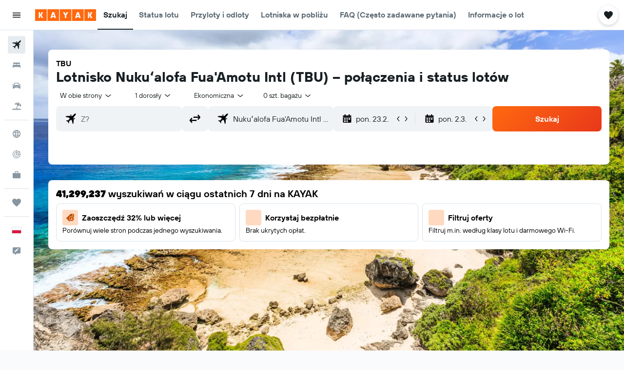

--- FILE ---
content_type: text/html;charset=UTF-8
request_url: https://www.kayak.pl/Nukualofa-Fua-Amotu-Intl-Lotnisko.TBU.ap.html
body_size: 84656
content:
<!DOCTYPE html>
<html lang='pl-pl' dir='ltr'>
<head>
<meta name="r9-version" content="R801d"/><meta name="r9-built" content="20260122.060142"/><meta name="r9-rendered" content="Sat, 24 Jan 2026 09:40:00 GMT"/><meta name="r9-build-number" content="21"/><link rel="stylesheet" href="https://content.r9cdn.net/res/combined.css?v=a5bef9dcb55a6573c2ccba765257aeba8201df26&amp;cluster=4"/><link rel="stylesheet" href="https://content.r9cdn.net/res/combined.css?v=22f18fb844feb129b043e9cce36358d32857ab98&amp;cluster=4"/><meta name="viewport" content="width=device-width, initial-scale=1, minimum-scale=1"/><meta name="format-detection" content="telephone=no"/><link rel="icon" href="/favicon.ico" sizes="any"/><link rel="icon" href="/icon.svg" type="image/svg+xml"/><title>Nukuʻalofa Fua&#x27;Amotu Intl (TBU) - status lotu, mapy i jeszcze więcej | KAYAK</title><meta name="description" content="Wszystko o lotnisku: Nukuʻalofa Fua&#x27;Amotu Intl (TBU). Mapy terminali, godziny odlotów i przylotów, informacje dotyczące odprawy i wiele innych | KAYAK"/><link rel="preconnect" href="apis.google.com"/><link rel="dns-prefetch" href="apis.google.com"/><link rel="preconnect" href="www.googletagmanager.com"/><link rel="dns-prefetch" href="www.googletagmanager.com"/><link rel="preconnect" href="www.google-analytics.com"/><link rel="dns-prefetch" href="www.google-analytics.com"/><meta name="insight-app-sec-validation" content="af188ca0-1818-47ab-bc00-80a6b93a47d0"/><script type="text/javascript">
var safari13PlusRegex = /Macintosh;.*?Version\/(1[3-9]|[2-9][0-9]+)(\.[0-9]+)* Safari/;
if (
window &&
window.navigator &&
window.navigator.userAgent &&
window.navigator.userAgent.indexOf('Safari') > -1 &&
window.navigator.userAgent.indexOf('Chrome') === -1 &&
safari13PlusRegex.test(window.navigator.userAgent)
) {
if (
'ontouchstart' in window &&
(!('cookieEnabled' in window.navigator) || window.navigator.cookieEnabled)
) {
if (
decodeURIComponent(document.cookie).indexOf('pmov=') < 0 &&
decodeURIComponent(document.cookie).indexOf('oo.tweb=') < 0
) {
var d = new Date();
d.setTime(d.getTime() + 90 * 24 * 60 * 60 * 1000);
document.cookie = 'pmov=tb;path=/;expires=' + d.toUTCString();
}
}
}
</script><meta name="kayak_page" content="flight,static-airport,unknown"/><meta name="seop" content="TBU"/><meta name="seo-cache" content="true"/><script type="text/javascript">
var DynamicContextPromise = (function (handler) {
this.status = 0;
this.value = undefined;
this.thenCallbacks = [];
this.catchCallbacks = [];
this.then = function(fn) {
if (this.status === 0) {
this.thenCallbacks.push(fn);
}
if (this.status === 1) {
fn(this.value);
}
return this;
}.bind(this);
this.catch = function(fn) {
if (this.status === 0) {
this.catchCallbacks.push(fn);
}
if (this.status === 2) {
fn(this.value);
}
return this;
}.bind(this);
var resolve = function(value) {
if (this.status === 0) {
this.status = 1;
this.value = value;
this.thenCallbacks.forEach(function(fn) {
fn(value)
});
}
}.bind(this);
var reject = function(value) {
if (this.status === 0) {
this.status = 2;
this.value = value;
this.catchCallbacks.forEach(function(fn) {
fn(value)
});
}
}.bind(this);
try {
handler(resolve, reject);
} catch (err) {
reject(err);
}
return {
then: this.then,
catch: this.catch,
};
}).bind({})
var ie = (function () {
var undef,
v = 3,
div = document.createElement('div'),
all = div.getElementsByTagName('i');
while (div.innerHTML = '<!--[if gt IE ' + (++v) + ']><i></i><![endif]-->', all[0]);
return v > 4 ? v : undef;
}());
var xhr = ie <= 9 ? new XDomainRequest() : new XMLHttpRequest();
var trackingQueryParams = "";
var getOnlyValidParams = function(paramsList, reservedParamsList) {
var finalParamsList = [];
for (var i = 0; i < paramsList.length; i++) {
if (reservedParamsList.indexOf(paramsList[i].split('=')[0]) == -1) {
finalParamsList.push(paramsList[i]);
}
}
return finalParamsList;
}
var removeUnnecessaryQueryStringChars = function(paramsString) {
if (paramsString.charAt(0) === '?') {
return paramsString.substr(1);
}
return paramsString;
}
var reservedParamsList = ['vertical', 'pageId', 'subPageId', 'originalReferrer', 'seoPlacementId', 'seoLanguage', 'seoCountry', 'tags'];
var paramsString = window.location && window.location.search;
if (paramsString) {
paramsString = removeUnnecessaryQueryStringChars(paramsString);
var finalParamsList = getOnlyValidParams(paramsString.split('&'), reservedParamsList)
trackingQueryParams = finalParamsList.length > 0 ? "&" + finalParamsList.join("&") + "&seo=true" : "";
}
var trackingUrl = '/s/run/fpc/context' +
'?vertical=flight' +
'&pageId=static-airport' +
'&subPageId=unknown' +
'&originalReferrer=' + encodeURIComponent(document.referrer) +
'&seoPlacementId=' + encodeURIComponent('TBU') +
'&tags=' + encodeURIComponent('') +
'&origin=' + encodeURIComponent('') +
'&destination=' + encodeURIComponent('') +
'&isSeoPage=' + encodeURIComponent('true') +
'&domain=' + encodeURIComponent(window.location.host) +
trackingQueryParams;
xhr.open('GET', trackingUrl, true);
xhr.responseType = 'json';
window.R9 = window.R9 || {};
window.R9.unhiddenElements = [];
window.R9.dynamicContextPromise = new DynamicContextPromise(function(resolve, reject) {
xhr.onload = function () {
if (xhr.readyState === xhr.DONE && xhr.status === 200) {
window.R9 = window.R9 || {};
window.R9.globals = window.R9.globals || {};
resolve(xhr.response);
if (xhr.response['formToken']) {
R9.globals.formtoken = xhr.response['formToken'];
}
if (xhr.response['jsonPlacementEnabled'] && xhr.response['jsonGlobalPlacementEnabled']) {
if (xhr.response['placement']) {
R9.globals.placement = xhr.response['placement'];
}
if (xhr.response['affiliate']) {
R9.globals.affiliate = xhr.response['affiliate'];
}
}
if (xhr.response['dsaRemovableFields']) {
var dsaRemovableParamsList = xhr.response['dsaRemovableFields'];
var query = window.location.search.slice(1) || "";
var params = query.split('&');
var needRemoveParams = false;
for (var i = 0; i < dsaRemovableParamsList.length; i++) {
if (query.indexOf(dsaRemovableParamsList[i] + '=') != -1) {
needRemoveParams = true;
break;
}
}
if (needRemoveParams) {
var path = window.location.pathname;
var finalQuery = [];
for (var i = 0; i < params.length; i++) {
if (dsaRemovableParamsList.indexOf(params[i].split('=')[0]) == -1) {
finalQuery.push(params[i]);
}
}
if (window.history.replaceState) {
window.history.replaceState({}, document.title, path + (finalQuery.length > 0 ? '?' + finalQuery.join('&') : ''));
}
}
if(xhr.response['cachedCookieConsentEnabled']) {
var unhideElement = (elementId) => {
var elementToUnhide = document.querySelector(elementId);
if (elementToUnhide) {
window.R9.unhiddenElements = window.R9.unhiddenElements || [];
window.R9.unhiddenElements.push(elementId.replace('#', ''));
elementToUnhide.removeAttribute('hidden');
elementToUnhide.dispatchEvent(new Event('initialStaticHideRemove'));
}
}
var unhideCookieConsent = () => {
if (xhr.response['showSharedIabTcfDialog']) {
unhideElement('#iab-tcf-dialog');
}
if (xhr.response['showDataTransferDisclaimerDialog']) {
unhideElement('#shared-data-transfer-disclaimer-dialog');
}
if (xhr.response['showTwoPartyConsentDialog']) {
unhideElement('#shared-two-part-consent-dialog');
}
}
if (document.readyState === "loading") {
document.addEventListener("DOMContentLoaded", unhideCookieConsent);
} else {
unhideCookieConsent();
}
}
}
} else {
reject(xhr.response);
}
};
})
xhr.send('');
</script><link rel="canonical" href="https://www.kayak.pl/Nukualofa-Fua-Amotu-Intl-Lotnisko.TBU.ap.html"/><link rel="alternate" hrefLang="en-AE" href="https://www.kayak.ae/Nukualofa-Fua-Amotu-Intl-Airport.TBU.ap.html"/><link rel="alternate" hrefLang="es-AR" href="https://www.kayak.com.ar/Nukualofa-Fua-Amotu-Intl-Aeropuerto.TBU.ap.html"/><link rel="alternate" hrefLang="de-AT" href="https://www.at.kayak.com/Nukualofa-Nuku-Alofa-Flughafen.TBU.ap.html"/><link rel="alternate" hrefLang="en-AU" href="https://www.kayak.com.au/Nukualofa-Fua-Amotu-Intl-Airport.TBU.ap.html"/><link rel="alternate" hrefLang="nl-BE" href="https://www.be.kayak.com/Nukualofa-Fua-Amotu-Internationaal-Luchthaven.TBU.ap.html"/><link rel="alternate" hrefLang="pt-BR" href="https://www.kayak.com.br/Nukualofa-Fua-Amotu-Intl-Aeroporto.TBU.ap.html"/><link rel="alternate" hrefLang="en-CA" href="https://www.ca.kayak.com/Nukualofa-Fua-Amotu-Intl-Airport.TBU.ap.html"/><link rel="alternate" hrefLang="de-CH" href="https://www.kayak.ch/Nukualofa-Nuku-Alofa-Flughafen.TBU.ap.html"/><link rel="alternate" hrefLang="es-CL" href="https://www.kayak.cl/Nukualofa-Fua-Amotu-Intl-Aeropuerto.TBU.ap.html"/><link rel="alternate" hrefLang="es-CO" href="https://www.kayak.com.co/Nukualofa-Fua-Amotu-Intl-Aeropuerto.TBU.ap.html"/><link rel="alternate" hrefLang="cs-CZ" href="https://www.cz.kayak.com/Nuku-alofa-Fua-Amotu-Mezinarodni-letiste-Letiste.TBU.ap.html"/><link rel="alternate" hrefLang="de-DE" href="https://www.kayak.de/Nukualofa-Nuku-Alofa-Flughafen.TBU.ap.html"/><link rel="alternate" hrefLang="da-DK" href="https://www.kayak.dk/Nuku-alofa-Fua-Amotu-Intl-Lufthavn.TBU.ap.html"/><link rel="alternate" hrefLang="es-ES" href="https://www.kayak.es/Nukualofa-Fua-Amotu-Intl-Aeropuerto.TBU.ap.html"/><link rel="alternate" hrefLang="fi-FI" href="https://www.fi.kayak.com/Nukualofa-Fua-Amotu-Intl-Lentokenttae.TBU.ap.html"/><link rel="alternate" hrefLang="fr-FR" href="https://www.kayak.fr/Nukualofa-Aeroport-Intl-Fua-amotu-Tongatapu-.TBU.ap.html"/><link rel="alternate" hrefLang="en-GB" href="https://www.kayak.co.uk/Nukualofa-Fua-Amotu-Intl-Airport.TBU.ap.html"/><link rel="alternate" hrefLang="el-GR" href="https://www.gr.kayak.com/Nuku-alofa-Fua-Amotu-Intl-Αεροδρόμιο.TBU.ap.html"/><link rel="alternate" hrefLang="zh-HK" href="https://www.kayak.com.hk/努庫阿洛法-Fua-Amotu-Intl-機場.TBU.ap.html"/><link rel="alternate" hrefLang="id-ID" href="https://www.kayak.co.id/Nukualofa-Fua-Amotu-Intl-Bandara.TBU.ap.html"/><link rel="alternate" hrefLang="en-IE" href="https://www.kayak.ie/Nukualofa-Fua-Amotu-Intl-Airport.TBU.ap.html"/><link rel="alternate" hrefLang="en-IL" href="https://www.il.kayak.com/Nukualofa-Fua-Amotu-Intl-Airport.TBU.ap.html"/><link rel="alternate" hrefLang="en-IN" href="https://www.kayak.co.in/Nukualofa-Fua-Amotu-Intl-Airport.TBU.ap.html"/><link rel="alternate" hrefLang="it-IT" href="https://www.kayak.it/Nukualofa-Fua-Amotu-Intl-Aeroporto.TBU.ap.html"/><link rel="alternate" hrefLang="ja-JP" href="https://www.kayak.co.jp/ヌクアロファ-Fua-Amotu-Intl-空港.TBU.ap.html"/><link rel="alternate" hrefLang="ko-KR" href="https://www.kayak.co.kr/누쿠알로파-Fua-Amotu-Intl-공항.TBU.ap.html"/><link rel="alternate" hrefLang="es-MX" href="https://www.kayak.com.mx/Nukualofa-Fua-Amotu-Intl-Aeropuerto.TBU.ap.html"/><link rel="alternate" hrefLang="en-MY" href="https://www.kayak.com.my/Nukualofa-Fua-Amotu-Intl-Airport.TBU.ap.html"/><link rel="alternate" hrefLang="nl-NL" href="https://www.kayak.nl/Nukualofa-Fua-Amotu-Internationaal-Luchthaven.TBU.ap.html"/><link rel="alternate" hrefLang="no-NO" href="https://www.kayak.no/Nukualofa-Fua-Amotu-Intl-Flyplass.TBU.ap.html"/><link rel="alternate" hrefLang="en-NZ" href="https://www.nz.kayak.com/Nukualofa-Fua-Amotu-Intl-Airport.TBU.ap.html"/><link rel="alternate" hrefLang="es-PE" href="https://www.kayak.com.pe/Nukualofa-Fua-Amotu-Intl-Aeropuerto.TBU.ap.html"/><link rel="alternate" hrefLang="en-PH" href="https://www.kayak.com.ph/Nukualofa-Fua-Amotu-Intl-Airport.TBU.ap.html"/><link rel="alternate" hrefLang="pl-PL" href="https://www.kayak.pl/Nukualofa-Fua-Amotu-Intl-Lotnisko.TBU.ap.html"/><link rel="alternate" hrefLang="pt-PT" href="https://www.kayak.pt/Nukualofa-Fua-Amotu-Intl-Aeroporto.TBU.ap.html"/><link rel="alternate" hrefLang="ro-RO" href="https://www.ro.kayak.com/Nuku-alofa-Fua-Amotu-Intl-Aeroport.TBU.ap.html"/><link rel="alternate" hrefLang="ar-SA" href="https://www.kayak.sa/Nukualofa-Fua-Amotu-Intl-Airport.TBU.ap.html"/><link rel="alternate" hrefLang="sv-SE" href="https://www.kayak.se/Nuku-alofa-Fua-Amotu-Intl-Flygplats.TBU.ap.html"/><link rel="alternate" hrefLang="en-SG" href="https://www.kayak.sg/Nukualofa-Fua-Amotu-Intl-Airport.TBU.ap.html"/><link rel="alternate" hrefLang="th-TH" href="https://www.kayak.co.th/นูคูอาโลฟา-Fua-Amotu-Intl-สนามบิน.TBU.ap.html"/><link rel="alternate" hrefLang="tr-TR" href="https://www.kayak.com.tr/Nuku-alofa-Fua-Amotu-Ulus--Havalimanı.TBU.ap.html"/><link rel="alternate" hrefLang="zh-TW" href="https://www.tw.kayak.com/努庫阿洛法-Fua-Amotu-Intl-機場.TBU.ap.html"/><link rel="alternate" hrefLang="uk-UA" href="https://www.ua.kayak.com/Nukualofa-Fuaamotu-Ayeroport.TBU.ap.html"/><link rel="alternate" hrefLang="en-US" href="https://www.kayak.com/Nukualofa-Fua-Amotu-Intl-Airport.TBU.ap.html"/><link rel="alternate" hrefLang="vi-VN" href="https://www.vn.kayak.com/Nukualofa-Fua-Amotu-Intl-San-bay.TBU.ap.html"/><link rel="alternate" hrefLang="en-ZA" href="https://www.za.kayak.com/Nukualofa-Fua-Amotu-Intl-Airport.TBU.ap.html"/><link rel="alternate" hrefLang="es-BO" href="https://www.kayak.bo/Nukualofa-Fua-Amotu-Intl-Aeropuerto.TBU.ap.html"/><link rel="alternate" hrefLang="es-CR" href="https://www.kayak.co.cr/Nukualofa-Fua-Amotu-Intl-Aeropuerto.TBU.ap.html"/><link rel="alternate" hrefLang="es-DO" href="https://www.kayak.com.do/Nukualofa-Fua-Amotu-Intl-Aeropuerto.TBU.ap.html"/><link rel="alternate" hrefLang="es-EC" href="https://www.kayak.com.ec/Nukualofa-Fua-Amotu-Intl-Aeropuerto.TBU.ap.html"/><link rel="alternate" hrefLang="ca-ES" href="https://www.kayak.cat/Nukualofa-Fua-Amotu-Intl-Aeroport.TBU.ap.html"/><link rel="alternate" hrefLang="es-GT" href="https://www.kayak.com.gt/Nukualofa-Fua-Amotu-Intl-Aeropuerto.TBU.ap.html"/><link rel="alternate" hrefLang="es-HN" href="https://www.kayak.com.hn/Nukualofa-Fua-Amotu-Intl-Aeropuerto.TBU.ap.html"/><link rel="alternate" hrefLang="he-IL" href="https://www.he.kayak.com/Nukualofa-Fua-Amotu-Intl-Airport.TBU.ap.html"/><link rel="alternate" hrefLang="es-NI" href="https://www.kayak.com.ni/Nukualofa-Fua-Amotu-Intl-Aeropuerto.TBU.ap.html"/><link rel="alternate" hrefLang="es-PA" href="https://www.kayak.com.pa/Nukualofa-Fua-Amotu-Intl-Aeropuerto.TBU.ap.html"/><link rel="alternate" hrefLang="es-PR" href="https://www.kayak.com.pr/Nukualofa-Fua-Amotu-Intl-Aeropuerto.TBU.ap.html"/><link rel="alternate" hrefLang="es-PY" href="https://www.kayak.com.py/Nukualofa-Fua-Amotu-Intl-Aeropuerto.TBU.ap.html"/><link rel="alternate" hrefLang="es-SV" href="https://www.kayak.com.sv/Nukualofa-Fua-Amotu-Intl-Aeropuerto.TBU.ap.html"/><link rel="alternate" hrefLang="es-US" href="https://www.es.kayak.com/Nukualofa-Fua-Amotu-Intl-Aeropuerto.TBU.ap.html"/><link rel="alternate" hrefLang="es-UY" href="https://www.kayak.com.uy/Nukualofa-Fua-Amotu-Intl-Aeropuerto.TBU.ap.html"/><meta name="msvalidate.01" content="F474AA342B64B17CDE53F5C5D4C07C7A"/><meta property="og:image" content="https://content.r9cdn.net/rimg/provider-logos/common/socialmedia/kayak-logo.png?width=1200&amp;height=630&amp;crop=false"/><meta property="og:image:width" content="1200"/><meta property="og:image:height" content="630"/><meta property="og:title" content="Nukuʻalofa Fua&#x27;Amotu Intl (TBU) - status lotu, mapy i jeszcze więcej | KAYAK"/><meta property="og:type" content="website"/><meta property="og:description" content="Wszystko o lotnisku: Nukuʻalofa Fua&#x27;Amotu Intl (TBU). Mapy terminali, godziny odlotów i przylotów, informacje dotyczące odprawy i wiele innych | KAYAK"/><meta property="og:url" content="https://www.kayak.pl/Nukualofa-Fua-Amotu-Intl-Lotnisko.TBU.ap.html"/><meta property="og:site_name" content="KAYAK"/><meta property="fb:pages" content="90811893045"/><meta property="twitter:title" content="Nukuʻalofa Fua&#x27;Amotu Intl (TBU) - status lotu, mapy i jeszcze więcej | KAYAK"/><meta name="twitter:description" content="Wszystko o lotnisku: Nukuʻalofa Fua&#x27;Amotu Intl (TBU). Mapy terminali, godziny odlotów i przylotów, informacje dotyczące odprawy i wiele innych | KAYAK"/><meta name="twitter:card" content="summary_large_image"/><meta name="twitter:site" content="@KAYAK"/><meta name="twitter:creator" content="@KAYAK"/><meta name="robots" content="index,follow"/><link rel="apple-touch-icon" href="/apple-touch-icon.png"/><link rel="apple-touch-icon" sizes="60x60" href="/apple-touch-icon-60x60.png"/><link rel="apple-touch-icon" sizes="76x76" href="/apple-touch-icon-76x76.png"/><link rel="apple-touch-icon" sizes="120x120" href="/apple-touch-icon-120x120.png"/><link rel="apple-touch-icon" sizes="152x152" href="/apple-touch-icon-152x152.png"/><link rel="apple-touch-icon" sizes="167x167" href="/apple-touch-icon-167x167.png"/><link rel="apple-touch-icon" sizes="180x180" href="/apple-touch-icon-180x180.png"/><script type="application/ld+json">{"@context":"https://schema.org","@type":"Website","name":"KAYAK","url":"https://www.kayak.pl"}</script><script type="application/ld+json">{"@context":"http://schema.org","@type":"Organization","name":"KAYAK","url":"https://www.kayak.pl/Nukualofa-Fua-Amotu-Intl-Lotnisko.TBU.ap.html"}</script><script type="application/ld+json">{"@context":"http://schema.org","@type":"BreadcrumbList","itemListElement":[{"@type":"ListItem","position":"1","item":{"@id":"/flights","name":"Loty"}},{"@type":"ListItem","position":"2","item":{"@id":"/airports","name":"Lotniska"}},{"@type":"ListItem","position":"3","item":{"@id":"","name":"Nukuʻalofa Fua'Amotu Intl"}}]}</script><script type="application/ld+json">{"@context":"http://schema.org","@type":"FAQPage","mainEntity":[{"@type":"Question","name":"Czy Nukuʻalofa Fua'Amotu Intl to jedyne lotnisko w Nukuʻalofa?","acceptedAnswer":{"@type":"Answer","text":"Tak, w Nukuʻalofa znajduje się tylko jedno lotnisko."}},{"@type":"Question","name":"W jaki dzień jest największy ruch, jeśli chodzi o wylot z Lotnisko Nukuʻalofa Fua'Amotu Intl?","acceptedAnswer":{"@type":"Answer","text":"W ostatnim tygodniu dniem z największą liczbą wylotów z Lotnisko Nukuʻalofa Fua'Amotu Intl był(a) sobota. Liczba wylotów w tym dniu wynosiła 13."}}]}</script><script type="application/ld+json">{"@context":"http://schema.org","@type":"WebPage","url":"https://www.kayak.pl/Nukualofa-Fua-Amotu-Intl-Lotnisko.TBU.ap.html","name":"Nukuʻalofa Fua'Amotu Intl (TBU) - status lotu, mapy i jeszcze więcej | KAYAK","description":"Wszystko o lotnisku: Nukuʻalofa Fua'Amotu Intl (TBU). Mapy terminali, godziny odlotów i przylotów, informacje dotyczące odprawy i wiele innych | KAYAK","publisher":"KAYAK"}</script>
</head>
<body class='bd-default bd-kyk react react-st pl_PL '><div id='root'><div class="c--AO"><nav class="mZv3" aria-label="Szybkie łącza klawiatury"><a href="#main">Przejdź do głównej treści</a></nav><div data-testid="page-top-anchor" aria-live="polite" aria-atomic="true" tabindex="-1" style="position:absolute;width:1px;height:1px;margin:-1px;padding:0;overflow:hidden;clip-path:inset(50%);white-space:nowrap;border:0"></div><header class="mc6t mc6t-mod-sticky-always" style="height:62px;top:0px"><div class="mc6t-wrapper"><div><div class="mc6t-banner mc6t-mod-sticky-non-mobile"></div></div><div class="mc6t-main-content mc6t-mod-bordered" style="height:62px"><div class="common-layout-react-HeaderV2 V_0p V_0p-mod-branded V_0p-mod-side-nav-ux-v2"><div class="wRhj wRhj-mod-justify-start wRhj-mod-grow"><div class="mc6t-nav-button mc6t-mod-hide-empty"><div role="button" tabindex="0" class="ZGw- ZGw--mod-size-medium ZGw--mod-variant-default" aria-label="Otwórz główne menu"><svg viewBox="0 0 200 200" width="20" height="20" xmlns="http://www.w3.org/2000/svg" role="presentation"><path d="M20 153.333h160v-17.778H20v17.778zm0-44.444h160V91.111H20v17.778zm0-62.222v17.778h160V46.667H20z"/></svg></div></div><div class="mc6t-logo mc6t-mod-hide-empty"><div class="gPDR gPDR-mod-focus-keyboard gPDR-kayak gPDR-non-compact gPDR-main-logo-mobile gPDR-mod-reduced-size"><a class="gPDR-main-logo-link" href="/" itemProp="https://schema.org/logo" aria-label="Przejdź na stronę główną kayak"><div class="gPDR-main-logo" style="animation-duration:2000ms"><span style="transform:translate3d(0,0,0);vertical-align:middle;-webkit-font-smoothing:antialiased;-moz-osx-font-smoothing:grayscale;width:auto;height:auto" class="gPDR-logo-image"><svg width="100%" height="100%" viewBox="0 0 125 24" fill="none" xmlns="http://www.w3.org/2000/svg" role="presentation" style="width:inherit;height:inherit;line-height:inherit;color:inherit"><path fill-rule="evenodd" clip-rule="evenodd" d="M0 24h23.936V0H0v24zm25.266 0h23.936V0H25.266v24zm49.202 0H50.532V0h23.936v24zm1.33 0h23.936V0H75.798v24zM125 24h-23.936V0H125v24z" fill="#FF690F"/><path fill-rule="evenodd" clip-rule="evenodd" d="M10.287 11.549V6H7.38v12h2.907v-5.548L13.348 18h3.208l-3.33-6 3.33-6h-3.208l-3.061 5.549zm24.785 4.724L34.552 18h-3.104l3.947-12h3.696l3.93 12h-3.194l-.52-1.727h-4.235zm2.117-6.837l-1.4 4.48h2.8l-1.4-4.48zM63.98 18h-2.906v-5.29L57.144 6h3.463l1.938 3.688L64.447 6h3.409l-3.876 6.71V18zm21.624-1.727L85.084 18h-3.105l3.948-12h3.696l3.93 12h-3.194l-.52-1.727h-4.235zm2.117-6.837l-1.4 4.48h2.8l-1.4-4.48zm23.63 2.113V6h-2.907v12h2.907v-5.548L114.412 18h3.208l-3.33-6 3.33-6h-3.208l-3.061 5.549z" fill="#FAFAFC"/> </svg></span></div></a></div></div></div><div class="wRhj wRhj-mod-width-full-mobile wRhj-mod-justify-center wRhj-mod-allow-shrink"><div class="V_0p-search-display-wrapper"></div></div><div class="V_0p-secondary-navigation" style="margin:0;top:61px"><div class="N_ex N_ex-pres-default N_ex-mod-inline-spacing-top-none N_ex-mod-inline"><div class="N_ex-navigation-wrapper N_ex-mod-inline"><div class="N_ex-navigation-container"><div class="N_ex-navigation-items-wrapper"><div class="vHYk-button-wrapper vHYk-mod-pres-default"><div role="button" tabindex="0" class="vHYk vHYk-button" data-text="Szukaj"><span>Szukaj</span></div></div><div class="vHYk-button-wrapper vHYk-mod-pres-default"><div role="button" tabindex="0" class="vHYk vHYk-button" data-text="Status lotu"><span>Status lotu</span></div></div><div class="vHYk-button-wrapper vHYk-mod-pres-default"><div role="button" tabindex="0" class="vHYk vHYk-button" data-text="Przyloty i odloty"><span>Przyloty i odloty</span></div></div><div class="vHYk-button-wrapper vHYk-mod-pres-default"><div role="button" tabindex="0" class="vHYk vHYk-button" data-text="Lotniska w pobliżu"><span>Lotniska w pobliżu</span></div></div><div class="vHYk-button-wrapper vHYk-mod-pres-default"><div role="button" tabindex="0" class="vHYk vHYk-button" data-text="FAQ (Często zadawane pytania)"><span>FAQ (Często zadawane pytania)</span></div></div><div class="vHYk-button-wrapper vHYk-mod-pres-default"><div role="button" tabindex="0" class="vHYk vHYk-button" data-text="Informacje o lotnisku"><span>Informacje o lotnisku</span></div></div></div></div></div></div></div><div class="wRhj wRhj-mod-justify-end wRhj-mod-grow"><div><div class="common-layout-react-HeaderAccountWrapper theme-light account--collapsible account--not-branded"><div class="ui-layout-header-HeaderTripsItem"><div class="trips-drawer-wrapper theme-light"><div><div role="button" tabindex="0" class="ZGw- ZGw--mod-size-medium ZGw--mod-variant-round" aria-label="Otwórz zapisane oferty"><div class="c_EZE"><svg viewBox="0 0 200 200" width="1.25em" height="1.25em" xmlns="http://www.w3.org/2000/svg" class="" role="presentation" aria-hidden="true"><path d="M176.54 34.58c-8.61-8.83-20.13-13.99-32.29-14.53c-21.53-.97-36.06 12.06-43.92 22.17c-7.86-10.12-22.39-23.14-43.92-22.17c-12.27.54-23.68 5.7-32.29 14.53c-8.72 8.93-13.45 20.56-13.45 32.83c0 19.27 10.98 41.01 32.51 64.58c17.11 18.73 32.29 33.15 46.28 44.24c3.23 2.48 7.1 3.77 10.87 3.77s7.64-1.29 10.87-3.77c14.1-11.09 29.17-25.51 46.28-44.24c21.53-23.57 32.51-45.32 32.51-64.58c0-12.27-4.74-23.9-13.46-32.83z"/></svg></div></div></div></div></div></div></div></div><div class="c5ab7 c5ab7-mod-absolute c5ab7-collapsed c5ab7-mod-variant-accordion" style="top:62px"><div tabindex="-1" class="pRB0 pRB0-collapsed pRB0-mod-variant-accordion pRB0-mod-position-sticky" style="top:62px;height:calc(100vh - 62px)"><div><div class="pRB0-nav-items"><nav class="HtHs" aria-label="Szukaj"><ul class="HtHs-nav-list"><li><a href="/flights" aria-label="Szukaj lotów " class="dJtn dJtn-active dJtn-collapsed dJtn-mod-variant-accordion" aria-current="page"><svg viewBox="0 0 200 200" width="1.25em" height="1.25em" xmlns="http://www.w3.org/2000/svg" class="ncEv ncEv-rtl-aware dJtn-menu-item-icon" role="presentation" aria-hidden="true"><path d="M178.081 41.973c-2.681 2.663-16.065 17.416-28.956 30.221c0 107.916 3.558 99.815-14.555 117.807l-14.358-60.402l-14.67-14.572c-38.873 38.606-33.015 8.711-33.015 45.669c.037 8.071-3.373 13.38-8.263 18.237L50.66 148.39l-30.751-13.513c10.094-10.017 15.609-8.207 39.488-8.207c8.127-16.666 18.173-23.81 26.033-31.62L70.79 80.509L10 66.269c17.153-17.039 6.638-13.895 118.396-13.895c12.96-12.873 26.882-27.703 29.574-30.377c7.745-7.692 28.017-14.357 31.205-11.191c3.187 3.166-3.349 23.474-11.094 31.167zm-13.674 42.469l-8.099 8.027v23.58c17.508-17.55 21.963-17.767 8.099-31.607zm-48.125-47.923c-13.678-13.652-12.642-10.828-32.152 8.57h23.625l8.527-8.57z"/></svg><div class="dJtn-menu-item-title">Loty</div></a></li><li><a href="/hotels" aria-label="Szukaj noclegów " class="dJtn dJtn-collapsed dJtn-mod-variant-accordion" aria-current="false"><svg viewBox="0 0 200 200" width="1.25em" height="1.25em" xmlns="http://www.w3.org/2000/svg" class="ncEv dJtn-menu-item-icon" role="presentation" aria-hidden="true"><path d="M166.666 44.998v40.438h-6.078c-2.927-7.642-10.155-13.048-18.607-13.048H123.68c-8.452 0-15.68 5.406-18.607 13.048H94.927C92 77.794 84.772 72.388 76.32 72.388H58.019c-8.452 0-15.68 5.406-18.607 13.048H33.33V44.998h133.336zM180 113.749c0-10.387-7.445-18.982-17.131-20.414H37.131C27.44 94.767 20 103.362 20 113.749v41.253h13.33v-20.627h133.336v20.627H180v-41.253z"/></svg><div class="dJtn-menu-item-title">Hotele</div></a></li><li><a href="/Tani-Wynajem-Samochodow-Nukualofa.14365.cars.ksp" aria-label="Szukaj samochodów " class="dJtn dJtn-collapsed dJtn-mod-variant-accordion" aria-current="false"><svg viewBox="0 0 200 200" width="1.25em" height="1.25em" xmlns="http://www.w3.org/2000/svg" class="ncEv dJtn-menu-item-icon" role="presentation" aria-hidden="true"><path d="M22.613 84.516C15.647 84.516 10 78.883 10 71.935h12.613c6.966 0 12.613 5.632 12.613 12.581H22.613zm154.774-12.581c-6.966 0-12.613 5.632-12.613 12.581h12.613c6.966 0 12.613-5.633 12.613-12.581h-12.613zm-14.97 13.387c17.991 23.752 15.201 5.722 15.201 74.678h-25.226v-15.484H46.638V160H22.382c0-61.366-3.522-57.158 15.26-75.027C52.259 31.161 56.599 40 127.818 40c25.287 0 29.864 27.733 34.599 45.322zM51.402 84.63h97.104c-10.46-38.739-5.871-32.049-76.037-32.049c-14.277 0-17.559 19.369-21.067 32.049zm9.619 26.983c0-6.948-5.647-12.581-12.613-12.581H35.796c0 6.948 5.647 12.581 12.613 12.581h12.612zm60.705 11.613H78.169a4.374 4.374 0 0 0-4.132 5.791c1.318 4.014 1.759 2.919 47.794 2.919c5.718-.001 5.891-8.71-.105-8.71zm42.479-24.194h-12.574c-6.944 0-12.613 5.655-12.613 12.581h12.574c6.944 0 12.613-5.654 12.613-12.581z"/></svg><div class="dJtn-menu-item-title">Samochody</div></a></li><li><a href="#" class="eHiZ-mod-underline-none dJtn dJtn-collapsed dJtn-mod-variant-accordion" aria-label="Szukaj ofert lot+hotel " aria-current="false"><svg viewBox="0 0 200 200" width="1.25em" height="1.25em" xmlns="http://www.w3.org/2000/svg" class="ncEv dJtn-menu-item-icon" role="presentation" aria-hidden="true"><path d="M157.952 96.997c6.587-23.706 7.897-44.46 4.27-58.735c21.469 15.807 32.083 43.166 26.147 69.806l-30.417-11.071zm-33.65-71.949C98.32 24.07 73.444 38.069 61.141 61.761l29.201 10.628c10.043-22.067 22.168-38.629 33.96-47.341zM167.5 152.5h-64.222l24.267-66.571l22.224 8.089c7.814-28.622 6.856-50.857 1.101-61.029c-3.617-3.015-3.281-3.53-11.699-5.766c-11.068 2.509-27.356 19.292-40.644 48.145l17.85 6.497l-25.75 70.635H32.5C20.074 152.5 10 162.574 10 175h180c0-12.426-10.074-22.5-22.5-22.5z"/></svg><div class="dJtn-menu-item-title">Lot+Hotel</div></a></li></ul></nav></div><div class="pRB0-line"></div><div class="pRB0-nav-items"><nav class="HtHs" aria-label="Planowanie podróży"><ul class="HtHs-nav-list"><li><a href="#" class="eHiZ-mod-underline-none dJtn dJtn-collapsed dJtn-mod-variant-accordion" aria-label="Przejdź do Explore " aria-current="false"><svg viewBox="0 0 200 200" width="1.25em" height="1.25em" xmlns="http://www.w3.org/2000/svg" class="ncEv dJtn-menu-item-icon" role="presentation" aria-hidden="true"><path d="M169.88 138.9h0a79.85 79.85 0 00-3.83-84c-.1-.15-.22-.29-.33-.44a79.91 79.91 0 00-131.3-.2c-.15.22-.33.43-.48.65c-1.37 2-2.63 4.07-3.82 6.2h0a79.85 79.85 0 003.83 84c.1.15.22.29.33.44a79.91 79.91 0 00131.3.2c.15-.22.33-.43.48-.65c1.37-2 2.63-4.1 3.82-6.2zM100 114.55a110.59 110.59 0 00-20.32 2a93.19 93.19 0 01-.05-33a111 111 0 0020.37 2a110.17 110.17 0 0020.37-2a96.15 96.15 0 011.45 16.45a98.18 98.18 0 01-1.5 16.52a111.13 111.13 0 00-20.32-1.97zm16.78 16.12a97.25 97.25 0 01-16.78 31a97.09 97.09 0 01-16.78-31a95.82 95.82 0 0116.78-1.58a98.8 98.8 0 0116.78 1.58zM83.17 69.32a101.72 101.72 0 0116.83-31a101.79 101.79 0 0116.83 31A95.33 95.33 0 01100 70.91a98.56 98.56 0 01-16.83-1.59zm51.35 10.6a115.45 115.45 0 0023.28-10.56a65.2 65.2 0 010 61.27a113 113 0 00-23.38-10.54a113.12 113.12 0 001.94-20.09a111.07 111.07 0 00-1.84-20.08zm15-22.59A100.53 100.53 0 01131 65.78a115.69 115.69 0 00-14.12-28.95a65.42 65.42 0 0132.64 20.5zm-66.39-20.5a115.75 115.75 0 00-14.08 28.85a98.56 98.56 0 01-18.56-8.37a65.51 65.51 0 0132.64-20.48zM65.49 79.88a107.94 107.94 0 00.07 40.17a115.19 115.19 0 00-23.36 10.59a65.2 65.2 0 010-61.27a113 113 0 0023.29 10.51zm-15 62.79a100.14 100.14 0 0118.61-8.47a112.19 112.19 0 0014 29a65.4 65.4 0 01-32.62-20.53zm66.46 20.48a112.49 112.49 0 0013.94-28.85a98.23 98.23 0 0118.63 8.39a65.45 65.45 0 01-32.58 20.46z"/></svg><div class="dJtn-menu-item-title">Explore</div></a></li><li><a href="#" class="eHiZ-mod-underline-none dJtn dJtn-collapsed dJtn-mod-variant-accordion" aria-label="Śledź lot " aria-current="false"><svg viewBox="0 0 200 200" width="1.25em" height="1.25em" xmlns="http://www.w3.org/2000/svg" class="ncEv dJtn-menu-item-icon" role="presentation" aria-hidden="true"><path d="M168.281 58.293c6.845-11.994-5.4-26.252-18.407-20.847C98.458-3.603 20 32.035 20 100c0 44.183 35.817 80 80 80c62.669 0 100.636-68.852 68.281-121.707zm-63.17-27.232a68.554 68.554 0 0 1 37.055 14.07c-4.703 11.218 5.608 23.149 17.509 19.833a68.481 68.481 0 0 1 9.264 29.925h-21.63c-2.285-22.237-19.961-39.913-42.199-42.199V31.061zm0 32.809c16.099 2.175 28.844 14.92 31.019 31.019h-25.588a11.472 11.472 0 0 0-5.431-5.431V63.87zm5.241 41.004h25.588c-2.498 18.488-18.934 32.552-38.383 31.265c-43.199-2.859-45.502-66.262-2.432-72.08v25.588a11.44 11.44 0 0 0-6.384 12.184c1.723 10.959 16.792 13.189 21.611 3.043zm-12.759 63.959c-35.94-1.236-65.19-30.486-66.426-66.426c-1.29-37.5 27.4-68.589 63.958-71.157v21.63c-24.355 2.503-43.239 23.467-42.424 48.667c.801 24.759 20.992 44.951 45.751 45.751c25.199.815 46.164-18.068 48.667-42.424h21.63c-2.567 36.559-33.656 65.248-71.156 63.959z"/></svg><div class="dJtn-menu-item-title">Status lotu</div></a></li><li><a href="#" class="eHiZ-mod-underline-none dJtn dJtn-collapsed dJtn-mod-variant-accordion" aria-label="KAYAK for Business NOWOŚĆ" aria-current="false"><svg viewBox="0 0 200 200" width="1.25em" height="1.25em" xmlns="http://www.w3.org/2000/svg" class="ncEv dJtn-menu-item-icon" role="presentation" aria-hidden="true"><path d="M78.182 42h43.636v14.5h14.546V41.855c0-7.924-6.451-14.355-14.407-14.355H78.044c-7.956 0-14.407 6.431-14.407 14.355V56.5h14.546V42zM20 63.75V158c0 8.004 6.516 14.5 14.545 14.5h130.909c8.029 0 14.545-6.496 14.545-14.5V63.75H20z"/></svg><div class="dJtn-menu-item-title">KAYAK Business</div><span class="dJtn-flag-text">NOWOŚĆ</span></a></li></ul></nav></div><div class="pRB0-line"></div><div class="pRB0-nav-items"><div><a href="#" class="eHiZ-mod-underline-none dJtn dJtn-collapsed dJtn-mod-variant-accordion" aria-label="Trips " aria-current="false"><svg viewBox="0 0 200 200" width="1.25em" height="1.25em" xmlns="http://www.w3.org/2000/svg" class="ncEv dJtn-menu-item-icon" role="presentation" aria-hidden="true"><path d="M176.54 34.58c-8.61-8.83-20.13-13.99-32.29-14.53c-21.53-.97-36.06 12.06-43.92 22.17c-7.86-10.12-22.39-23.14-43.92-22.17c-12.27.54-23.68 5.7-32.29 14.53c-8.72 8.93-13.45 20.56-13.45 32.83c0 19.27 10.98 41.01 32.51 64.58c17.11 18.73 32.29 33.15 46.28 44.24c3.23 2.48 7.1 3.77 10.87 3.77s7.64-1.29 10.87-3.77c14.1-11.09 29.17-25.51 46.28-44.24c21.53-23.57 32.51-45.32 32.51-64.58c0-12.27-4.74-23.9-13.46-32.83z"/></svg><div class="dJtn-menu-item-title">Trips</div></a></div></div><div class="pRB0-line"></div><div class="pRB0-nav-items"><div role="button" tabindex="0" aria-label="Wybierz język " class="dJtn dJtn-collapsed dJtn-mod-variant-accordion"><div class="dJtn-menu-item-icon"><div class="IXOM IXOM-mod-size-xsmall"><span class="IXOM-flag-container IXOM-pl IXOM-mod-bordered"><img class="DU4n DU4n-hidden" alt="Polska (Polski)" width="18" height="12"/></span></div></div><div class="dJtn-menu-item-title">Polski</div></div></div></div><div class="pRB0-navigation-links"><div class="F-Tz"></div></div></div></div><div class="c1yxs-hidden"><div class="c-ulo c-ulo-mod-always-render" aria-modal="true"><div class="c-ulo-viewport"><div tabindex="-1" class="c-ulo-content" style="max-width:640px"><div class="BLL2 BLL2-mod-variant-row BLL2-mod-padding-top-small BLL2-mod-padding-bottom-base BLL2-mod-padding-x-large"><div class="BLL2-main BLL2-mod-close-variant-dismiss BLL2-mod-dialog-variant-bottom-sheet-popup"><span class="BLL2-close BLL2-mod-close-variant-dismiss BLL2-mod-close-orientation-left BLL2-mod-close-button-padding-none"><button role="button" class="Py0r Py0r-mod-full-height-width Py0r-mod-variant-solid Py0r-mod-theme-none Py0r-mod-shape-default Py0r-mod-size-xsmall Py0r-mod-outline-offset" tabindex="0" aria-disabled="false" aria-label="Zamknij"><div class="Py0r-button-container"><div class="Py0r-button-content"><svg viewBox="0 0 200 200" width="20" height="20" xmlns="http://www.w3.org/2000/svg" role="presentation"><path fill-rule="evenodd" clip-rule="evenodd" d="M180 37.918L162.082 20L100 82.208L37.918 20L20 37.918L82.208 100L20 162.082L37.918 180L100 117.792L162.082 180L180 162.082L117.792 100z"/></svg></div></div></button></span><div class="BLL2-content"></div></div><div class="BLL2-bottom-content"><label class="hEI8" id="country-picker-search-label" for="country-picker-search">Szukaj kraju lub języka</label><div role="presentation" tabindex="-1" class="puNl puNl-mod-cursor-inherit puNl-mod-font-size-base puNl-mod-radius-base puNl-mod-corner-radius-all puNl-mod-size-base puNl-mod-spacing-default puNl-mod-state-default puNl-mod-theme-form puNl-mod-validation-state-neutral puNl-mod-validation-style-border"><input class="NhpT NhpT-mod-radius-base NhpT-mod-corner-radius-all NhpT-mod-size-base NhpT-mod-state-default NhpT-mod-theme-form NhpT-mod-validation-state-neutral NhpT-mod-validation-style-border NhpT-mod-hide-native-clear-button" type="search" tabindex="0" aria-controls="country-picker-list" id="country-picker-search" autoComplete="off" placeholder="Szukaj kraju lub języka" value=""/></div></div></div><div class="Qe5W Qe5W-mod-padding-none"><div class="daOL"><ul role="listbox" tabindex="0" id="country-picker-list" class="RHsd RHsd-mod-hide-focus-outline RHsd-mod-display-flex"><li id="es-AR-Argentina (Español)" role="option" class="pe5z" aria-selected="false"><a aria-current="false" class="dG4A" href="https://www.kayak.com.ar/Nukualofa-Fua-Amotu-Intl-Aeropuerto.TBU.ap.html" tabindex="-1"><div class="IXOM IXOM-mod-size-xsmall"><span class="IXOM-flag-container IXOM-ar IXOM-mod-bordered"><img class="DU4n DU4n-hidden" alt="Argentina (Español)" width="18" height="12"/></span></div><span class="dG4A-label">Argentina (Español)</span></a></li><li id="en-AU-Australia (English)" role="option" class="pe5z" aria-selected="false"><a aria-current="false" class="dG4A" href="https://www.kayak.com.au/Nukualofa-Fua-Amotu-Intl-Airport.TBU.ap.html" tabindex="-1"><div class="IXOM IXOM-mod-size-xsmall"><span class="IXOM-flag-container IXOM-au IXOM-mod-bordered"><img class="DU4n DU4n-hidden" alt="Australia (English)" width="18" height="12"/></span></div><span class="dG4A-label">Australia (English)</span></a></li><li id="fr-BE-Belgique (Français)" role="option" class="pe5z" aria-selected="false"><a aria-current="false" class="dG4A" href="https://www.be.kayak.com/Nukualofa-Aeroport-Intl-Fua-Amotu-Tongatapu-.TBU.ap.fr.html" tabindex="-1"><div class="IXOM IXOM-mod-size-xsmall"><span class="IXOM-flag-container IXOM-be IXOM-mod-bordered"><img class="DU4n DU4n-hidden" alt="Belgique (Français)" width="18" height="12"/></span></div><span class="dG4A-label">Belgique (Français)</span></a></li><li id="nl-BE-België (Nederlands)" role="option" class="pe5z" aria-selected="false"><a aria-current="false" class="dG4A" href="https://www.be.kayak.com/Nukualofa-Aeroport-Intl-Fua-Amotu-Tongatapu-.TBU.ap.fr.html" tabindex="-1"><div class="IXOM IXOM-mod-size-xsmall"><span class="IXOM-flag-container IXOM-be IXOM-mod-bordered"><img class="DU4n DU4n-hidden" alt="België (Nederlands)" width="18" height="12"/></span></div><span class="dG4A-label">België (Nederlands)</span></a></li><li id="es-BO-Bolivia (Español)" role="option" class="pe5z" aria-selected="false"><a aria-current="false" class="dG4A" href="https://www.kayak.bo/Nukualofa-Fua-Amotu-Intl-Aeropuerto.TBU.ap.html" tabindex="-1"><div class="IXOM IXOM-mod-size-xsmall"><span class="IXOM-flag-container IXOM-bo IXOM-mod-bordered"><img class="DU4n DU4n-hidden" alt="Bolivia (Español)" width="18" height="12"/></span></div><span class="dG4A-label">Bolivia (Español)</span></a></li><li id="pt-BR-Brasil (Português)" role="option" class="pe5z" aria-selected="false"><a aria-current="false" class="dG4A" href="https://www.kayak.com.br/Nukualofa-Fua-Amotu-Intl-Aeroporto.TBU.ap.html" tabindex="-1"><div class="IXOM IXOM-mod-size-xsmall"><span class="IXOM-flag-container IXOM-br IXOM-mod-bordered"><img class="DU4n DU4n-hidden" alt="Brasil (Português)" width="18" height="12"/></span></div><span class="dG4A-label">Brasil (Português)</span></a></li><li id="en-CA-Canada (English)" role="option" class="pe5z" aria-selected="false"><a aria-current="false" class="dG4A" href="https://www.ca.kayak.com/Nukualofa-Fua-Amotu-Intl-Airport.TBU.ap.html" tabindex="-1"><div class="IXOM IXOM-mod-size-xsmall"><span class="IXOM-flag-container IXOM-ca IXOM-mod-bordered"><img class="DU4n DU4n-hidden" alt="Canada (English)" width="18" height="12"/></span></div><span class="dG4A-label">Canada (English)</span></a></li><li id="fr-CA-Canada (Français)" role="option" class="pe5z" aria-selected="false"><a aria-current="false" class="dG4A" href="https://www.ca.kayak.com/Nukualofa-Fua-Amotu-Intl-Airport.TBU.ap.html" tabindex="-1"><div class="IXOM IXOM-mod-size-xsmall"><span class="IXOM-flag-container IXOM-ca IXOM-mod-bordered"><img class="DU4n DU4n-hidden" alt="Canada (Français)" width="18" height="12"/></span></div><span class="dG4A-label">Canada (Français)</span></a></li><li id="es-CL-Chile (Español)" role="option" class="pe5z" aria-selected="false"><a aria-current="false" class="dG4A" href="https://www.kayak.cl/Nukualofa-Fua-Amotu-Intl-Aeropuerto.TBU.ap.html" tabindex="-1"><div class="IXOM IXOM-mod-size-xsmall"><span class="IXOM-flag-container IXOM-cl IXOM-mod-bordered"><img class="DU4n DU4n-hidden" alt="Chile (Español)" width="18" height="12"/></span></div><span class="dG4A-label">Chile (Español)</span></a></li><li id="es-CO-Colombia (Español)" role="option" class="pe5z" aria-selected="false"><a aria-current="false" class="dG4A" href="https://www.kayak.com.co/Nukualofa-Fua-Amotu-Intl-Aeropuerto.TBU.ap.html" tabindex="-1"><div class="IXOM IXOM-mod-size-xsmall"><span class="IXOM-flag-container IXOM-co IXOM-mod-bordered"><img class="DU4n DU4n-hidden" alt="Colombia (Español)" width="18" height="12"/></span></div><span class="dG4A-label">Colombia (Español)</span></a></li><li id="es-CR-Costa Rica (Español)" role="option" class="pe5z" aria-selected="false"><a aria-current="false" class="dG4A" href="https://www.kayak.co.cr/Nukualofa-Fua-Amotu-Intl-Aeropuerto.TBU.ap.html" tabindex="-1"><div class="IXOM IXOM-mod-size-xsmall"><span class="IXOM-flag-container IXOM-cr IXOM-mod-bordered"><img class="DU4n DU4n-hidden" alt="Costa Rica (Español)" width="18" height="12"/></span></div><span class="dG4A-label">Costa Rica (Español)</span></a></li><li id="da-DK-Danmark (Dansk)" role="option" class="pe5z" aria-selected="false"><a aria-current="false" class="dG4A" href="https://www.kayak.dk/Nuku-alofa-Fua-Amotu-Intl-Lufthavn.TBU.ap.html" tabindex="-1"><div class="IXOM IXOM-mod-size-xsmall"><span class="IXOM-flag-container IXOM-dk IXOM-mod-bordered"><img class="DU4n DU4n-hidden" alt="Danmark (Dansk)" width="18" height="12"/></span></div><span class="dG4A-label">Danmark (Dansk)</span></a></li><li id="de-DE-Deutschland (Deutsch)" role="option" class="pe5z" aria-selected="false"><a aria-current="false" class="dG4A" href="https://www.kayak.de/Nukualofa-Nuku-Alofa-Flughafen.TBU.ap.html" tabindex="-1"><div class="IXOM IXOM-mod-size-xsmall"><span class="IXOM-flag-container IXOM-de IXOM-mod-bordered"><img class="DU4n DU4n-hidden" alt="Deutschland (Deutsch)" width="18" height="12"/></span></div><span class="dG4A-label">Deutschland (Deutsch)</span></a></li><li id="en-DE-Germany (English)" role="option" class="pe5z" aria-selected="false"><a aria-current="false" class="dG4A" href="https://www.kayak.de/Nukualofa-Nuku-Alofa-Flughafen.TBU.ap.html" tabindex="-1"><div class="IXOM IXOM-mod-size-xsmall"><span class="IXOM-flag-container IXOM-de IXOM-mod-bordered"><img class="DU4n DU4n-hidden" alt="Germany (English)" width="18" height="12"/></span></div><span class="dG4A-label">Germany (English)</span></a></li><li id="es-EC-Ecuador (Español)" role="option" class="pe5z" aria-selected="false"><a aria-current="false" class="dG4A" href="https://www.kayak.com.ec/Nukualofa-Fua-Amotu-Intl-Aeropuerto.TBU.ap.html" tabindex="-1"><div class="IXOM IXOM-mod-size-xsmall"><span class="IXOM-flag-container IXOM-ec IXOM-mod-bordered"><img class="DU4n DU4n-hidden" alt="Ecuador (Español)" width="18" height="12"/></span></div><span class="dG4A-label">Ecuador (Español)</span></a></li><li id="es-SV-El Salvador (Español)" role="option" class="pe5z" aria-selected="false"><a aria-current="false" class="dG4A" href="https://www.kayak.com.sv/Nukualofa-Fua-Amotu-Intl-Aeropuerto.TBU.ap.html" tabindex="-1"><div class="IXOM IXOM-mod-size-xsmall"><span class="IXOM-flag-container IXOM-sv IXOM-mod-bordered"><img class="DU4n DU4n-hidden" alt="El Salvador (Español)" width="18" height="12"/></span></div><span class="dG4A-label">El Salvador (Español)</span></a></li><li id="es-ES-España (Español)" role="option" class="pe5z" aria-selected="false"><a aria-current="false" class="dG4A" href="https://www.kayak.es/Nukualofa-Fua-Amotu-Intl-Aeropuerto.TBU.ap.html" tabindex="-1"><div class="IXOM IXOM-mod-size-xsmall"><span class="IXOM-flag-container IXOM-es IXOM-mod-bordered"><img class="DU4n DU4n-hidden" alt="España (Español)" width="18" height="12"/></span></div><span class="dG4A-label">España (Español)</span></a></li><li id="ca-ES-Espanya (Català)" role="option" class="pe5z" aria-selected="false"><a aria-current="false" class="dG4A" href="https://www.kayak.es/Nukualofa-Fua-Amotu-Intl-Aeropuerto.TBU.ap.html" tabindex="-1"><div class="IXOM IXOM-mod-size-xsmall"><span class="IXOM-flag-container IXOM-es IXOM-mod-bordered"><img class="DU4n DU4n-hidden" alt="Espanya (Català)" width="18" height="12"/></span></div><span class="dG4A-label">Espanya (Català)</span></a></li><li id="fr-FR-France (Français)" role="option" class="pe5z" aria-selected="false"><a aria-current="false" class="dG4A" href="https://www.kayak.fr/Nukualofa-Aeroport-Intl-Fua-amotu-Tongatapu-.TBU.ap.html" tabindex="-1"><div class="IXOM IXOM-mod-size-xsmall"><span class="IXOM-flag-container IXOM-fr IXOM-mod-bordered"><img class="DU4n DU4n-hidden" alt="France (Français)" width="18" height="12"/></span></div><span class="dG4A-label">France (Français)</span></a></li><li id="el-GR-Ελλάδα (Ελληνική)" role="option" class="pe5z" aria-selected="false"><a aria-current="false" class="dG4A" href="https://www.gr.kayak.com/Nuku-alofa-Fua-Amotu-Intl-Αεροδρόμιο.TBU.ap.html" tabindex="-1"><div class="IXOM IXOM-mod-size-xsmall"><span class="IXOM-flag-container IXOM-gr IXOM-mod-bordered"><img class="DU4n DU4n-hidden" alt="Ελλάδα (Ελληνική)" width="18" height="12"/></span></div><span class="dG4A-label">Ελλάδα (Ελληνική)</span></a></li><li id="es-GT-Guatemala (Español)" role="option" class="pe5z" aria-selected="false"><a aria-current="false" class="dG4A" href="https://www.kayak.com.gt/Nukualofa-Fua-Amotu-Intl-Aeropuerto.TBU.ap.html" tabindex="-1"><div class="IXOM IXOM-mod-size-xsmall"><span class="IXOM-flag-container IXOM-gt IXOM-mod-bordered"><img class="DU4n DU4n-hidden" alt="Guatemala (Español)" width="18" height="12"/></span></div><span class="dG4A-label">Guatemala (Español)</span></a></li><li id="es-HN-Honduras (Español)" role="option" class="pe5z" aria-selected="false"><a aria-current="false" class="dG4A" href="https://www.kayak.com.hn/Nukualofa-Fua-Amotu-Intl-Aeropuerto.TBU.ap.html" tabindex="-1"><div class="IXOM IXOM-mod-size-xsmall"><span class="IXOM-flag-container IXOM-hn IXOM-mod-bordered"><img class="DU4n DU4n-hidden" alt="Honduras (Español)" width="18" height="12"/></span></div><span class="dG4A-label">Honduras (Español)</span></a></li><li id="en-HK-Hong Kong (English)" role="option" class="pe5z" aria-selected="false"><a aria-current="false" class="dG4A" href="https://www.kayak.com.hk/Nukualofa-Fua-Amotu-Intl-Airport.TBU.ap.en.html" tabindex="-1"><div class="IXOM IXOM-mod-size-xsmall"><span class="IXOM-flag-container IXOM-hk IXOM-mod-bordered"><img class="DU4n DU4n-hidden" alt="Hong Kong (English)" width="18" height="12"/></span></div><span class="dG4A-label">Hong Kong (English)</span></a></li><li id="zh-HK-香港 (中文)" role="option" class="pe5z" aria-selected="false"><a aria-current="false" class="dG4A" href="https://www.kayak.com.hk/Nukualofa-Fua-Amotu-Intl-Airport.TBU.ap.en.html" tabindex="-1"><div class="IXOM IXOM-mod-size-xsmall"><span class="IXOM-flag-container IXOM-hk IXOM-mod-bordered"><img class="DU4n DU4n-hidden" alt="香港 (中文)" width="18" height="12"/></span></div><span class="dG4A-label">香港 (中文)</span></a></li><li id="en-IN-India (English)" role="option" class="pe5z" aria-selected="false"><a aria-current="false" class="dG4A" href="https://www.kayak.co.in/Nukualofa-Fua-Amotu-Intl-Airport.TBU.ap.html" tabindex="-1"><div class="IXOM IXOM-mod-size-xsmall"><span class="IXOM-flag-container IXOM-in IXOM-mod-bordered"><img class="DU4n DU4n-hidden" alt="India (English)" width="18" height="12"/></span></div><span class="dG4A-label">India (English)</span></a></li><li id="id-ID-Indonesia (Bahasa Indonesia)" role="option" class="pe5z" aria-selected="false"><a aria-current="false" class="dG4A" href="https://www.kayak.co.id/Nukualofa-Fua-Amotu-Intl-Bandara.TBU.ap.html" tabindex="-1"><div class="IXOM IXOM-mod-size-xsmall"><span class="IXOM-flag-container IXOM-id IXOM-mod-bordered"><img class="DU4n DU4n-hidden" alt="Indonesia (Bahasa Indonesia)" width="18" height="12"/></span></div><span class="dG4A-label">Indonesia (Bahasa Indonesia)</span></a></li><li id="en-ID-Indonesia (English)" role="option" class="pe5z" aria-selected="false"><a aria-current="false" class="dG4A" href="https://www.kayak.co.id/Nukualofa-Fua-Amotu-Intl-Bandara.TBU.ap.html" tabindex="-1"><div class="IXOM IXOM-mod-size-xsmall"><span class="IXOM-flag-container IXOM-id IXOM-mod-bordered"><img class="DU4n DU4n-hidden" alt="Indonesia (English)" width="18" height="12"/></span></div><span class="dG4A-label">Indonesia (English)</span></a></li><li id="en-IE-Ireland (English)" role="option" class="pe5z" aria-selected="false"><a aria-current="false" class="dG4A" href="https://www.kayak.ie/Nukualofa-Fua-Amotu-Intl-Airport.TBU.ap.html" tabindex="-1"><div class="IXOM IXOM-mod-size-xsmall"><span class="IXOM-flag-container IXOM-ie IXOM-mod-bordered"><img class="DU4n DU4n-hidden" alt="Ireland (English)" width="18" height="12"/></span></div><span class="dG4A-label">Ireland (English)</span></a></li><li id="en-IL-Israel (English)" role="option" class="pe5z" aria-selected="false"><a aria-current="false" class="dG4A" href="https://www.il.kayak.com/Nukualofa-Fua-Amotu-Intl-Airport.TBU.ap.html" tabindex="-1"><div class="IXOM IXOM-mod-size-xsmall"><span class="IXOM-flag-container IXOM-il IXOM-mod-bordered"><img class="DU4n DU4n-hidden" alt="Israel (English)" width="18" height="12"/></span></div><span class="dG4A-label">Israel (English)</span></a></li><li id="he-IL-ישראל (עִבְרִית)" role="option" class="pe5z" aria-selected="false"><a aria-current="false" class="dG4A" href="https://www.il.kayak.com/Nukualofa-Fua-Amotu-Intl-Airport.TBU.ap.html" tabindex="-1"><div class="IXOM IXOM-mod-size-xsmall"><span class="IXOM-flag-container IXOM-il IXOM-mod-bordered"><img class="DU4n DU4n-hidden" alt="ישראל (עִבְרִית)" width="18" height="12"/></span></div><span class="dG4A-label">ישראל (עִבְרִית)</span></a></li><li id="it-IT-Italia (Italiano)" role="option" class="pe5z" aria-selected="false"><a aria-current="false" class="dG4A" href="https://www.kayak.it/Nukualofa-Fua-Amotu-Intl-Aeroporto.TBU.ap.html" tabindex="-1"><div class="IXOM IXOM-mod-size-xsmall"><span class="IXOM-flag-container IXOM-it IXOM-mod-bordered"><img class="DU4n DU4n-hidden" alt="Italia (Italiano)" width="18" height="12"/></span></div><span class="dG4A-label">Italia (Italiano)</span></a></li><li id="ja-JP-日本 (日本語)" role="option" class="pe5z" aria-selected="false"><a aria-current="false" class="dG4A" href="https://www.kayak.co.jp/ヌクアロファ-Fua-Amotu-Intl-空港.TBU.ap.html" tabindex="-1"><div class="IXOM IXOM-mod-size-xsmall"><span class="IXOM-flag-container IXOM-jp IXOM-mod-bordered"><img class="DU4n DU4n-hidden" alt="日本 (日本語)" width="18" height="12"/></span></div><span class="dG4A-label">日本 (日本語)</span></a></li><li id="en-MY-Malaysia (English)" role="option" class="pe5z" aria-selected="false"><a aria-current="false" class="dG4A" href="https://www.kayak.com.my/Nukualofa-Fua-Amotu-Intl-Airport.TBU.ap.html" tabindex="-1"><div class="IXOM IXOM-mod-size-xsmall"><span class="IXOM-flag-container IXOM-my IXOM-mod-bordered"><img class="DU4n DU4n-hidden" alt="Malaysia (English)" width="18" height="12"/></span></div><span class="dG4A-label">Malaysia (English)</span></a></li><li id="ms-MY-Malaysia (Melayu)" role="option" class="pe5z" aria-selected="false"><a aria-current="false" class="dG4A" href="https://www.kayak.com.my/Nukualofa-Fua-Amotu-Intl-Airport.TBU.ap.html" tabindex="-1"><div class="IXOM IXOM-mod-size-xsmall"><span class="IXOM-flag-container IXOM-my IXOM-mod-bordered"><img class="DU4n DU4n-hidden" alt="Malaysia (Melayu)" width="18" height="12"/></span></div><span class="dG4A-label">Malaysia (Melayu)</span></a></li><li id="es-MX-México (Español)" role="option" class="pe5z" aria-selected="false"><a aria-current="false" class="dG4A" href="https://www.kayak.com.mx/Nukualofa-Fua-Amotu-Intl-Aeropuerto.TBU.ap.html" tabindex="-1"><div class="IXOM IXOM-mod-size-xsmall"><span class="IXOM-flag-container IXOM-mx IXOM-mod-bordered"><img class="DU4n DU4n-hidden" alt="México (Español)" width="18" height="12"/></span></div><span class="dG4A-label">México (Español)</span></a></li><li id="nl-NL-Nederland (Nederlands)" role="option" class="pe5z" aria-selected="false"><a aria-current="false" class="dG4A" href="https://www.kayak.nl/Nukualofa-Fua-Amotu-Internationaal-Luchthaven.TBU.ap.html" tabindex="-1"><div class="IXOM IXOM-mod-size-xsmall"><span class="IXOM-flag-container IXOM-nl IXOM-mod-bordered"><img class="DU4n DU4n-hidden" alt="Nederland (Nederlands)" width="18" height="12"/></span></div><span class="dG4A-label">Nederland (Nederlands)</span></a></li><li id="en-NZ-New Zealand (English)" role="option" class="pe5z" aria-selected="false"><a aria-current="false" class="dG4A" href="https://www.nz.kayak.com/Nukualofa-Fua-Amotu-Intl-Airport.TBU.ap.html" tabindex="-1"><div class="IXOM IXOM-mod-size-xsmall"><span class="IXOM-flag-container IXOM-nz IXOM-mod-bordered"><img class="DU4n DU4n-hidden" alt="New Zealand (English)" width="18" height="12"/></span></div><span class="dG4A-label">New Zealand (English)</span></a></li><li id="es-NI-Nicaragua (Español)" role="option" class="pe5z" aria-selected="false"><a aria-current="false" class="dG4A" href="https://www.kayak.com.ni/Nukualofa-Fua-Amotu-Intl-Aeropuerto.TBU.ap.html" tabindex="-1"><div class="IXOM IXOM-mod-size-xsmall"><span class="IXOM-flag-container IXOM-ni IXOM-mod-bordered"><img class="DU4n DU4n-hidden" alt="Nicaragua (Español)" width="18" height="12"/></span></div><span class="dG4A-label">Nicaragua (Español)</span></a></li><li id="no-NO-Norge (Norsk)" role="option" class="pe5z" aria-selected="false"><a aria-current="false" class="dG4A" href="https://www.kayak.no/Nukualofa-Fua-Amotu-Intl-Flyplass.TBU.ap.html" tabindex="-1"><div class="IXOM IXOM-mod-size-xsmall"><span class="IXOM-flag-container IXOM-no IXOM-mod-bordered"><img class="DU4n DU4n-hidden" alt="Norge (Norsk)" width="18" height="12"/></span></div><span class="dG4A-label">Norge (Norsk)</span></a></li><li id="es-PA-Panamá (Español)" role="option" class="pe5z" aria-selected="false"><a aria-current="false" class="dG4A" href="https://www.kayak.com.pa/Nukualofa-Fua-Amotu-Intl-Aeropuerto.TBU.ap.html" tabindex="-1"><div class="IXOM IXOM-mod-size-xsmall"><span class="IXOM-flag-container IXOM-pa IXOM-mod-bordered"><img class="DU4n DU4n-hidden" alt="Panamá (Español)" width="18" height="12"/></span></div><span class="dG4A-label">Panamá (Español)</span></a></li><li id="es-PY-Paraguay (Español)" role="option" class="pe5z" aria-selected="false"><a aria-current="false" class="dG4A" href="https://www.kayak.com.py/Nukualofa-Fua-Amotu-Intl-Aeropuerto.TBU.ap.html" tabindex="-1"><div class="IXOM IXOM-mod-size-xsmall"><span class="IXOM-flag-container IXOM-py IXOM-mod-bordered"><img class="DU4n DU4n-hidden" alt="Paraguay (Español)" width="18" height="12"/></span></div><span class="dG4A-label">Paraguay (Español)</span></a></li><li id="es-PE-Perú (Español)" role="option" class="pe5z" aria-selected="false"><a aria-current="false" class="dG4A" href="https://www.kayak.com.pe/Nukualofa-Fua-Amotu-Intl-Aeropuerto.TBU.ap.html" tabindex="-1"><div class="IXOM IXOM-mod-size-xsmall"><span class="IXOM-flag-container IXOM-pe IXOM-mod-bordered"><img class="DU4n DU4n-hidden" alt="Perú (Español)" width="18" height="12"/></span></div><span class="dG4A-label">Perú (Español)</span></a></li><li id="en-PH-Philippines (English)" role="option" class="pe5z" aria-selected="false"><a aria-current="false" class="dG4A" href="https://www.kayak.com.ph/Nukualofa-Fua-Amotu-Intl-Airport.TBU.ap.html" tabindex="-1"><div class="IXOM IXOM-mod-size-xsmall"><span class="IXOM-flag-container IXOM-ph IXOM-mod-bordered"><img class="DU4n DU4n-hidden" alt="Philippines (English)" width="18" height="12"/></span></div><span class="dG4A-label">Philippines (English)</span></a></li><li id="pl-PL-Polska (Polski)" role="option" class="pe5z pe5z-mod-selected" aria-selected="true"><a aria-current="true" class="dG4A dG4A-mod-selected" href="https://www.kayak.pl/Nukualofa-Fua-Amotu-Intl-Lotnisko.TBU.ap.html" tabindex="-1"><div class="IXOM IXOM-mod-size-xsmall"><span class="IXOM-flag-container IXOM-pl IXOM-mod-bordered"><img class="DU4n DU4n-hidden" alt="Polska (Polski)" width="18" height="12"/></span></div><span class="dG4A-label">Polska (Polski)</span></a></li><li id="pt-PT-Portugal (Português)" role="option" class="pe5z" aria-selected="false"><a aria-current="false" class="dG4A" href="https://www.kayak.pt/Nukualofa-Fua-Amotu-Intl-Aeroporto.TBU.ap.html" tabindex="-1"><div class="IXOM IXOM-mod-size-xsmall"><span class="IXOM-flag-container IXOM-pt IXOM-mod-bordered"><img class="DU4n DU4n-hidden" alt="Portugal (Português)" width="18" height="12"/></span></div><span class="dG4A-label">Portugal (Português)</span></a></li><li id="es-PR-Puerto Rico (Español)" role="option" class="pe5z" aria-selected="false"><a aria-current="false" class="dG4A" href="https://www.kayak.com.pr/Nukualofa-Fua-Amotu-Intl-Aeropuerto.TBU.ap.html" tabindex="-1"><div class="IXOM IXOM-mod-size-xsmall"><span class="IXOM-flag-container IXOM-pr IXOM-mod-bordered"><img class="DU4n DU4n-hidden" alt="Puerto Rico (Español)" width="18" height="12"/></span></div><span class="dG4A-label">Puerto Rico (Español)</span></a></li><li id="es-DO-República Dominicana (Español)" role="option" class="pe5z" aria-selected="false"><a aria-current="false" class="dG4A" href="https://www.kayak.com.do/Nukualofa-Fua-Amotu-Intl-Aeropuerto.TBU.ap.html" tabindex="-1"><div class="IXOM IXOM-mod-size-xsmall"><span class="IXOM-flag-container IXOM-do IXOM-mod-bordered"><img class="DU4n DU4n-hidden" alt="República Dominicana (Español)" width="18" height="12"/></span></div><span class="dG4A-label">República Dominicana (Español)</span></a></li><li id="ro-RO-România (Română)" role="option" class="pe5z" aria-selected="false"><a aria-current="false" class="dG4A" href="https://www.ro.kayak.com/Nuku-alofa-Fua-Amotu-Intl-Aeroport.TBU.ap.html" tabindex="-1"><div class="IXOM IXOM-mod-size-xsmall"><span class="IXOM-flag-container IXOM-ro IXOM-mod-bordered"><img class="DU4n DU4n-hidden" alt="România (Română)" width="18" height="12"/></span></div><span class="dG4A-label">România (Română)</span></a></li><li id="fr-CH-Suisse (Français)" role="option" class="pe5z" aria-selected="false"><a aria-current="false" class="dG4A" href="https://www.kayak.ch/Nukualofa-Aeroport-Intl-Fua-amotu-Tongatapu-.TBU.ap.fr.html" tabindex="-1"><div class="IXOM IXOM-mod-size-xsmall"><span class="IXOM-flag-container IXOM-ch IXOM-mod-bordered"><img class="DU4n DU4n-hidden" alt="Suisse (Français)" width="18" height="12"/></span></div><span class="dG4A-label">Suisse (Français)</span></a></li><li id="de-CH-Schweiz (Deutsch)" role="option" class="pe5z" aria-selected="false"><a aria-current="false" class="dG4A" href="https://www.kayak.ch/Nukualofa-Aeroport-Intl-Fua-amotu-Tongatapu-.TBU.ap.fr.html" tabindex="-1"><div class="IXOM IXOM-mod-size-xsmall"><span class="IXOM-flag-container IXOM-ch IXOM-mod-bordered"><img class="DU4n DU4n-hidden" alt="Schweiz (Deutsch)" width="18" height="12"/></span></div><span class="dG4A-label">Schweiz (Deutsch)</span></a></li><li id="en-SG-Singapore (English)" role="option" class="pe5z" aria-selected="false"><a aria-current="false" class="dG4A" href="https://www.kayak.sg/Nukualofa-Fua-Amotu-Intl-Airport.TBU.ap.html" tabindex="-1"><div class="IXOM IXOM-mod-size-xsmall"><span class="IXOM-flag-container IXOM-sg IXOM-mod-bordered"><img class="DU4n DU4n-hidden" alt="Singapore (English)" width="18" height="12"/></span></div><span class="dG4A-label">Singapore (English)</span></a></li><li id="en-ZA-South Africa (English)" role="option" class="pe5z" aria-selected="false"><a aria-current="false" class="dG4A" href="https://www.za.kayak.com/Nukualofa-Fua-Amotu-Intl-Airport.TBU.ap.html" tabindex="-1"><div class="IXOM IXOM-mod-size-xsmall"><span class="IXOM-flag-container IXOM-za IXOM-mod-bordered"><img class="DU4n DU4n-hidden" alt="South Africa (English)" width="18" height="12"/></span></div><span class="dG4A-label">South Africa (English)</span></a></li><li id="ko-KR-대한민국 (한국어)" role="option" class="pe5z" aria-selected="false"><a aria-current="false" class="dG4A" href="https://www.kayak.co.kr/누쿠알로파-Fua-Amotu-Intl-공항.TBU.ap.html" tabindex="-1"><div class="IXOM IXOM-mod-size-xsmall"><span class="IXOM-flag-container IXOM-kr IXOM-mod-bordered"><img class="DU4n DU4n-hidden" alt="대한민국 (한국어)" width="18" height="12"/></span></div><span class="dG4A-label">대한민국 (한국어)</span></a></li><li id="fi-FI-Suomi (Suomi)" role="option" class="pe5z" aria-selected="false"><a aria-current="false" class="dG4A" href="https://www.fi.kayak.com/Nukualofa-Fua-Amotu-Intl-Lentokenttae.TBU.ap.html" tabindex="-1"><div class="IXOM IXOM-mod-size-xsmall"><span class="IXOM-flag-container IXOM-fi IXOM-mod-bordered"><img class="DU4n DU4n-hidden" alt="Suomi (Suomi)" width="18" height="12"/></span></div><span class="dG4A-label">Suomi (Suomi)</span></a></li><li id="sv-SE-Sverige (Svenska)" role="option" class="pe5z" aria-selected="false"><a aria-current="false" class="dG4A" href="https://www.kayak.se/Nuku-alofa-Fua-Amotu-Intl-Flygplats.TBU.ap.html" tabindex="-1"><div class="IXOM IXOM-mod-size-xsmall"><span class="IXOM-flag-container IXOM-se IXOM-mod-bordered"><img class="DU4n DU4n-hidden" alt="Sverige (Svenska)" width="18" height="12"/></span></div><span class="dG4A-label">Sverige (Svenska)</span></a></li><li id="zh-TW-台灣 (中文)" role="option" class="pe5z" aria-selected="false"><a aria-current="false" class="dG4A" href="https://www.tw.kayak.com/努庫阿洛法-Fua-Amotu-Intl-機場.TBU.ap.html" tabindex="-1"><div class="IXOM IXOM-mod-size-xsmall"><span class="IXOM-flag-container IXOM-tw IXOM-mod-bordered"><img class="DU4n DU4n-hidden" alt="台灣 (中文)" width="18" height="12"/></span></div><span class="dG4A-label">台灣 (中文)</span></a></li><li id="tr-TR-Türkiye (Türkçe)" role="option" class="pe5z" aria-selected="false"><a aria-current="false" class="dG4A" href="https://www.kayak.com.tr/Nuku-alofa-Fua-Amotu-Ulus--Havalimanı.TBU.ap.html" tabindex="-1"><div class="IXOM IXOM-mod-size-xsmall"><span class="IXOM-flag-container IXOM-tr IXOM-mod-bordered"><img class="DU4n DU4n-hidden" alt="Türkiye (Türkçe)" width="18" height="12"/></span></div><span class="dG4A-label">Türkiye (Türkçe)</span></a></li><li id="en-AE-United Arab Emirates (English)" role="option" class="pe5z" aria-selected="false"><a aria-current="false" class="dG4A" href="https://www.kayak.ae/Nukualofa-Fua-Amotu-Intl-Airport.TBU.ap.html" tabindex="-1"><div class="IXOM IXOM-mod-size-xsmall"><span class="IXOM-flag-container IXOM-ae IXOM-mod-bordered"><img class="DU4n DU4n-hidden" alt="United Arab Emirates (English)" width="18" height="12"/></span></div><span class="dG4A-label">United Arab Emirates (English)</span></a></li><li id="en-GB-United Kingdom (English)" role="option" class="pe5z" aria-selected="false"><a aria-current="false" class="dG4A" href="https://www.kayak.co.uk/Nukualofa-Fua-Amotu-Intl-Airport.TBU.ap.html" tabindex="-1"><div class="IXOM IXOM-mod-size-xsmall"><span class="IXOM-flag-container IXOM-gb IXOM-mod-bordered"><img class="DU4n DU4n-hidden" alt="United Kingdom (English)" width="18" height="12"/></span></div><span class="dG4A-label">United Kingdom (English)</span></a></li><li id="en-US-United States (English)" role="option" class="pe5z" aria-selected="false"><a aria-current="false" class="dG4A" href="https://www.kayak.com/Nukualofa-Fua-Amotu-Intl-Airport.TBU.ap.html" tabindex="-1"><div class="IXOM IXOM-mod-size-xsmall"><span class="IXOM-flag-container IXOM-us IXOM-mod-bordered"><img class="DU4n DU4n-hidden" alt="United States (English)" width="18" height="12"/></span></div><span class="dG4A-label">United States (English)</span></a></li><li id="es-US-Estados Unidos (Español)" role="option" class="pe5z" aria-selected="false"><a aria-current="false" class="dG4A" href="https://www.kayak.com/Nukualofa-Fua-Amotu-Intl-Airport.TBU.ap.html" tabindex="-1"><div class="IXOM IXOM-mod-size-xsmall"><span class="IXOM-flag-container IXOM-us IXOM-mod-bordered"><img class="DU4n DU4n-hidden" alt="Estados Unidos (Español)" width="18" height="12"/></span></div><span class="dG4A-label">Estados Unidos (Español)</span></a></li><li id="es-UY-Uruguay (Español)" role="option" class="pe5z" aria-selected="false"><a aria-current="false" class="dG4A" href="https://www.kayak.com.uy/Nukualofa-Fua-Amotu-Intl-Aeropuerto.TBU.ap.html" tabindex="-1"><div class="IXOM IXOM-mod-size-xsmall"><span class="IXOM-flag-container IXOM-uy IXOM-mod-bordered"><img class="DU4n DU4n-hidden" alt="Uruguay (Español)" width="18" height="12"/></span></div><span class="dG4A-label">Uruguay (Español)</span></a></li><li id="es-VE-Venezuela (Español)" role="option" class="pe5z" aria-selected="false"><a aria-current="false" class="dG4A" href="https://www.kayak.co.ve/Nukualofa-Fua-Amotu-Intl-Aeropuerto.TBU.ap.html" tabindex="-1"><div class="IXOM IXOM-mod-size-xsmall"><span class="IXOM-flag-container IXOM-ve IXOM-mod-bordered"><img class="DU4n DU4n-hidden" alt="Venezuela (Español)" width="18" height="12"/></span></div><span class="dG4A-label">Venezuela (Español)</span></a></li><li id="en-VN-Vietnam (English)" role="option" class="pe5z" aria-selected="false"><a aria-current="false" class="dG4A" href="https://www.vn.kayak.com/Nukualofa-Fua-Amotu-Intl-Airport.TBU.ap.en.html" tabindex="-1"><div class="IXOM IXOM-mod-size-xsmall"><span class="IXOM-flag-container IXOM-vn IXOM-mod-bordered"><img class="DU4n DU4n-hidden" alt="Vietnam (English)" width="18" height="12"/></span></div><span class="dG4A-label">Vietnam (English)</span></a></li><li id="vi-VN-Việt Nam (Việt)" role="option" class="pe5z" aria-selected="false"><a aria-current="false" class="dG4A" href="https://www.vn.kayak.com/Nukualofa-Fua-Amotu-Intl-Airport.TBU.ap.en.html" tabindex="-1"><div class="IXOM IXOM-mod-size-xsmall"><span class="IXOM-flag-container IXOM-vn IXOM-mod-bordered"><img class="DU4n DU4n-hidden" alt="Việt Nam (Việt)" width="18" height="12"/></span></div><span class="dG4A-label">Việt Nam (Việt)</span></a></li><li id="de-AT-Österreich (Deutsch)" role="option" class="pe5z" aria-selected="false"><a aria-current="false" class="dG4A" href="https://www.at.kayak.com/Nukualofa-Nuku-Alofa-Flughafen.TBU.ap.html" tabindex="-1"><div class="IXOM IXOM-mod-size-xsmall"><span class="IXOM-flag-container IXOM-at IXOM-mod-bordered"><img class="DU4n DU4n-hidden" alt="Österreich (Deutsch)" width="18" height="12"/></span></div><span class="dG4A-label">Österreich (Deutsch)</span></a></li><li id="cs-CZ-Česká republika (Čeština)" role="option" class="pe5z" aria-selected="false"><a aria-current="false" class="dG4A" href="https://www.cz.kayak.com/Nuku-alofa-Fua-Amotu-Mezinarodni-letiste-Letiste.TBU.ap.html" tabindex="-1"><div class="IXOM IXOM-mod-size-xsmall"><span class="IXOM-flag-container IXOM-cz IXOM-mod-bordered"><img class="DU4n DU4n-hidden" alt="Česká republika (Čeština)" width="18" height="12"/></span></div><span class="dG4A-label">Česká republika (Čeština)</span></a></li><li id="uk-UA-Україна (Українська)" role="option" class="pe5z" aria-selected="false"><a aria-current="false" class="dG4A" href="https://www.ua.kayak.com/Nukualofa-Fuaamotu-Ayeroport.TBU.ap.html" tabindex="-1"><div class="IXOM IXOM-mod-size-xsmall"><span class="IXOM-flag-container IXOM-ua IXOM-mod-bordered"><img class="DU4n DU4n-hidden" alt="Україна (Українська)" width="18" height="12"/></span></div><span class="dG4A-label">Україна (Українська)</span></a></li><li id="ar-SA-المملكة العربية السعودية (العَرَبِيَّة)" role="option" class="pe5z" aria-selected="false"><a aria-current="false" class="dG4A" href="https://www.kayak.sa/Nukualofa-Fua-Amotu-Intl-Airport.TBU.ap.html" tabindex="-1"><div class="IXOM IXOM-mod-size-xsmall"><span class="IXOM-flag-container IXOM-sa IXOM-mod-bordered"><img class="DU4n DU4n-hidden" alt="المملكة العربية السعودية (العَرَبِيَّة)" width="18" height="12"/></span></div><span class="dG4A-label">المملكة العربية السعودية (العَرَبِيَّة)</span></a></li><li id="en-SA-Saudi Arabia (English)" role="option" class="pe5z" aria-selected="false"><a aria-current="false" class="dG4A" href="https://www.kayak.sa/Nukualofa-Fua-Amotu-Intl-Airport.TBU.ap.html" tabindex="-1"><div class="IXOM IXOM-mod-size-xsmall"><span class="IXOM-flag-container IXOM-sa IXOM-mod-bordered"><img class="DU4n DU4n-hidden" alt="Saudi Arabia (English)" width="18" height="12"/></span></div><span class="dG4A-label">Saudi Arabia (English)</span></a></li><li id="th-TH-ประเทศไทย (ภาษาไทย)" role="option" class="pe5z" aria-selected="false"><a aria-current="false" class="dG4A" href="https://www.kayak.co.th/นูคูอาโลฟา-Fua-Amotu-Intl-สนามบิน.TBU.ap.html" tabindex="-1"><div class="IXOM IXOM-mod-size-xsmall"><span class="IXOM-flag-container IXOM-th IXOM-mod-bordered"><img class="DU4n DU4n-hidden" alt="ประเทศไทย (ภาษาไทย)" width="18" height="12"/></span></div><span class="dG4A-label">ประเทศไทย (ภาษาไทย)</span></a></li><li id="en-TH-Thailand (English)" role="option" class="pe5z" aria-selected="false"><a aria-current="false" class="dG4A" href="https://www.kayak.co.th/นูคูอาโลฟา-Fua-Amotu-Intl-สนามบิน.TBU.ap.html" tabindex="-1"><div class="IXOM IXOM-mod-size-xsmall"><span class="IXOM-flag-container IXOM-th IXOM-mod-bordered"><img class="DU4n DU4n-hidden" alt="Thailand (English)" width="18" height="12"/></span></div><span class="dG4A-label">Thailand (English)</span></a></li></ul></div></div></div></div></div></div><div class="V_0p-loader"></div></div></div></div></header><div class="c--AO-main c--AO-new-nav-breakpoints" id="main" style="margin:0"><div role="region" aria-label="Szukaj" tabindex="-1"><span id="navbar-item-search" class="vlX0-section-scroll-position" style="top:-100px"></span><div id="cover" class="UdJT UdJT-mod-loading"><picture><source srcSet="[data-uri]" media="(max-width: 639px)"/><source srcSet="https://content.r9cdn.net/rimg/dimg/26/37/8707dd27-city-14365-164a3ff3134.jpg?width=360&amp;height=203&amp;xhint=2661&amp;yhint=2023&amp;crop=true&amp;outputtype=webp 360w,https://content.r9cdn.net/rimg/dimg/26/37/8707dd27-city-14365-164a3ff3134.jpg?width=640&amp;height=360&amp;xhint=2661&amp;yhint=2023&amp;crop=true&amp;outputtype=webp 640w,https://content.r9cdn.net/rimg/dimg/26/37/8707dd27-city-14365-164a3ff3134.jpg?width=768&amp;height=432&amp;xhint=2661&amp;yhint=2023&amp;crop=true&amp;outputtype=webp 768w,https://content.r9cdn.net/rimg/dimg/26/37/8707dd27-city-14365-164a3ff3134.jpg?width=960&amp;height=540&amp;xhint=2661&amp;yhint=2023&amp;crop=true&amp;outputtype=webp 960w,https://content.r9cdn.net/rimg/dimg/26/37/8707dd27-city-14365-164a3ff3134.jpg?width=1024&amp;height=576&amp;xhint=2661&amp;yhint=2023&amp;crop=true&amp;outputtype=webp 1024w,https://content.r9cdn.net/rimg/dimg/26/37/8707dd27-city-14365-164a3ff3134.jpg?width=1280&amp;height=720&amp;xhint=2661&amp;yhint=2023&amp;crop=true&amp;outputtype=webp 1280w,https://content.r9cdn.net/rimg/dimg/26/37/8707dd27-city-14365-164a3ff3134.jpg?width=1440&amp;height=810&amp;xhint=2661&amp;yhint=2023&amp;crop=true&amp;outputtype=webp 1440w,https://content.r9cdn.net/rimg/dimg/26/37/8707dd27-city-14365-164a3ff3134.jpg?width=2160&amp;height=1215&amp;xhint=2661&amp;yhint=2023&amp;crop=true&amp;outputtype=webp 2160w" sizes="100vw" type="image/webp"/><img class="UdJT-image" srcSet="https://content.r9cdn.net/rimg/dimg/26/37/8707dd27-city-14365-164a3ff3134.jpg?width=360&amp;height=203&amp;xhint=2661&amp;yhint=2023&amp;crop=true 360w,https://content.r9cdn.net/rimg/dimg/26/37/8707dd27-city-14365-164a3ff3134.jpg?width=640&amp;height=360&amp;xhint=2661&amp;yhint=2023&amp;crop=true 640w,https://content.r9cdn.net/rimg/dimg/26/37/8707dd27-city-14365-164a3ff3134.jpg?width=768&amp;height=432&amp;xhint=2661&amp;yhint=2023&amp;crop=true 768w,https://content.r9cdn.net/rimg/dimg/26/37/8707dd27-city-14365-164a3ff3134.jpg?width=960&amp;height=540&amp;xhint=2661&amp;yhint=2023&amp;crop=true 960w,https://content.r9cdn.net/rimg/dimg/26/37/8707dd27-city-14365-164a3ff3134.jpg?width=1024&amp;height=576&amp;xhint=2661&amp;yhint=2023&amp;crop=true 1024w,https://content.r9cdn.net/rimg/dimg/26/37/8707dd27-city-14365-164a3ff3134.jpg?width=1280&amp;height=720&amp;xhint=2661&amp;yhint=2023&amp;crop=true 1280w,https://content.r9cdn.net/rimg/dimg/26/37/8707dd27-city-14365-164a3ff3134.jpg?width=1440&amp;height=810&amp;xhint=2661&amp;yhint=2023&amp;crop=true 1440w,https://content.r9cdn.net/rimg/dimg/26/37/8707dd27-city-14365-164a3ff3134.jpg?width=2160&amp;height=1215&amp;xhint=2661&amp;yhint=2023&amp;crop=true 2160w" sizes="100vw" src="https://content.r9cdn.net/rimg/dimg/26/37/8707dd27-city-14365-164a3ff3134.jpg?width=1366&amp;height=768&amp;xhint=2661&amp;yhint=2023&amp;crop=true" role="presentation" alt="" loading="eager"/></picture><div class="kml-layout mod-wide edges-m mobile-edges UdJT-content UdJT-mod-standard UdJT-mod-spacing-small UdJT-mod-full-screen c31EJ"><div class="fOOV-content-wrapper fOOV-cover-content"><h2 class="fOOV-city-codes">TBU</h2><div class="k6F4-header-container k6F4-mod-title-container-spacing-bottom-small"><h1 class="k6F4-header k6F4-mod-title-size-small-dynamic k6F4-mod-title-sub-text-size-undefined k6F4-mod-title-color-one-content k6F4-mod-title-spacing-none k6F4-mod-text-align-undefined k6F4-mod-font-weight-default">Lotnisko Nukuʻalofa Fua'Amotu Intl (TBU) – połączenia i status lotów</h1></div><div class="fOOV-search-form-container"><div class="c_j_-"><div><div class="J_T2"><div class="J_T2-header"><div class="c8pzf c8pzf-mod-desktop-spacing jioR-hide-to-m"><div class="c1qgT"><div class="c2cnN c2cnN-mod-size-small c2cnN-mod-full-width"><div class="udzg udzg-mod-size-small udzg-mod-radius-medium udzg-mod-spacing-small udzg-mod-state-default udzg-mod-alignment-left udzg-pres-search-form-outline-responsive udzg-mod-variant-default udzg-mod-full-width" role="combobox" aria-controls="flight-trip-type-dropdown" aria-haspopup="listbox" aria-expanded="false" tabindex="0" aria-label="Typ podróży W obie strony"><div class="Uqct-title"><div class="AFFP AFFP-body AFFP-m AFFP-res tmgb">W obie strony</div></div><div class="c15uy c15uy-pres-search-form-outline-responsive c15uy-mod-variant-default"><svg viewBox="0 0 200 200" width="1.25em" height="1.25em" xmlns="http://www.w3.org/2000/svg" role="presentation"><path d="M100 132.5c-3.873 0 .136 2.376-64.801-51.738l9.603-11.523L100 115.237l55.199-45.999l9.603 11.523C99.806 134.924 103.855 132.5 100 132.5z"/></svg></div></div></div></div><div class="udzg udzg-mod-size-small udzg-mod-radius-medium udzg-mod-spacing-small udzg-mod-state-default udzg-mod-alignment-left udzg-pres-search-form-outline-responsive udzg-mod-variant-default" tabindex="0"><div class="Uqct-title"><span class="Uczr-select-title Uczr-mod-alignment-left"><div class="c_lY1-title">1 dorosły<svg viewBox="0 0 200 200" width="1.25em" height="1.25em" xmlns="http://www.w3.org/2000/svg" class="c_lY1-icon" role="presentation"><path d="M100 132.5c-3.873 0 .136 2.376-64.801-51.738l9.603-11.523L100 115.237l55.199-45.999l9.603 11.523C99.806 134.924 103.855 132.5 100 132.5z"/></svg></div></span></div></div><div class="c2cnN c2cnN-mod-size-small c2cnN-mod-full-width"><div class="udzg udzg-mod-size-small udzg-mod-radius-medium udzg-mod-spacing-small udzg-mod-state-default udzg-mod-alignment-left udzg-pres-search-form-outline-responsive udzg-mod-variant-default udzg-mod-full-width" role="combobox" aria-controls="flight-cabin-class-leg-0-dropdown" aria-haspopup="listbox" aria-expanded="false" tabindex="0" aria-label="Klasa Ekonomiczna"><div class="Uqct-title"><span class="Uczr-select-title Uczr-mod-alignment-left">Ekonomiczna</span></div><div class="c15uy c15uy-pres-search-form-outline-responsive c15uy-mod-variant-default"><svg viewBox="0 0 200 200" width="1.25em" height="1.25em" xmlns="http://www.w3.org/2000/svg" role="presentation"><path d="M100 132.5c-3.873 0 .136 2.376-64.801-51.738l9.603-11.523L100 115.237l55.199-45.999l9.603 11.523C99.806 134.924 103.855 132.5 100 132.5z"/></svg></div></div></div><div class="cpU3"><div class="udzg udzg-mod-size-base udzg-mod-radius-none udzg-mod-state-default udzg-mod-alignment-left udzg-pres-default udzg-mod-variant-default udzg-mod-full-width" role="combobox" aria-haspopup="listbox" aria-expanded="false" tabindex="0" aria-label="Bagaże"><div class="Uqct-title"><span class="Uczr-select-title Uczr-mod-alignment-left">0 szt. bagażu</span></div><div class="c15uy c15uy-pres-default c15uy-mod-variant-default"><svg viewBox="0 0 200 200" width="1.25em" height="1.25em" xmlns="http://www.w3.org/2000/svg" role="presentation"><path d="M100 132.5c-3.873 0 .136 2.376-64.801-51.738l9.603-11.523L100 115.237l55.199-45.999l9.603 11.523C99.806 134.924 103.855 132.5 100 132.5z"/></svg></div></div></div></div><div class="c8pzf c8pzf-mod-desktop-spacing jioR-hide-from-m"><div class="c1qgT"><div class="c2cnN c2cnN-mod-size-small c2cnN-mod-full-width"><div class="udzg udzg-mod-size-small udzg-mod-radius-medium udzg-mod-spacing-small udzg-mod-state-default udzg-mod-alignment-left udzg-pres-search-form-outline-responsive udzg-mod-variant-default udzg-mod-full-width" role="combobox" aria-controls="flight-trip-type-dropdown" aria-haspopup="listbox" aria-expanded="false" tabindex="0" aria-label="Typ podróży W obie strony"><div class="Uqct-title"><div class="AFFP AFFP-body AFFP-m AFFP-res tmgb">W obie strony</div></div><div class="c15uy c15uy-pres-search-form-outline-responsive c15uy-mod-variant-default"><svg viewBox="0 0 200 200" width="1.25em" height="1.25em" xmlns="http://www.w3.org/2000/svg" role="presentation"><path d="M100 132.5c-3.873 0 .136 2.376-64.801-51.738l9.603-11.523L100 115.237l55.199-45.999l9.603 11.523C99.806 134.924 103.855 132.5 100 132.5z"/></svg></div></div></div></div><div class="c8WUv"><div class="udzg udzg-mod-size-base udzg-mod-radius-none udzg-mod-state-default udzg-mod-alignment-left udzg-pres-default udzg-mod-variant-default udzg-mod-full-width" tabindex="0" role="button"><div class="Uqct-title"><div class="udzg udzg-mod-size-small udzg-mod-radius-medium udzg-mod-spacing-small udzg-mod-state-default udzg-mod-alignment-left udzg-pres-search-form-outline-responsive udzg-mod-variant-default udzg-mod-full-width c8WUv-handle" tabindex="0" role="button"><div class="Uqct-title"><span class="Uczr-select-title Uczr-mod-alignment-left">1 dorosły, Ekonomiczna, 0 szt. bagażu</span></div><div class="c15uy c15uy-pres-search-form-outline-responsive c15uy-mod-variant-default"><svg viewBox="0 0 200 200" width="1.25em" height="1.25em" xmlns="http://www.w3.org/2000/svg" role="presentation"><path d="M100 132.5c-3.873 0 .136 2.376-64.801-51.738l9.603-11.523L100 115.237l55.199-45.999l9.603 11.523C99.806 134.924 103.855 132.5 100 132.5z"/></svg></div></div></div></div></div></div></div><div class="J_T2-row J_T2-mod-collapse-l J_T2-mod-spacing-y-xxsmall J_T2-mod-spacing-x-xxsmall"><div class="J_T2-field-group J_T2-mod-collapse-l J_T2-mod-spacing-y-xxsmall J_T2-mod-spacing-x-xxsmall J_T2-mod-grow J_T2-mod-no-min-width"><div class="OglT-locations"><div class="J_T2-field-group J_T2-mod-collapse-m J_T2-mod-spacing-y-xxsmall J_T2-mod-spacing-x-xxsmall J_T2-mod-no-min-width"><div><div class="c4Nju"><div class="VzQg VzQg-mod-border-radius-medium c4Nju-block c4Nju-mod-size-large"></div></div></div><div role="button" tabindex="0" class="prSa prSa-mod-variant-responsive-m" aria-label="Zamień lotniska wylotu i przylotu"><svg viewBox="0 0 200 200" width="1.25em" height="1.25em" xmlns="http://www.w3.org/2000/svg" class="prSa-icon" role="presentation"><path d="M56.238 154.801c-25.271-30.326-30.335-33.201-25-39.603l25-30l11.523 9.603L53.013 112.5H120v15H53.013l14.749 17.699l-11.524 9.602zm86.524-40l-11.523-9.603L145.987 87.5H80v-15h65.987l-14.749-17.699l11.523-9.603l25 30c5.335 6.403.272 9.278-24.999 39.603z"/></svg></div><div><div class="c4Nju"><div class="VzQg VzQg-mod-border-radius-medium c4Nju-block c4Nju-mod-size-large"></div></div></div></div></div></div><div class="J_T2-field-group J_T2-mod-collapse-l J_T2-mod-spacing-y-xxsmall J_T2-mod-spacing-x-xxsmall J_T2-mod-no-min-width"><div class="c4Nju" style="min-width:300px"><div class="VzQg VzQg-mod-border-radius-medium c4Nju-block c4Nju-mod-size-large"></div></div></div><span class="OglT-submit"><button class="RxNS RxNS-mod-disabled RxNS-mod-stretch RxNS-mod-animation-none RxNS-mod-variant-solid RxNS-mod-theme-progress RxNS-mod-shape-default RxNS-mod-spacing-base RxNS-mod-size-large" tabindex="-1" disabled="" aria-disabled="true" role="button" type="submit" aria-label="Szukaj"><div class="RxNS-button-container"><div class="RxNS-button-content"><div class="a7Uc"><div class="a7Uc-infix"><span class="A_8a-title">Szukaj</span></div></div></div></div></button></span></div><div class="J_T2-row J_T2-mod-collapse-l J_T2-mod-spacing-y-xxsmall J_T2-mod-spacing-x-xxsmall"><div class="c_PCA jioR-hide-from-l"></div><div class="MdCp-cmp2"><div class="N8pr N8pr-mod-margin-top-small"><div class="N8pr-title-placeholder"></div><div class="N8pr-items-placeholder"><div class="N8pr-cmp2-item-placeholder"></div></div></div></div><div class="Pj82 jioR-hide-to-l"></div><div class="J_T2-field-group J_T2-mod-collapse-l J_T2-mod-spacing-y-xxsmall J_T2-mod-spacing-x-xxsmall J_T2-mod-grow jioR-hide-from-l"><button class="RxNS RxNS-mod-disabled RxNS-mod-stretch RxNS-mod-animation-none RxNS-mod-variant-solid RxNS-mod-theme-progress RxNS-mod-shape-default RxNS-mod-spacing-base RxNS-mod-size-large" tabindex="-1" disabled="" aria-disabled="true" role="button" type="submit" aria-label="Szukaj"><div class="RxNS-button-container"><div class="RxNS-button-content"><div class="a7Uc"><div class="a7Uc-infix"><span class="A_8a-title">Szukaj</span></div></div></div></div></button></div></div></div></div></div></div></div><div class="fOOV-usp-wrapper fOOV-cover-content fOOV-mod-contrast"><div><div><div class="oQgp-content oQgp-pres-color-contrast"><div class="oQgp-title oQgp-mod-primary-title">Podróżnicy kochają KAYAK</div><div class="oQgp-title oQgp-mod-emphasised"><b>41,299,237</b> wyszukiwań w ciągu ostatnich 7 dni na KAYAK</div><div class="oQgp-cards"><div class="M3KI M3KI-mod-stop-normal M3KI-mod-radius-none M3KI-mod-snap-enabled AP2R-var-spacing-xsmall c6BEx c6BEx-mod-peek c6BEx-third"><div class="M3KI-slide" data-testid="data-test-slide data-test-slide-inactive"><p class="oQgp-card"><span class="oQgp-icon oQgp-deal"></span><span class="oQgp-card-title">Zaoszczędź 32% lub więcej</span><span class="oQgp-card-description">Porównuj wiele stron podczas jednego wyszukiwania.</span></p></div><div class="M3KI-slide" data-testid="data-test-slide data-test-slide-inactive"><p class="oQgp-card"><span class="oQgp-icon oQgp-bulb"></span><span class="oQgp-card-title">Korzystaj bezpłatnie</span><span class="oQgp-card-description">Brak ukrytych opłat.</span></p></div><div class="M3KI-slide" data-testid="data-test-slide data-test-slide-inactive"><p class="oQgp-card"><span class="oQgp-icon oQgp-filter"></span><span class="oQgp-card-title">Filtruj oferty</span><span class="oQgp-card-description">Filtruj m.in. według klasy lotu i darmowego Wi-Fi.</span></p></div></div></div></div></div></div></div><div class="kml-layout mod-wide edges-m mobile-edges c31EJ"></div></div></div></div><div class="c0-SU-spacer"></div><div role="region" aria-label="Status lotu" tabindex="-1"><span id="navbar-item-flight-status" class="vlX0-section-scroll-position" style="top:-100px"></span><div class="kml-layout edges-m mobile-edges c31EJ"><span id="-section" style="top:0" class="Vdvb-section-scroll-position"></span><section id="" class="Vdvb Vdvb-mod-size-xxxxlarge Vdvb-mod-color-default"><div class="Vdvb-header-container" data-testid="header"><h2 class="Vdvb-title">Status lotu – Lotnisko Nukuʻalofa Fua&#x27;Amotu Intl</h2><span class="Vdvb-subtitle">Skorzystaj z funkcji status lotu, aby sprawdzić status wszystkich lotów do i z Lotnisko Nukuʻalofa Fua&#x27;Amotu Intl</span></div><div class="vlBx vlBx-pres-elevation-app-content vlBx-mod-spacing-default vlBx-mod-size-default vlBx-mod-variant-bold"><span class="c2jKu c2jKu-pres-elevation-app-content vlBx-item"><input id="ARRIVALS" class="c2jKu-input" type="radio" name="ARRIVALS" checked=""/><label class="c2jKu-label c2jKu-mod-border-variant-regular c2jKu-checked" for="ARRIVALS" data-text="Przyloty" aria-label="Przyloty" tabindex="0" role="radio" aria-checked="true">Przyloty</label></span><span class="c2jKu c2jKu-pres-elevation-app-content vlBx-item"><input id="DEPARTURES" class="c2jKu-input" type="radio" name="DEPARTURES"/><label class="c2jKu-label c2jKu-mod-border-variant-regular" for="DEPARTURES" data-text="Wyloty" aria-label="Wyloty" tabindex="0" role="radio" aria-checked="false">Wyloty</label></span></div><div class="c7UZj"><div class="c7UZj-input"><div class="k_my k_my-mod-theme-mcfly-search k_my-mod-radius-base k_my-mod-size-large k_my-mod-font-size-base k_my-mod-spacing-default k_my-mod-state-default"><div class="k_my-input-icon k_my-prefix-icon" aria-hidden="true"><span style="transform:translate3d(0,0,0);vertical-align:middle;-webkit-font-smoothing:antialiased;-moz-osx-font-smoothing:grayscale;width:24px;height:24px"><svg viewBox="0 0 200 200" width="100%" height="100%" xmlns="http://www.w3.org/2000/svg" role="presentation" style="width:inherit;height:inherit;line-height:inherit;color:inherit"><path d="M168.281 58.293c6.845-11.994-5.4-26.252-18.407-20.847C98.458-3.603 20 32.035 20 100c0 44.183 35.817 80 80 80c62.669 0 100.636-68.852 68.281-121.707zm-63.17-27.232a68.554 68.554 0 0 1 37.055 14.07c-4.703 11.218 5.608 23.149 17.509 19.833a68.481 68.481 0 0 1 9.264 29.925h-21.63c-2.285-22.237-19.961-39.913-42.199-42.199V31.061zm0 32.809c16.099 2.175 28.844 14.92 31.019 31.019h-25.588a11.472 11.472 0 0 0-5.431-5.431V63.87zm5.241 41.004h25.588c-2.498 18.488-18.934 32.552-38.383 31.265c-43.199-2.859-45.502-66.262-2.432-72.08v25.588a11.44 11.44 0 0 0-6.384 12.184c1.723 10.959 16.792 13.189 21.611 3.043zm-12.759 63.959c-35.94-1.236-65.19-30.486-66.426-66.426c-1.29-37.5 27.4-68.589 63.958-71.157v21.63c-24.355 2.503-43.239 23.467-42.424 48.667c.801 24.759 20.992 44.951 45.751 45.751c25.199.815 46.164-18.068 48.667-42.424h21.63c-2.567 36.559-33.656 65.248-71.156 63.959z"/></svg></span></div><input type="number" class="k_my-input" tabindex="0" placeholder="Numer lotu" value=""/></div></div><div class="c7UZj-input c7UZj-separator">lub</div><div class="c7UZj-input"><div class="BCcW"><div class="k_my k_my-mod-theme-mcfly-search k_my-mod-radius-base k_my-mod-size-large k_my-mod-font-size-base k_my-mod-spacing-default k_my-mod-text-overflow-ellipsis k_my-mod-state-default"><div class="k_my-input-icon k_my-prefix-icon" aria-hidden="true"><span style="transform:translate3d(0,0,0);vertical-align:middle;-webkit-font-smoothing:antialiased;-moz-osx-font-smoothing:grayscale;width:24px;height:24px"><svg viewBox="0 0 200 200" width="100%" height="100%" xmlns="http://www.w3.org/2000/svg" role="presentation" style="width:inherit;height:inherit;line-height:inherit;color:inherit"><path d="M189.952 52.9c-.924-3.805-17.467-7.585-25.836-5.107C56.773 79.588 80.695 75.818 56.922 74.825C32.871 59.485 32.762 61.768 10 68.514l45.322 36.205c6.545 1.893 3.972-.147 114.619-32.91c8.37-2.48 20.934-15.102 20.011-18.909zm-46.541 38.768l-34.367 10.176l-21.203 28.788c21.643-6.409 11.654-.209 55.57-38.964zM170 155H10v15h160v-15z"/></svg></span></div><input type="text" class="k_my-input" tabindex="0" placeholder="Początek" aria-autocomplete="list" aria-haspopup="listbox" value=""/></div></div></div><div class="c7UZj-input"><div class="BCcW"><div class="k_my k_my-mod-theme-mcfly-search k_my-mod-radius-base k_my-mod-size-large k_my-mod-font-size-base k_my-mod-spacing-default k_my-mod-text-overflow-ellipsis k_my-mod-state-default"><div class="k_my-input-icon k_my-prefix-icon" aria-hidden="true"><span style="transform:translate3d(0,0,0);vertical-align:middle;-webkit-font-smoothing:antialiased;-moz-osx-font-smoothing:grayscale;width:24px;height:24px"><svg viewBox="0 0 200 200" width="100%" height="100%" xmlns="http://www.w3.org/2000/svg" role="presentation" style="width:inherit;height:inherit;line-height:inherit;color:inherit"><path d="M47.429 110L20 20c20.78 0 30.354-2.116 38.406 8.236c48.186 61.954 52.469 70.413 71.22 81.764H47.429zm-10.098 16.671c-22.087.358-23.536 32.988-1.617 35.728L180 180v-53.333c-.415 0-142.254-.003-142.669.004z"/></svg></span></div><input type="text" class="k_my-input" tabindex="0" placeholder="Linie lotnicze" aria-autocomplete="list" aria-haspopup="listbox" value=""/></div></div></div><div class="c7UZj-input c7UZj-date-picker"><div><div class="cBaN"><div class="cBaN-date-select-wrapper cBaN-mod-elevation-app cBaN-mod-gap-xxsmall"><div class="jZyL jZyL-mod-size-default jZyL-mod-elevation-app"><svg viewBox="0 0 200 200" width="20" height="20" xmlns="http://www.w3.org/2000/svg" class="SVL4-calendar-icon" role="presentation"><path d="M185 33.182v30.909H15V33.182h30.909V10h23.182v23.182h61.818V10h23.182v23.182H185zM15 71.818h170v92.727c0 8.535-6.919 15.455-15.455 15.455H30.455C21.919 180 15 173.081 15 164.545V71.818zm115.909 46.364h30.909v-30.91h-30.909v30.91zm-46.364 0h30.909v-30.91H84.545v30.91zm0 46.363h30.909v-30.909H84.545v30.909zm-46.363-46.363h30.909v-30.91H38.182v30.91zm0 46.363h30.909v-30.909H38.182v30.909z"/></svg><div class="SVL4-input-wrapper"><span class="hEI8">YYYY-MM-DD</span><input class="wNYA SVL4-input" aria-label="sob. 24.1., Wybierz datę początkową z kalendarza" placeholder="Wybierz daty" size="1" value="sob. 24.1."/></div></div><div class="cBaN-separator-line"></div><div class="cBaN-time-picker-wrapper cBaN-mod-size-large"><div class="WhXb-wrapper"><div class="c2cnN c2cnN-mod-size-base c2cnN-mod-full-width"><div class="udzg udzg-mod-size-base udzg-mod-radius-none udzg-mod-spacing-base udzg-mod-state-default udzg-mod-alignment-left udzg-pres-no-default-outline udzg-mod-variant-default udzg-mod-full-width" role="combobox" aria-controls="undefined-from" aria-haspopup="listbox" aria-expanded="false" tabindex="0" aria-label="Wybierz datę początkową z kalendarza"><div class="Uqct-title"><div class="NFsT NFsT-mod-size-large"><div class="NFsT-display">04:00</div></div></div><div class="c15uy c15uy-pres-no-default-outline c15uy-mod-variant-default"><svg viewBox="0 0 200 200" width="1.25em" height="1.25em" xmlns="http://www.w3.org/2000/svg" role="presentation"><path d="M100 132.5c-3.873 0 .136 2.376-64.801-51.738l9.603-11.523L100 115.237l55.199-45.999l9.603 11.523C99.806 134.924 103.855 132.5 100 132.5z"/></svg></div></div></div></div></div></div></div></div></div><div class="c7UZj-submit"><button class="RxNS RxNS-mod-stretch RxNS-mod-variant-solid RxNS-mod-theme-action RxNS-mod-shape-default RxNS-mod-spacing-base RxNS-mod-size-xlarge" tabindex="0" aria-disabled="false" role="button"><div class="RxNS-button-container"><div class="RxNS-button-content">Szukaj</div></div></button></div></div></section></div></div><div role="region" aria-label="Przyloty i odloty" tabindex="-1"><span id="navbar-item-arrivals-and-departures" class="vlX0-section-scroll-position" style="top:-100px"></span><div class="kml-layout edges-m mobile-edges c31EJ"><span id="-section" style="top:0" class="Vdvb-section-scroll-position"></span><section id="" class="Vdvb Vdvb-mod-size-xxxxlarge Vdvb-mod-color-elevation-app-content"><div class="Vdvb-header-container" data-testid="header"><h2 class="Vdvb-title">Lotnisko Nukuʻalofa Fua&#x27;Amotu Intl – przyloty</h2></div><div class="c7UZj c7UZj-mod-minified"><div class="c7UZj-input c7UZj-date-picker"><div><div class="cBaN"><div class="cBaN-date-select-wrapper cBaN-mod-elevation-app cBaN-mod-gap-xxsmall"><div class="jZyL jZyL-mod-size-default jZyL-mod-elevation-app"><svg viewBox="0 0 200 200" width="20" height="20" xmlns="http://www.w3.org/2000/svg" class="SVL4-calendar-icon" role="presentation"><path d="M185 33.182v30.909H15V33.182h30.909V10h23.182v23.182h61.818V10h23.182v23.182H185zM15 71.818h170v92.727c0 8.535-6.919 15.455-15.455 15.455H30.455C21.919 180 15 173.081 15 164.545V71.818zm115.909 46.364h30.909v-30.91h-30.909v30.91zm-46.364 0h30.909v-30.91H84.545v30.91zm0 46.363h30.909v-30.909H84.545v30.909zm-46.363-46.363h30.909v-30.91H38.182v30.91zm0 46.363h30.909v-30.909H38.182v30.909z"/></svg><div class="SVL4-input-wrapper"><span class="hEI8">YYYY-MM-DD</span><input class="wNYA SVL4-input" aria-label="sob. 24.1., Wybierz datę początkową z kalendarza" placeholder="Wybierz daty" size="1" value="sob. 24.1."/></div></div><div class="cBaN-separator-line"></div><div class="cBaN-time-picker-wrapper cBaN-mod-size-large"><div class="WhXb-wrapper"><div class="c2cnN c2cnN-mod-size-base c2cnN-mod-full-width"><div class="udzg udzg-mod-size-base udzg-mod-radius-none udzg-mod-spacing-base udzg-mod-state-default udzg-mod-alignment-left udzg-pres-no-default-outline udzg-mod-variant-default udzg-mod-full-width" role="combobox" aria-controls="undefined-from" aria-haspopup="listbox" aria-expanded="false" tabindex="0" aria-label="Wybierz datę początkową z kalendarza"><div class="Uqct-title"><div class="NFsT NFsT-mod-size-large"><div class="NFsT-display">04:00</div></div></div><div class="c15uy c15uy-pres-no-default-outline c15uy-mod-variant-default"><svg viewBox="0 0 200 200" width="1.25em" height="1.25em" xmlns="http://www.w3.org/2000/svg" role="presentation"><path d="M100 132.5c-3.873 0 .136 2.376-64.801-51.738l9.603-11.523L100 115.237l55.199-45.999l9.603 11.523C99.806 134.924 103.855 132.5 100 132.5z"/></svg></div></div></div></div></div></div></div></div></div></div></section></div><div class="kml-layout edges-m mobile-edges c31EJ"><span id="-section" style="top:0" class="Vdvb-section-scroll-position"></span><section id="" class="Vdvb Vdvb-mod-size-xxxxlarge Vdvb-mod-color-elevation-app-content"><div class="Vdvb-header-container" data-testid="header"><h2 class="Vdvb-title">Lotnisko Nukuʻalofa Fua&#x27;Amotu Intl – wyloty</h2></div><div class="c7UZj c7UZj-mod-minified"><div class="c7UZj-input c7UZj-date-picker"><div><div class="cBaN"><div class="cBaN-date-select-wrapper cBaN-mod-elevation-app cBaN-mod-gap-xxsmall"><div class="jZyL jZyL-mod-size-default jZyL-mod-elevation-app"><svg viewBox="0 0 200 200" width="20" height="20" xmlns="http://www.w3.org/2000/svg" class="SVL4-calendar-icon" role="presentation"><path d="M185 33.182v30.909H15V33.182h30.909V10h23.182v23.182h61.818V10h23.182v23.182H185zM15 71.818h170v92.727c0 8.535-6.919 15.455-15.455 15.455H30.455C21.919 180 15 173.081 15 164.545V71.818zm115.909 46.364h30.909v-30.91h-30.909v30.91zm-46.364 0h30.909v-30.91H84.545v30.91zm0 46.363h30.909v-30.909H84.545v30.909zm-46.363-46.363h30.909v-30.91H38.182v30.91zm0 46.363h30.909v-30.909H38.182v30.909z"/></svg><div class="SVL4-input-wrapper"><span class="hEI8">YYYY-MM-DD</span><input class="wNYA SVL4-input" aria-label="sob. 24.1., Wybierz datę początkową z kalendarza" placeholder="Wybierz daty" size="1" value="sob. 24.1."/></div></div><div class="cBaN-separator-line"></div><div class="cBaN-time-picker-wrapper cBaN-mod-size-large"><div class="WhXb-wrapper"><div class="c2cnN c2cnN-mod-size-base c2cnN-mod-full-width"><div class="udzg udzg-mod-size-base udzg-mod-radius-none udzg-mod-spacing-base udzg-mod-state-default udzg-mod-alignment-left udzg-pres-no-default-outline udzg-mod-variant-default udzg-mod-full-width" role="combobox" aria-controls="undefined-from" aria-haspopup="listbox" aria-expanded="false" tabindex="0" aria-label="Wybierz datę początkową z kalendarza"><div class="Uqct-title"><div class="NFsT NFsT-mod-size-large"><div class="NFsT-display">04:00</div></div></div><div class="c15uy c15uy-pres-no-default-outline c15uy-mod-variant-default"><svg viewBox="0 0 200 200" width="1.25em" height="1.25em" xmlns="http://www.w3.org/2000/svg" role="presentation"><path d="M100 132.5c-3.873 0 .136 2.376-64.801-51.738l9.603-11.523L100 115.237l55.199-45.999l9.603 11.523C99.806 134.924 103.855 132.5 100 132.5z"/></svg></div></div></div></div></div></div></div></div></div></div></section></div></div><div role="region" aria-label="Lotniska w pobliżu" tabindex="-1"><span id="navbar-item-airport-map" class="vlX0-section-scroll-position" style="top:-100px"></span><div class="kml-layout edges-m mobile-edges c31EJ"><span id="-section" style="top:0" class="Vdvb-section-scroll-position"></span><section id="" class="Vdvb Vdvb-mod-size-xxxxlarge Vdvb-mod-color-default"><div class="Vdvb-header-container" data-testid="header"><h2 class="Vdvb-title">Status lotu</h2></div><div class="q-R7 q-R7-default q-R7-pres-border-bottom-none"><div class="q-R7-tabList" role="tablist"><button class="M8yV M8yV-mod-pres-default" data-tab-index="0" role="tab" aria-selected="false">Numer lotu</button><button class="M8yV M8yV-active M8yV-mod-pres-default" data-tab-index="1" role="tab" aria-selected="true">Lotnisko</button></div></div><div role="tabpanel" class=""><div class="c4tZ9"><div class="c4tZ9-picker"><div class="BCcW"><div class="k_my k_my-mod-theme-mcfly-search k_my-mod-radius-base k_my-mod-size-large k_my-mod-font-size-base k_my-mod-spacing-default k_my-mod-text-overflow-ellipsis k_my-mod-state-default"><div class="k_my-input-icon k_my-prefix-icon" aria-hidden="true"><span style="transform:translate3d(0,0,0);vertical-align:middle;-webkit-font-smoothing:antialiased;-moz-osx-font-smoothing:grayscale;width:24px;height:24px"><svg viewBox="0 0 200 200" width="100%" height="100%" xmlns="http://www.w3.org/2000/svg" role="presentation" style="width:inherit;height:inherit;line-height:inherit;color:inherit"><path d="M189.952 52.9c-.924-3.805-17.467-7.585-25.836-5.107C56.773 79.588 80.695 75.818 56.922 74.825C32.871 59.485 32.762 61.768 10 68.514l45.322 36.205c6.545 1.893 3.972-.147 114.619-32.91c8.37-2.48 20.934-15.102 20.011-18.909zm-46.541 38.768l-34.367 10.176l-21.203 28.788c21.643-6.409 11.654-.209 55.57-38.964zM170 155H10v15h160v-15z"/></svg></span></div><input type="text" class="k_my-input" tabindex="0" placeholder="Lotnisko (wymagane)" aria-autocomplete="list" aria-haspopup="listbox" value=""/></div></div></div><div class="c4tZ9-picker"><div class="BCcW"><div class="k_my k_my-mod-theme-mcfly-search k_my-mod-radius-base k_my-mod-size-large k_my-mod-font-size-base k_my-mod-spacing-default k_my-mod-text-overflow-ellipsis k_my-mod-state-default"><div class="k_my-input-icon k_my-prefix-icon" aria-hidden="true"><span style="transform:translate3d(0,0,0);vertical-align:middle;-webkit-font-smoothing:antialiased;-moz-osx-font-smoothing:grayscale;width:24px;height:24px"><svg viewBox="0 0 200 200" width="100%" height="100%" xmlns="http://www.w3.org/2000/svg" role="presentation" style="width:inherit;height:inherit;line-height:inherit;color:inherit"><path d="M47.429 110L20 20c20.78 0 30.354-2.116 38.406 8.236c48.186 61.954 52.469 70.413 71.22 81.764H47.429zm-10.098 16.671c-22.087.358-23.536 32.988-1.617 35.728L180 180v-53.333c-.415 0-142.254-.003-142.669.004z"/></svg></span></div><input type="text" class="k_my-input" tabindex="0" placeholder="Linie lotnicze (opcjonalnie)" aria-autocomplete="list" aria-haspopup="listbox" value=""/></div></div></div><div class="c4tZ9-picker"><div><div class="cBaN"><div class="cBaN-date-select-wrapper cBaN-mod-elevation-app cBaN-mod-gap-xxsmall"><div class="jZyL jZyL-mod-size-default jZyL-mod-elevation-app"><svg viewBox="0 0 200 200" width="20" height="20" xmlns="http://www.w3.org/2000/svg" class="SVL4-calendar-icon" role="presentation"><path d="M185 33.182v30.909H15V33.182h30.909V10h23.182v23.182h61.818V10h23.182v23.182H185zM15 71.818h170v92.727c0 8.535-6.919 15.455-15.455 15.455H30.455C21.919 180 15 173.081 15 164.545V71.818zm115.909 46.364h30.909v-30.91h-30.909v30.91zm-46.364 0h30.909v-30.91H84.545v30.91zm0 46.363h30.909v-30.909H84.545v30.909zm-46.363-46.363h30.909v-30.91H38.182v30.91zm0 46.363h30.909v-30.909H38.182v30.909z"/></svg><div class="SVL4-input-wrapper"><span class="hEI8">YYYY-MM-DD</span><input class="wNYA SVL4-input" aria-label="sob. 24.1., Wybierz datę początkową z kalendarza" placeholder="Wybierz daty" size="1" value="sob. 24.1."/></div><span class="SVL4-arrows SVL4-mod-visible"><div class="RMnA"><div role="button" tabindex="-1" aria-hidden="true"><svg viewBox="0 0 200 200" width="16" height="16" xmlns="http://www.w3.org/2000/svg" class="RMnA-arrow-icon" role="presentation"><path d="M119.238 164.801c-53.425-64.11-55.449-63.064-50-69.603l50-60l11.523 9.603L84.763 100l45.999 55.199l-11.524 9.602z"/></svg></div><div role="button" tabindex="-1" aria-hidden="true"><svg viewBox="0 0 200 200" width="16" height="16" xmlns="http://www.w3.org/2000/svg" class="RMnA-arrow-icon" role="presentation"><path d="M80.762 164.801l-11.523-9.603L115.237 100L69.238 44.801l11.523-9.603c53.425 64.11 55.449 63.064 50 69.603l-49.999 60z"/></svg></div></div></span></div><div class="cBaN-separator-line"></div><div class="cBaN-time-picker-wrapper cBaN-mod-size-large"><div class="WhXb-wrapper"><div class="c2cnN c2cnN-mod-size-base c2cnN-mod-full-width"><div class="udzg udzg-mod-size-base udzg-mod-radius-none udzg-mod-spacing-base udzg-mod-state-default udzg-mod-alignment-left udzg-pres-no-default-outline udzg-mod-variant-default udzg-mod-full-width" role="combobox" aria-controls="undefined-from" aria-haspopup="listbox" aria-expanded="false" tabindex="0" aria-label="Wybierz datę początkową z kalendarza"><div class="Uqct-title"><div class="NFsT NFsT-mod-size-large"><div class="NFsT-display">04:00</div></div></div><div class="c15uy c15uy-pres-no-default-outline c15uy-mod-variant-default"><svg viewBox="0 0 200 200" width="1.25em" height="1.25em" xmlns="http://www.w3.org/2000/svg" role="presentation"><path d="M100 132.5c-3.873 0 .136 2.376-64.801-51.738l9.603-11.523L100 115.237l55.199-45.999l9.603 11.523C99.806 134.924 103.855 132.5 100 132.5z"/></svg></div></div></div></div></div></div></div></div></div><div class="c4tZ9-submit"><button class="RxNS RxNS-mod-stretch RxNS-mod-variant-solid RxNS-mod-theme-action RxNS-mod-shape-default RxNS-mod-spacing-base RxNS-mod-size-xlarge" tabindex="0" aria-disabled="false" role="button"><div class="RxNS-button-container"><div class="RxNS-button-content">Śledź lot</div></div></button></div></div></div></section></div></div><div role="region" aria-label="FAQ (Często zadawane pytania)" tabindex="-1"><span id="navbar-item-faqs" class="vlX0-section-scroll-position" style="top:-100px"></span><div class="kml-layout edges-m mobile-edges c31EJ"><span id="faqs-section" style="top:0" class="Vdvb-section-scroll-position"></span><section id="faqs" class="Vdvb Vdvb-mod-size-xxxxlarge Vdvb-mod-color-default"><div class="Vdvb-header-container" data-testid="header"><h2 class="Vdvb-title">Lotnisko Nukuʻalofa Fua&#x27;Amotu Intl – często zadawane pytania</h2></div><ul class="c5Aix c5Aix-mod-variant-two-row c5Aix-mod-visible-faqs-two-column c5Aix-expandable"><li class="c9xAl c9xAl-theme-two-column c9xAl-mod-variant-two-row c9xAl-mod-size-base c9xAl-mod-separator"><details class="HABP HABP-pres-default"><summary class="HABP-button"><h3 class="c9xAl-question">Czy Nukuʻalofa Fua&#x27;Amotu Intl to jedyne lotnisko w Nukuʻalofa?</h3><svg viewBox="0 0 200 200" width="1.25em" height="1.25em" xmlns="http://www.w3.org/2000/svg" class="HABP-chevron HABP-pres-theme-dark" role="presentation"><path d="M100 132.5c-3.873 0 .136 2.376-64.801-51.738l9.603-11.523L100 115.237l55.199-45.999l9.603 11.523C99.806 134.924 103.855 132.5 100 132.5z"/></svg></summary><h4 id="AIRPORTS_COUNT_FAQ" class="HABP-content c9xAl-answer">Tak, w Nukuʻalofa znajduje się tylko jedno lotnisko.</h4></details></li><li class="c9xAl c9xAl-theme-two-column c9xAl-mod-variant-two-row c9xAl-mod-size-base c9xAl-mod-separator"><details class="HABP HABP-pres-default"><summary class="HABP-button"><h3 class="c9xAl-question">W jaki dzień jest największy ruch, jeśli chodzi o wylot z Lotnisko Nukuʻalofa Fua&#x27;Amotu Intl?</h3><svg viewBox="0 0 200 200" width="1.25em" height="1.25em" xmlns="http://www.w3.org/2000/svg" class="HABP-chevron HABP-pres-theme-dark" role="presentation"><path d="M100 132.5c-3.873 0 .136 2.376-64.801-51.738l9.603-11.523L100 115.237l55.199-45.999l9.603 11.523C99.806 134.924 103.855 132.5 100 132.5z"/></svg></summary><h4 id="AIRPORTS_FLIGHT_COUNT_PER_DAY_FAQ" class="HABP-content c9xAl-answer">W ostatnim tygodniu dniem z największą liczbą wylotów z Lotnisko Nukuʻalofa Fua'Amotu Intl był(a) sobota. Liczba wylotów w tym dniu wynosiła 13.</h4></details></li></ul></section></div></div><div class="kml-layout edges-m mobile-edges c31EJ"><section class="U26Z U26Z-mod-no-outline U26Z-mod-bottom-margin"><div class="U26Z-title-container"><h2 class="U26Z-title U26Z-mod-medium">Lotnisko Nukuʻalofa Fua&#x27;Amotu Intl – wszystko, co musisz wiedzieć o lotach</h2></div><div class="mqmz mqmz-mod-border-slim"><div role="tablist" class="mqmz-inner mqmz-mod-scrollbar-hidden"><div role="tab" tabindex="0" class="AFFP AFFP-body AFFP-m AFFP-res AFFP-emphasis E7mi E7mi-mod-elevation-app" id="3lnhh4h" aria-selected="true">Dokończ planowanie podróży</div><div role="tab" tabindex="0" class="AFFP AFFP-body AFFP-m AFFP-res AFFP-emphasis E7mi E7mi-mod-elevation-app" id="2u2456" aria-selected="false">Inne kierunki</div><div role="tab" tabindex="0" class="AFFP AFFP-body AFFP-m AFFP-res AFFP-emphasis E7mi E7mi-mod-elevation-app" id="2t471fl" aria-selected="false">Linie lotnicze</div></div></div><div class="NHNm-tab-content-wrapper"><div role="tabpanel" id="2net2fq" tabindex="0" aria-labelledby="3lnhh4h"><div class="YiHw-tab-content"><div class="YiHw-tab-title-wrapper"><h3 class="YiHw-tab-title">Dokończ planowanie podróży do Nukuʻalofa</h3><div class="YiHw-tab-tooltip-wrapper"></div></div><div class="YiHw-links-container YiHw-links"><div class="YAJ_ YAJ_-row YAJ_-mod-row-regular kml-row"><div class="kml-col-12-12 kml-col-12-12-s kml-col-6-12-m kml-col-4-12-ml kml-col-4-12-l"><span class="YiHw-link"><a href="/Tani-Wynajem-Samochodow-Nukualofa.14365.cars.ksp" class="JCQa JCQa-pres-size-regular JCQa-pres-weight-regular JCQa-pres-theme-action JCQa-pres-alignment-default JCQa-mod-underline-hover">Wynajem samochodów w Nukuʻalofa</a></span></div></div></div></div></div><div role="tabpanel" id="2vsjd4t" tabindex="0" aria-labelledby="2u2456" hidden=""><div class="YiHw-tab-content"><div class="YiHw-tab-title-wrapper"><h3 class="YiHw-tab-title">Odkryj popularne kierunki wybierane przez innych użytkowników</h3><div class="YiHw-tab-tooltip-wrapper"></div></div><div class="YiHw-links-container YiHw-links"><div class="YAJ_ YAJ_-row YAJ_-mod-row-regular kml-row"><div class="kml-col-12-12 kml-col-12-12-s kml-col-6-12-m kml-col-4-12-ml kml-col-4-12-l"><span class="YiHw-link"><a href="/loty/Polska-PL0/Bangkok-Suvarnabhumi-i-inne-lotniska-BKK" class="JCQa JCQa-pres-size-regular JCQa-pres-weight-regular JCQa-pres-theme-action JCQa-pres-alignment-default JCQa-mod-underline-hover">Loty do – Bangkok</a></span></div><div class="kml-col-12-12 kml-col-12-12-s kml-col-6-12-m kml-col-4-12-ml kml-col-4-12-l"><span class="YiHw-link"><a href="/loty/Polska-PL0/Warszawa-Lotnisko-Chopina-i-inne-lotniska-WAW" class="JCQa JCQa-pres-size-regular JCQa-pres-weight-regular JCQa-pres-theme-action JCQa-pres-alignment-default JCQa-mod-underline-hover">Loty do – Warszawa</a></span></div><div class="kml-col-12-12 kml-col-12-12-s kml-col-6-12-m kml-col-4-12-ml kml-col-4-12-l"><span class="YiHw-link"><a href="/loty/Polska-PL0/Londyn-LON" class="JCQa JCQa-pres-size-regular JCQa-pres-weight-regular JCQa-pres-theme-action JCQa-pres-alignment-default JCQa-mod-underline-hover">Loty do – Londyn</a></span></div><div class="kml-col-12-12 kml-col-12-12-s kml-col-6-12-m kml-col-4-12-ml kml-col-4-12-l"><span class="YiHw-link"><a href="/loty/Polska-PL0/Nowy-Jork-NYC" class="JCQa JCQa-pres-size-regular JCQa-pres-weight-regular JCQa-pres-theme-action JCQa-pres-alignment-default JCQa-mod-underline-hover">Loty do – Nowy Jork</a></span></div><div class="kml-col-12-12 kml-col-12-12-s kml-col-6-12-m kml-col-4-12-ml kml-col-4-12-l"><span class="YiHw-link"><a href="/loty/Polska-PL0/Barcelona-BCN" class="JCQa JCQa-pres-size-regular JCQa-pres-weight-regular JCQa-pres-theme-action JCQa-pres-alignment-default JCQa-mod-underline-hover">Loty do – Barcelona</a></span></div><div class="kml-col-12-12 kml-col-12-12-s kml-col-6-12-m kml-col-4-12-ml kml-col-4-12-l"><span class="YiHw-link"><a href="/loty/Polska-PL0/Rzym-ROM" class="JCQa JCQa-pres-size-regular JCQa-pres-weight-regular JCQa-pres-theme-action JCQa-pres-alignment-default JCQa-mod-underline-hover">Loty do – Rzym</a></span></div><div class="kml-col-12-12 kml-col-12-12-s kml-col-6-12-m kml-col-4-12-ml kml-col-4-12-l"><span class="YiHw-link"><a href="/loty/Polska-PL0/Luqa-Malta-Intl-MLA" class="JCQa JCQa-pres-size-regular JCQa-pres-weight-regular JCQa-pres-theme-action JCQa-pres-alignment-default JCQa-mod-underline-hover">Loty do – Luqa</a></span></div><div class="kml-col-12-12 kml-col-12-12-s kml-col-6-12-m kml-col-4-12-ml kml-col-4-12-l"><span class="YiHw-link"><a href="/loty/Polska-PL0/Paryz-PAR" class="JCQa JCQa-pres-size-regular JCQa-pres-weight-regular JCQa-pres-theme-action JCQa-pres-alignment-default JCQa-mod-underline-hover">Loty do – Paryż</a></span></div><div class="kml-col-12-12 kml-col-12-12-s kml-col-6-12-m kml-col-4-12-ml kml-col-4-12-l"><span class="YiHw-link"><a href="/loty/Polska-PL0/Gdansk-Rebiechowo-GDN" class="JCQa JCQa-pres-size-regular JCQa-pres-weight-regular JCQa-pres-theme-action JCQa-pres-alignment-default JCQa-mod-underline-hover">Loty do – Gdańsk</a></span></div><div class="kml-col-12-12 kml-col-12-12-s kml-col-6-12-m kml-col-4-12-ml kml-col-4-12-l"><span class="YiHw-link"><a href="/loty/Polska-PL0/Lizbona-LIS" class="JCQa JCQa-pres-size-regular JCQa-pres-weight-regular JCQa-pres-theme-action JCQa-pres-alignment-default JCQa-mod-underline-hover">Loty do – Lizbona</a></span></div><div class="kml-col-12-12 kml-col-12-12-s kml-col-6-12-m kml-col-4-12-ml kml-col-4-12-l"><span class="YiHw-link"><a href="/loty/Polska-PL0/Phuket-HKT" class="JCQa JCQa-pres-size-regular JCQa-pres-weight-regular JCQa-pres-theme-action JCQa-pres-alignment-default JCQa-mod-underline-hover">Loty do – Phuket</a></span></div><div class="kml-col-12-12 kml-col-12-12-s kml-col-6-12-m kml-col-4-12-ml kml-col-4-12-l"><span class="YiHw-link"><a href="/loty/Polska-PL0/Mediolan-MIL" class="JCQa JCQa-pres-size-regular JCQa-pres-weight-regular JCQa-pres-theme-action JCQa-pres-alignment-default JCQa-mod-underline-hover">Loty do – Mediolan</a></span></div><div class="kml-col-12-12 kml-col-12-12-s kml-col-6-12-m kml-col-4-12-ml kml-col-4-12-l"><span class="YiHw-link"><a href="/loty/Polska-PL0/Zanzibar-Kisauni-ZNZ" class="JCQa JCQa-pres-size-regular JCQa-pres-weight-regular JCQa-pres-theme-action JCQa-pres-alignment-default JCQa-mod-underline-hover">Loty do – Zanzibar</a></span></div><div class="kml-col-12-12 kml-col-12-12-s kml-col-6-12-m kml-col-4-12-ml kml-col-4-12-l"><span class="YiHw-link"><a href="/loty/Polska-PL0/Amsterdam-Schiphol-AMS" class="JCQa JCQa-pres-size-regular JCQa-pres-weight-regular JCQa-pres-theme-action JCQa-pres-alignment-default JCQa-mod-underline-hover">Loty do – Amsterdam</a></span></div><div class="kml-col-12-12 kml-col-12-12-s kml-col-6-12-m kml-col-4-12-ml kml-col-4-12-l"><span class="YiHw-link"><a href="/loty/Polska-PL0/Palma-de-Mallorca-PMI" class="JCQa JCQa-pres-size-regular JCQa-pres-weight-regular JCQa-pres-theme-action JCQa-pres-alignment-default JCQa-mod-underline-hover">Loty do – Palma de Mallorca</a></span></div><div class="kml-col-12-12 kml-col-12-12-s kml-col-6-12-m kml-col-4-12-ml kml-col-4-12-l"><span class="YiHw-link"><a href="/loty/Polska-PL0/Europa-EU0" class="JCQa JCQa-pres-size-regular JCQa-pres-weight-regular JCQa-pres-theme-action JCQa-pres-alignment-default JCQa-mod-underline-hover">Loty do – Europa</a></span></div><div class="kml-col-12-12 kml-col-12-12-s kml-col-6-12-m kml-col-4-12-ml kml-col-4-12-l"><span class="YiHw-link"><a href="/loty/Polska-PL0/Stany-Zjednoczone-US0" class="JCQa JCQa-pres-size-regular JCQa-pres-weight-regular JCQa-pres-theme-action JCQa-pres-alignment-default JCQa-mod-underline-hover">Loty do – Stany Zjednoczone</a></span></div><div class="kml-col-12-12 kml-col-12-12-s kml-col-6-12-m kml-col-4-12-ml kml-col-4-12-l"><span class="YiHw-link"><a href="/loty/Polska-PL0/Tajlandia-TH0" class="JCQa JCQa-pres-size-regular JCQa-pres-weight-regular JCQa-pres-theme-action JCQa-pres-alignment-default JCQa-mod-underline-hover">Loty do – Tajlandia</a></span></div><div class="kml-col-12-12 kml-col-12-12-s kml-col-6-12-m kml-col-4-12-ml kml-col-4-12-l"><span class="YiHw-link"><a href="/loty/Polska-PL0/Azja-AS0" class="JCQa JCQa-pres-size-regular JCQa-pres-weight-regular JCQa-pres-theme-action JCQa-pres-alignment-default JCQa-mod-underline-hover">Loty do – Azja</a></span></div><div class="kml-col-12-12 kml-col-12-12-s kml-col-6-12-m kml-col-4-12-ml kml-col-4-12-l"><span class="YiHw-link"><a href="/loty/Polska-PL0/Miami-MIA" class="JCQa JCQa-pres-size-regular JCQa-pres-weight-regular JCQa-pres-theme-action JCQa-pres-alignment-default JCQa-mod-underline-hover">Loty do – Miami</a></span></div><div class="kml-col-12-12 kml-col-12-12-s kml-col-6-12-m kml-col-4-12-ml kml-col-4-12-l"><span class="YiHw-link"><a href="/loty/Polska-PL0/Polska-PL0" class="JCQa JCQa-pres-size-regular JCQa-pres-weight-regular JCQa-pres-theme-action JCQa-pres-alignment-default JCQa-mod-underline-hover">Loty do – Polska</a></span></div></div></div></div></div><div role="tabpanel" id="umuo6u" tabindex="0" aria-labelledby="2t471fl" hidden=""><div class="YiHw-tab-content"><div class="YiHw-tab-title-wrapper"><h3 class="YiHw-tab-title">Popularne linie lotnicze latające do Lotnisko Nukuʻalofa Fua&#x27;Amotu Intl (TBU)</h3><div class="YiHw-tab-tooltip-wrapper"></div></div><div class="YiHw-links-container YiHw-links"><div class="YAJ_ YAJ_-row YAJ_-mod-row-regular kml-row"><div class="kml-col-12-12 kml-col-12-12-s kml-col-6-12-m kml-col-4-12-ml kml-col-4-12-l"><span class="YiHw-link"><a href="/Fiji-Airways.FJ.airline.html" class="JCQa JCQa-pres-size-regular JCQa-pres-weight-regular JCQa-pres-theme-action JCQa-pres-alignment-default JCQa-mod-underline-hover">Fiji Airways</a></span></div><div class="kml-col-12-12 kml-col-12-12-s kml-col-6-12-m kml-col-4-12-ml kml-col-4-12-l"><span class="YiHw-link"><a href="/Qantas-Airways.QF.airline.html" class="JCQa JCQa-pres-size-regular JCQa-pres-weight-regular JCQa-pres-theme-action JCQa-pres-alignment-default JCQa-mod-underline-hover">Qantas Airways</a></span></div><div class="kml-col-12-12 kml-col-12-12-s kml-col-6-12-m kml-col-4-12-ml kml-col-4-12-l"><span class="YiHw-link"><a href="/Air-New-Zealand.NZ.airline.html" class="JCQa JCQa-pres-size-regular JCQa-pres-weight-regular JCQa-pres-theme-action JCQa-pres-alignment-default JCQa-mod-underline-hover">Air New Zealand</a></span></div><div class="kml-col-12-12 kml-col-12-12-s kml-col-6-12-m kml-col-4-12-ml kml-col-4-12-l"><span class="YiHw-link"><a href="/Singapore-Airlines.SQ.airline.html" class="JCQa JCQa-pres-size-regular JCQa-pres-weight-regular JCQa-pres-theme-action JCQa-pres-alignment-default JCQa-mod-underline-hover">Singapore Airlines</a></span></div></div></div></div></div></div></section></div><div role="region" aria-label="Informacje o lotnisku" tabindex="-1"><span id="navbar-item-airport-information" class="vlX0-section-scroll-position" style="top:-100px"></span><div class="kml-layout edges-m mobile-edges c31EJ"><span id="tips-section" style="top:0" class="Vdvb-section-scroll-position"></span><section id="tips" class="Vdvb Vdvb-mod-size-xxxxlarge Vdvb-mod-color-default mbza"><div class="Vdvb-header-container" data-testid="header"><h2 class="Vdvb-title">Informacje o lotnisku - Nukuʻalofa Fua&#x27;Amotu Intl</h2></div><table class="mbza-table"><tbody><tr class="mbza-item"><th class="mbza-item-title">Kod IATA</th><td class="mbza-item-content">TBU</td></tr><tr class="mbza-item mbza-mod-odd"><th class="mbza-item-title">Obsługuje miasto</th><td class="mbza-item-content">Nukuʻalofa</td></tr><tr class="mbza-item"><th class="mbza-item-title">Baza</th><td class="mbza-item-content">Fiji Airways, Qantas Airways, Lulutai Airlines</td></tr></tbody></table></section></div></div><div class="IQcH IQcH-mod-extra-padding IQcH-mod-gray-background"><div class="kml-layout edges-m mobile-edges c31EJ"><section><nav aria-label="Breadcrumb" class="qLKa-mod-all qLKa-mod-paddings-small"><ol class="qLKa-list"><li class="qLKa-list-item"><a class="qLKa-item qLKa-mod-theme-default qLKa-mod-size-small qLKa-mod-color-regular" href="/flights">Loty</a><svg viewBox="0 0 200 200" width="12" height="12" xmlns="http://www.w3.org/2000/svg" class="qLKa-separator qLKa-mod-theme-default" role="presentation"><path d="M80.762 164.801l-11.523-9.603L115.237 100L69.238 44.801l11.523-9.603c53.425 64.11 55.449 63.064 50 69.603l-49.999 60z"/></svg></li><li class="qLKa-list-item"><a class="qLKa-item qLKa-mod-theme-default qLKa-mod-size-small qLKa-mod-color-regular" href="/airports">Lotniska</a><svg viewBox="0 0 200 200" width="12" height="12" xmlns="http://www.w3.org/2000/svg" class="qLKa-separator qLKa-mod-theme-default" role="presentation"><path d="M80.762 164.801l-11.523-9.603L115.237 100L69.238 44.801l11.523-9.603c53.425 64.11 55.449 63.064 50 69.603l-49.999 60z"/></svg></li><li class="qLKa-list-item"><span class="qLKa-current-item qLKa-mod-size-small qLKa-mod-theme-default qLKa-mod-bold" aria-current="page">Nukuʻalofa Fua&#x27;Amotu Intl</span></li></ol></nav></section></div></div><div class="kml-layout edges-m mobile-edges c31EJ"><span id="-section" style="top:0" class="Vdvb-section-scroll-position"></span><section id="" class="Vdvb Vdvb-mod-size-standard Vdvb-mod-color-default"><div><div><div class="l6Lz l6Lz-mod-spacing-small l6Lz-mod-border-radius-none l6Lz-mod-position-relative l6Lz-mod-color-default" style="width:70%;height:12px;--shimmerAnimationDelay:0ms;--shimmerAngle:90deg;--shimmerDuration:2s"></div><div class="l6Lz l6Lz-mod-spacing-base l6Lz-mod-border-radius-none l6Lz-mod-position-relative l6Lz-mod-color-default" style="width:10%;height:12px;--shimmerAnimationDelay:0ms;--shimmerAngle:90deg;--shimmerDuration:2s"></div><div class="l6Lz l6Lz-mod-spacing-large l6Lz-mod-border-radius-none l6Lz-mod-position-relative l6Lz-mod-color-default" style="width:100%;height:18px;--shimmerAnimationDelay:0ms;--shimmerAngle:90deg;--shimmerDuration:2s"></div><div class="l6Lz l6Lz-mod-spacing-large l6Lz-mod-border-radius-none l6Lz-mod-position-relative l6Lz-mod-color-default" style="width:100%;height:18px;--shimmerAnimationDelay:0ms;--shimmerAngle:90deg;--shimmerDuration:2s"></div><div class="l6Lz l6Lz-mod-spacing-large l6Lz-mod-border-radius-none l6Lz-mod-position-relative l6Lz-mod-color-default" style="width:100%;height:18px;--shimmerAnimationDelay:0ms;--shimmerAngle:90deg;--shimmerDuration:2s"></div></div></div></section></div><div><div></div></div></div><div><div id="iab-tcf-dialog" hidden=""><div class="c1yxs c1yxs-mod-visible c1yxs-mod-z-index-top"><div class="c1yxs-background c1yxs-mod-variant-default"></div><div role="dialog" class="c-ulo c-ulo-mod-variant-popup-drawer c-ulo-mod-position-top c-ulo-mod-direction-none c-ulo-mod-border-radius-large c-ulo-mod-visible" aria-modal="true"><div class="c-ulo-viewport"><div tabindex="-1" class="c-ulo-content" style="max-width:680px;max-height:90vh"><div class="BLL2 BLL2-mod-variant-row"><div class="BLL2-main BLL2-mod-close-variant-none BLL2-mod-dialog-variant-popup-drawer"><div class="BLL2-content"><div class="sHz1-brand-logo-container"><div class="gPDR-main-logo" style="animation-duration:2000ms"><span style="transform:translate3d(0,0,0);vertical-align:middle;-webkit-font-smoothing:antialiased;-moz-osx-font-smoothing:grayscale;width:auto;height:auto" class="gPDR-logo-image"><svg width="100%" height="100%" viewBox="0 0 125 24" fill="none" xmlns="http://www.w3.org/2000/svg" role="presentation" style="width:inherit;height:inherit;line-height:inherit;color:inherit"><path fill-rule="evenodd" clip-rule="evenodd" d="M0 24h23.936V0H0v24zm25.266 0h23.936V0H25.266v24zm49.202 0H50.532V0h23.936v24zm1.33 0h23.936V0H75.798v24zM125 24h-23.936V0H125v24z" fill="#FF690F"/><path fill-rule="evenodd" clip-rule="evenodd" d="M10.287 11.549V6H7.38v12h2.907v-5.548L13.348 18h3.208l-3.33-6 3.33-6h-3.208l-3.061 5.549zm24.785 4.724L34.552 18h-3.104l3.947-12h3.696l3.93 12h-3.194l-.52-1.727h-4.235zm2.117-6.837l-1.4 4.48h2.8l-1.4-4.48zM63.98 18h-2.906v-5.29L57.144 6h3.463l1.938 3.688L64.447 6h3.409l-3.876 6.71V18zm21.624-1.727L85.084 18h-3.105l3.948-12h3.696l3.93 12h-3.194l-.52-1.727h-4.235zm2.117-6.837l-1.4 4.48h2.8l-1.4-4.48zm23.63 2.113V6h-2.907v12h2.907v-5.548L114.412 18h3.208l-3.33-6 3.33-6h-3.208l-3.061 5.549z" fill="#FAFAFC"/> </svg></span></div></div></div></div></div><div class="Qe5W Qe5W-mod-padding-top-xsmall Qe5W-mod-padding-bottom-none Qe5W-mod-padding-x-xlarge"><div class="sWe8 sWe8-mod-variant-medium sWe8-mod-orientation-left">Cenimy Twoją prywatność</div><p class="fC_s-statement">KAYAK i partnerzy chcą wykorzystywać pliki cookie lub podobne technologie do przechowywania i/lub uzyskiwania dostępu do informacji o urządzeniu użytkownika oraz przetwarzania danych osobowych, takich jak adres IP, identyfikatory urządzenia itp. w celu poprawy komfortu korzystania z witryny, analizowania sposobu nawigacji, oferowania i mierzenia spersonalizowanych reklam oraz ułatwiania udostępniania w mediach społecznościowych. Zezwalamy również na korzystanie z plików cookie stron trzecich (w tym pochodzących od naszych partnerów reklamowych) na naszych stronach.</p><p>Klikając „Akceptuję”, wyrażasz zgodę na przetwarzanie swoich danych przez 0 dostawców na tej stronie internetowej w celach opisanych w niniejszym powiadomieniu. Możesz zapoznać się z dostawcami i ich indywidualnymi celami przetwarzania przechodząc na stronę <button role="button" class="JCQa JCQa-pres-size-regular JCQa-pres-weight-regular JCQa-pres-theme-action JCQa-pres-alignment-default JCQa-mod-underline-hover">listy dostawców</button>.</p><p class="fC_s-statement">Aby zapoznać się z poszczególnymi celami przetwarzania i kategoriami plików cookie, kliknij „Wybierz poszczególne cele”. Możesz zobaczyć swoje wybory i wycofać zgodę w dowolnym momencie, klikając „Preferencje ustawień prywatności” w bocznej nawigacji strony.</p><p class="fC_s-emphasis">Cele przetwarzania danych</p><ul class="fC_s-list"></ul></div><div class="c9Jm2"><div class="sHz1-footer"><div class="P4zO-submit-buttons"><div class="VzQg VzQg-mod-border-radius-medium P4zO-block"></div><div class="VzQg VzQg-mod-border-radius-medium P4zO-block"></div><div class="VzQg VzQg-mod-border-radius-medium P4zO-block"></div></div><div class="P4zO-footer-text">Tutaj przeczytasz więcej o tym, jak używamy ciasteczek.<!-- --> <a href="/" target="_blank" rel="noopener noreferrer" class="JCQa JCQa-pres-size-regular JCQa-pres-weight-regular JCQa-pres-theme-action JCQa-pres-alignment-default JCQa-mod-underline-hover"><span class="P4zO-link">Polityka prywatności</span></a></div>Zamykając baner kliknięciem X, wyrażasz zgodę na korzystanie z niezbędnych plików cookie na swoim urządzeniu lub w przeglądarce.</div></div></div></div></div></div></div></div></div>
</div>
<script type="text/javascript">
var normalizedUa = null;
var ua = navigator.userAgent;
var polyfillScripts = {"edge":"https:\u002F\u002Fcontent.r9cdn.net\u002Fres\u002Fjs\u002Fhorizon\u002Fframework\u002Fscripts\u002Falien\u002Fpolyfill.edge.js?v=61c360ddbbfd1e3369aee27b63fb88f498454544-nc&cluster=4","op_mob":"https:\u002F\u002Fcontent.r9cdn.net\u002Fres\u002Fjs\u002Fhorizon\u002Fframework\u002Fscripts\u002Falien\u002Fpolyfill.op_mob.js?v=057a19bb5a51a803c2e36bbd646a8425095137f7-nc&cluster=4","opera":"https:\u002F\u002Fcontent.r9cdn.net\u002Fres\u002Fjs\u002Fhorizon\u002Fframework\u002Fscripts\u002Falien\u002Fpolyfill.opera.js?v=9e4d98b2d198c699dca92ccc09b572bd5c1207b1-nc&cluster=4","chrome":"https:\u002F\u002Fcontent.r9cdn.net\u002Fres\u002Fjs\u002Fhorizon\u002Fframework\u002Fscripts\u002Falien\u002Fpolyfill.chrome.js?v=9e4d98b2d198c699dca92ccc09b572bd5c1207b1-nc&cluster=4","safari":"https:\u002F\u002Fcontent.r9cdn.net\u002Fres\u002Fjs\u002Fhorizon\u002Fframework\u002Fscripts\u002Falien\u002Fpolyfill.safari.js?v=538b88fa58978bf7c5c644c0cd3c9ace8d2672cd-nc&cluster=4","firefox_mob":"https:\u002F\u002Fcontent.r9cdn.net\u002Fres\u002Fjs\u002Fhorizon\u002Fframework\u002Fscripts\u002Falien\u002Fpolyfill.firefox_mob.js?v=cf4f308456f363ceb9cd86c2bd62d881a59964b6-nc&cluster=4","firefox":"https:\u002F\u002Fcontent.r9cdn.net\u002Fres\u002Fjs\u002Fhorizon\u002Fframework\u002Fscripts\u002Falien\u002Fpolyfill.firefox.js?v=f0752b6f7e06a7dae585bbfe1dd8072a4a83b588-nc&cluster=4","samsung_mob":"https:\u002F\u002Fcontent.r9cdn.net\u002Fres\u002Fjs\u002Fhorizon\u002Fframework\u002Fscripts\u002Falien\u002Fpolyfill.samsung_mob.js?v=7e51627e4b285ab06c8872c218f58b1de8298490-nc&cluster=4","ie":"https:\u002F\u002Fcontent.r9cdn.net\u002Fres\u002Fjs\u002Fhorizon\u002Fframework\u002Fscripts\u002Falien\u002Fpolyfill.ie.js?v=a36ac998c164f86c97932f9d0ad2b308b645bf15-nc&cluster=4","full":"https:\u002F\u002Fcontent.r9cdn.net\u002Fres\u002Fjs\u002Fhorizon\u002Fframework\u002Fscripts\u002Falien\u002Fpolyfill.full.js?v=528da10d3d66eb9a3ae65e6caf23fe85df358ffe-nc&cluster=4","ios_saf":"https:\u002F\u002Fcontent.r9cdn.net\u002Fres\u002Fjs\u002Fhorizon\u002Fframework\u002Fscripts\u002Falien\u002Fpolyfill.ios_saf.js?v=fd113c57b17096a8f8e1f1b496254d2bcd5467bf-nc&cluster=4"};
if (ua) {
if (!normalizedUa && /(Trident)/.test(ua)) {
normalizedUa = 'ie';
}
if (!normalizedUa && /Opera Mobi|(?:Mobile Safari).*(OPR)|(OPR).*(?:Mobile Safari)/.test(ua)) {
normalizedUa = 'op_mob';
}
if (!normalizedUa && /(Opera)|(?:Chrome).*(OPR)/.test(ua)) {
normalizedUa = 'opera';
}
if (!normalizedUa && /(Edge?)/.test(ua)) {
normalizedUa = 'edge';
}
if (!normalizedUa && /(SamsungBrowser)/.test(ua)) {
normalizedUa = 'samsung_mob';
}
if (!normalizedUa && /(Chrome)/.test(ua)) {
normalizedUa = 'chrome';
}
if (!normalizedUa && /(iPod|iPod touch|iPhone|iPad).* (AppleWebKit|Safari)/.test(ua)) {
normalizedUa = 'ios_saf';
}
if (!normalizedUa && /(Safari)/.test(ua)) {
normalizedUa = 'safari';
}
if (!normalizedUa && /(Fennec)|(?:Mobile|Tablet);.*(Firefox)/.test(ua)) {
normalizedUa = 'firefox_mob';
}
if (!normalizedUa && /(Firefox)/.test(ua)) {
normalizedUa = 'firefox';
}
if (!normalizedUa) {
normalizedUa = 'full';
}
}
if (polyfillScripts && polyfillScripts[normalizedUa]) {
document.write('<script src="' + polyfillScripts[normalizedUa] + '" type="text/javascript" defer><\/script>')
}
</script><script type="text/javascript">
window.R9 = window.R9 || {};
window.R9.globals = window.R9.globals || {};
window.R9.globals.lc = "pl";
window.R9.globals.lc_cc = "PL";
window.R9.globals.locale = {
loc: "pl_PL"
};
window.R9.globals.analytics = {"vertical":"flight","pageId":"static-airport","subPageId":"unknown","vestigoPageId":"static-airport","vestigoSubPageId":"unknown","pageVertical":"flight","loginState":"notloggedin","vestigoViewId":"n271769247600073","vestigoDelayedPageTypes":["results"],"utoken":"K9OgvD7iMxME0gf7LyKGHign-ZM","sessionId":"R-4vq4yvyIlMrmwkIOyOnN_","vestigo":{"trackEvent":"true","trackPageView":"true"},"vslog":{"trackEvent":"true","trackPageView":"true"},"seoPlacementId":"TBU","tags":undefined}
function __initializeR9Log() {
(function(w, k){'use strict';
w.R9Log = new window["@r9/logger"].Log();
var l=w.R9Log;l&&l.init&&l.init({"product":"REACT_STANDALONE","enabled":true,"ignore":{"id":[],"groupId":[-880515781,-770510689,-75339934,-103443037,673595262,-693575313,663150419,1263305889,182908824,-1042269652,-608081257,-469731040,1241169913,1270732347,-1489598996,-1134459000,239690704,-299501215,-1951596749,-2045572525,-1271253002,2092691163,-2051446593,1645968712,-526845593,1729757880,21889632,-1988354498,-1037743948,-159617525,939232393,-101643608,-1196460411,-480425961,65769240,1127484857,-1112564762,-129105918,-1376102086,669617571,904165038,-1018399662,-58968290,-560029201,-878455058,712487182,-1290482385,1296452400,-916234444,-1479763697,-1347289951,-1633196275,-639980999,180173665,-468226190,-540815475],"rx":["(\\[unhandledrejection\\]\\s)?status:`[^`]*`\\scode:`(401|403|499|421)`\\surl:\\s`[^`]+`"],"stackRx":["extractNewForms[\\s\\S]*?extractForms[\\s\\S]*?global\\scode","(?:hasPasswordField_[\\s\\S]*?){3}findPasswordForms","getPasswordFormDataList[\\s\\S]*?(?:getPasswordFormDataList[\\s\\S]*?)+findPasswordForms[\\s\\S]*?global\\scode","(?:hasPasswordField_[\\s\\S]*?)+findPasswordForms[\\s\\S]*?global\\scode","(?:yb_getAllDocumentObjectsFromFrames[\\s\\S]*?)+(?:yb_getAllDocumentObjects[\\s\\S]*?)+global\\scode"],"minLevel":"WARN"},"windowOnError":true,"windowPromise":true,"useGlobalHandlers":true,"platforms":{"CONSOLE":{"enabled":true,"deliveryLimit":0,"ignore":{"id":[],"groupId":[],"stackRx":[],"rx":[],"minLevel":"WARN"},"stopDeliveries":false,"styles":{"ERROR":"color:#FF8080","WARN":"color:#FFC800"},"parseStackTrace":false,"printOnlyArguments":true,"useGroups":true,"prefixLogLevel":false},"R9":{"enabled":true,"deliveryLimit":10,"ignore":{"id":[],"groupId":[],"rx":[],"stackRx":[],"minLevel":"WARN"},"stopDeliveries":true,"parseStackTrace":true,"maxValueLength":1000,"queueTime":1000,"url":"\u002Flog\u002Fclient\u002Fmessages"}}});
try {
var e=document.getElementsByName(k);
l.context.add(k, e.length > 0 ? e[0].getAttribute("content") : "");
l.context.add('vertical', "flight");
l.context.add('pageId', "static-airport");
} catch (e) {}
})(window,"r9-version");
}
</script><script type="text/javascript">
window.failedScripts = [];
window._scriptFail = function(self) { window.failedScripts.push(self.src); };
</script><div><script
src='https://content.r9cdn.net/res/combined.js?v=4c23d928988b2189d199039f54c0b817ff5c1e63&cluster=4'
type='text/javascript'
defer
onerror='_scriptFail(this)'></script>
<script
src='https://content.r9cdn.net/res/combined.js?v=e348604caa217d05cf40667dab49b76e684f7088&cluster=4'
type='text/javascript'
defer
onerror='_scriptFail(this)'></script></div><script type="text/javascript">
window.R9.init = window.R9.init || [];
window.R9.init.push(function() {
var perf = window['@r9/perf'];
perf &&
perf.PerfDataLogger &&
perf.PerfDataLogger.init({
doNavigationTimings: true,
doSearchTimings: false,
doAppTimings: false,
vertical: 'flight',
pageId: 'static-airport',
pageTag: 'standalone',
apiPrefix: '',
doInteractionTimings: true,
doClsDetailedTimings: true,
inpDurationThreshold: 200,
clsThreshold: 0.1
});
});
</script><script type="text/javascript">
function isPageCached() {
if (typeof document !== 'undefined') {
var seoCacheTag = document.head.querySelector('meta[name="seo-cache"]');
if (!!seoCacheTag) {
return seoCacheTag.getAttribute('content') === 'true';
}
}
return false;
}
</script><script id="__R9_HYDRATE_DATA__" type="application/json">{"serverData":{"global":{"formtoken":"JW5eIL4tuFH7Me$yOzh46lci2cmhN4ua_cZndoMNQ1s-uJU4ubPV2LNEl8hBfeT7XE_oYcfzWQvLtRluAfhMW2U","brandDisplayName":"KAYAK","localizedBrandDisplayName":"KAYAK","analytics":{"vertical":"flight","pageId":"static-airport","subPageId":"unknown","vestigoPageId":"static-airport","vestigoSubPageId":"unknown","pageVertical":"flight","loginState":"notloggedin","vestigoViewId":"n271769247600073","vestigoDelayedPageTypes":["results"],"utoken":"K9OgvD7iMxME0gf7LyKGHign-ZM","sessionId":"R-4vq4yvyIlMrmwkIOyOnN_","vestigo":{"trackEvent":"true","trackPageView":"true"},"vslog":{"trackEvent":"true","trackPageView":"true"},"seoPlacementId":"TBU"},"experiment":"unassigned","vertical":"flights","dataSharingOptOut":false,"strictDataSharingOptOut":false,"presentation":"web","platform":"bb","dataLayer":{"brand":"kayak","experiments":"unassigned","geoIpCC":"US","obfuscatedSessionId":"lpRKMsZqv2f2wVuoLRb59ZHy_dI","obfuscatedUserId":"abJJnc9hoxrYni1zENCegZb4ei0","obfuscatedTrackingCookie":"Gv1eTLE4xbnu81CzlorBXI-pto8","hashedObfuscatedTrackingCookie":"3f7b8b26ebff35a72ce98915cbe0ed1a24342ae14e87878fdb707a33b6066e22","uidTemporaryDebugOnly":"576126941596","tcString":"CQeiHMAQeiHMAGdABBPLCPFgAAAAAEPgACiQAAAVzgSwAKAAsABoAEAAKgAXAAyABwAEAAJwAVAAyAByAEUAJgATgApABVAC2AF8AMIAfgBAACcAFaAMuAaIBpADuAIQARkAloBdQDAAGnAXmAywB_gFcwAA"},"marketingIdConfig":{"runSyncScript":false},"seo":true,"publicUrl":"https:\u002F\u002Fwww.kayak.pl","privacyLink":"https:\u002F\u002Fwww.kayak.pl\u002Fprivacy","targetHost":"https:\u002F\u002Fwww.kayak.pl\u002F","targetHostDisplay":"KAYAK.pl","host":"https:\u002F\u002Fwww.kayak.pl","canonical":"https:\u002F\u002Fwww.kayak.pl\u002FNukualofa-Fua-Amotu-Intl-Lotnisko.TBU.ap.html","apiPrefix":"","alternates":[{"hreflang":"en-AE","href":"https:\u002F\u002Fwww.kayak.ae\u002FNukualofa-Fua-Amotu-Intl-Airport.TBU.ap.html"},{"hreflang":"es-AR","href":"https:\u002F\u002Fwww.kayak.com.ar\u002FNukualofa-Fua-Amotu-Intl-Aeropuerto.TBU.ap.html"},{"hreflang":"de-AT","href":"https:\u002F\u002Fwww.at.kayak.com\u002FNukualofa-Nuku-Alofa-Flughafen.TBU.ap.html"},{"hreflang":"en-AU","href":"https:\u002F\u002Fwww.kayak.com.au\u002FNukualofa-Fua-Amotu-Intl-Airport.TBU.ap.html"},{"hreflang":"nl-BE","href":"https:\u002F\u002Fwww.be.kayak.com\u002FNukualofa-Fua-Amotu-Internationaal-Luchthaven.TBU.ap.html"},{"hreflang":"pt-BR","href":"https:\u002F\u002Fwww.kayak.com.br\u002FNukualofa-Fua-Amotu-Intl-Aeroporto.TBU.ap.html"},{"hreflang":"en-CA","href":"https:\u002F\u002Fwww.ca.kayak.com\u002FNukualofa-Fua-Amotu-Intl-Airport.TBU.ap.html"},{"hreflang":"de-CH","href":"https:\u002F\u002Fwww.kayak.ch\u002FNukualofa-Nuku-Alofa-Flughafen.TBU.ap.html"},{"hreflang":"es-CL","href":"https:\u002F\u002Fwww.kayak.cl\u002FNukualofa-Fua-Amotu-Intl-Aeropuerto.TBU.ap.html"},{"hreflang":"es-CO","href":"https:\u002F\u002Fwww.kayak.com.co\u002FNukualofa-Fua-Amotu-Intl-Aeropuerto.TBU.ap.html"},{"hreflang":"cs-CZ","href":"https:\u002F\u002Fwww.cz.kayak.com\u002FNuku-alofa-Fua-Amotu-Mezinarodni-letiste-Letiste.TBU.ap.html"},{"hreflang":"de-DE","href":"https:\u002F\u002Fwww.kayak.de\u002FNukualofa-Nuku-Alofa-Flughafen.TBU.ap.html"},{"hreflang":"da-DK","href":"https:\u002F\u002Fwww.kayak.dk\u002FNuku-alofa-Fua-Amotu-Intl-Lufthavn.TBU.ap.html"},{"hreflang":"es-ES","href":"https:\u002F\u002Fwww.kayak.es\u002FNukualofa-Fua-Amotu-Intl-Aeropuerto.TBU.ap.html"},{"hreflang":"fi-FI","href":"https:\u002F\u002Fwww.fi.kayak.com\u002FNukualofa-Fua-Amotu-Intl-Lentokenttae.TBU.ap.html"},{"hreflang":"fr-FR","href":"https:\u002F\u002Fwww.kayak.fr\u002FNukualofa-Aeroport-Intl-Fua-amotu-Tongatapu-.TBU.ap.html"},{"hreflang":"en-GB","href":"https:\u002F\u002Fwww.kayak.co.uk\u002FNukualofa-Fua-Amotu-Intl-Airport.TBU.ap.html"},{"hreflang":"el-GR","href":"https:\u002F\u002Fwww.gr.kayak.com\u002FNuku-alofa-Fua-Amotu-Intl-Αεροδρόμιο.TBU.ap.html"},{"hreflang":"zh-HK","href":"https:\u002F\u002Fwww.kayak.com.hk\u002F努庫阿洛法-Fua-Amotu-Intl-機場.TBU.ap.html"},{"hreflang":"id-ID","href":"https:\u002F\u002Fwww.kayak.co.id\u002FNukualofa-Fua-Amotu-Intl-Bandara.TBU.ap.html"},{"hreflang":"en-IE","href":"https:\u002F\u002Fwww.kayak.ie\u002FNukualofa-Fua-Amotu-Intl-Airport.TBU.ap.html"},{"hreflang":"en-IL","href":"https:\u002F\u002Fwww.il.kayak.com\u002FNukualofa-Fua-Amotu-Intl-Airport.TBU.ap.html"},{"hreflang":"en-IN","href":"https:\u002F\u002Fwww.kayak.co.in\u002FNukualofa-Fua-Amotu-Intl-Airport.TBU.ap.html"},{"hreflang":"it-IT","href":"https:\u002F\u002Fwww.kayak.it\u002FNukualofa-Fua-Amotu-Intl-Aeroporto.TBU.ap.html"},{"hreflang":"ja-JP","href":"https:\u002F\u002Fwww.kayak.co.jp\u002Fヌクアロファ-Fua-Amotu-Intl-空港.TBU.ap.html"},{"hreflang":"ko-KR","href":"https:\u002F\u002Fwww.kayak.co.kr\u002F누쿠알로파-Fua-Amotu-Intl-공항.TBU.ap.html"},{"hreflang":"es-MX","href":"https:\u002F\u002Fwww.kayak.com.mx\u002FNukualofa-Fua-Amotu-Intl-Aeropuerto.TBU.ap.html"},{"hreflang":"en-MY","href":"https:\u002F\u002Fwww.kayak.com.my\u002FNukualofa-Fua-Amotu-Intl-Airport.TBU.ap.html"},{"hreflang":"nl-NL","href":"https:\u002F\u002Fwww.kayak.nl\u002FNukualofa-Fua-Amotu-Internationaal-Luchthaven.TBU.ap.html"},{"hreflang":"no-NO","href":"https:\u002F\u002Fwww.kayak.no\u002FNukualofa-Fua-Amotu-Intl-Flyplass.TBU.ap.html"},{"hreflang":"en-NZ","href":"https:\u002F\u002Fwww.nz.kayak.com\u002FNukualofa-Fua-Amotu-Intl-Airport.TBU.ap.html"},{"hreflang":"es-PE","href":"https:\u002F\u002Fwww.kayak.com.pe\u002FNukualofa-Fua-Amotu-Intl-Aeropuerto.TBU.ap.html"},{"hreflang":"en-PH","href":"https:\u002F\u002Fwww.kayak.com.ph\u002FNukualofa-Fua-Amotu-Intl-Airport.TBU.ap.html"},{"hreflang":"pl-PL","href":"https:\u002F\u002Fwww.kayak.pl\u002FNukualofa-Fua-Amotu-Intl-Lotnisko.TBU.ap.html"},{"hreflang":"pt-PT","href":"https:\u002F\u002Fwww.kayak.pt\u002FNukualofa-Fua-Amotu-Intl-Aeroporto.TBU.ap.html"},{"hreflang":"ro-RO","href":"https:\u002F\u002Fwww.ro.kayak.com\u002FNuku-alofa-Fua-Amotu-Intl-Aeroport.TBU.ap.html"},{"hreflang":"ar-SA","href":"https:\u002F\u002Fwww.kayak.sa\u002FNukualofa-Fua-Amotu-Intl-Airport.TBU.ap.html"},{"hreflang":"sv-SE","href":"https:\u002F\u002Fwww.kayak.se\u002FNuku-alofa-Fua-Amotu-Intl-Flygplats.TBU.ap.html"},{"hreflang":"en-SG","href":"https:\u002F\u002Fwww.kayak.sg\u002FNukualofa-Fua-Amotu-Intl-Airport.TBU.ap.html"},{"hreflang":"th-TH","href":"https:\u002F\u002Fwww.kayak.co.th\u002Fนูคูอาโลฟา-Fua-Amotu-Intl-สนามบิน.TBU.ap.html"},{"hreflang":"tr-TR","href":"https:\u002F\u002Fwww.kayak.com.tr\u002FNuku-alofa-Fua-Amotu-Ulus--Havalimanı.TBU.ap.html"},{"hreflang":"zh-TW","href":"https:\u002F\u002Fwww.tw.kayak.com\u002F努庫阿洛法-Fua-Amotu-Intl-機場.TBU.ap.html"},{"hreflang":"uk-UA","href":"https:\u002F\u002Fwww.ua.kayak.com\u002FNukualofa-Fuaamotu-Ayeroport.TBU.ap.html"},{"hreflang":"en-US","href":"https:\u002F\u002Fwww.kayak.com\u002FNukualofa-Fua-Amotu-Intl-Airport.TBU.ap.html"},{"hreflang":"vi-VN","href":"https:\u002F\u002Fwww.vn.kayak.com\u002FNukualofa-Fua-Amotu-Intl-San-bay.TBU.ap.html"},{"hreflang":"en-ZA","href":"https:\u002F\u002Fwww.za.kayak.com\u002FNukualofa-Fua-Amotu-Intl-Airport.TBU.ap.html"},{"hreflang":"es-BO","href":"https:\u002F\u002Fwww.kayak.bo\u002FNukualofa-Fua-Amotu-Intl-Aeropuerto.TBU.ap.html"},{"hreflang":"es-CR","href":"https:\u002F\u002Fwww.kayak.co.cr\u002FNukualofa-Fua-Amotu-Intl-Aeropuerto.TBU.ap.html"},{"hreflang":"es-DO","href":"https:\u002F\u002Fwww.kayak.com.do\u002FNukualofa-Fua-Amotu-Intl-Aeropuerto.TBU.ap.html"},{"hreflang":"es-EC","href":"https:\u002F\u002Fwww.kayak.com.ec\u002FNukualofa-Fua-Amotu-Intl-Aeropuerto.TBU.ap.html"},{"hreflang":"ca-ES","href":"https:\u002F\u002Fwww.kayak.cat\u002FNukualofa-Fua-Amotu-Intl-Aeroport.TBU.ap.html"},{"hreflang":"es-GT","href":"https:\u002F\u002Fwww.kayak.com.gt\u002FNukualofa-Fua-Amotu-Intl-Aeropuerto.TBU.ap.html"},{"hreflang":"es-HN","href":"https:\u002F\u002Fwww.kayak.com.hn\u002FNukualofa-Fua-Amotu-Intl-Aeropuerto.TBU.ap.html"},{"hreflang":"he-IL","href":"https:\u002F\u002Fwww.he.kayak.com\u002FNukualofa-Fua-Amotu-Intl-Airport.TBU.ap.html"},{"hreflang":"es-NI","href":"https:\u002F\u002Fwww.kayak.com.ni\u002FNukualofa-Fua-Amotu-Intl-Aeropuerto.TBU.ap.html"},{"hreflang":"es-PA","href":"https:\u002F\u002Fwww.kayak.com.pa\u002FNukualofa-Fua-Amotu-Intl-Aeropuerto.TBU.ap.html"},{"hreflang":"es-PR","href":"https:\u002F\u002Fwww.kayak.com.pr\u002FNukualofa-Fua-Amotu-Intl-Aeropuerto.TBU.ap.html"},{"hreflang":"es-PY","href":"https:\u002F\u002Fwww.kayak.com.py\u002FNukualofa-Fua-Amotu-Intl-Aeropuerto.TBU.ap.html"},{"hreflang":"es-SV","href":"https:\u002F\u002Fwww.kayak.com.sv\u002FNukualofa-Fua-Amotu-Intl-Aeropuerto.TBU.ap.html"},{"hreflang":"es-US","href":"https:\u002F\u002Fwww.es.kayak.com\u002FNukualofa-Fua-Amotu-Intl-Aeropuerto.TBU.ap.html"},{"hreflang":"es-UY","href":"https:\u002F\u002Fwww.kayak.com.uy\u002FNukualofa-Fua-Amotu-Intl-Aeropuerto.TBU.ap.html"}],"socialImages":{"ogImage":"https:\u002F\u002Fcontent.r9cdn.net\u002Frimg\u002Fprovider-logos\u002Fcommon\u002Fsocialmedia\u002Fkayak-logo.png?width=1200&height=630&crop=false","twitterImage":"https:\u002F\u002Fcontent.r9cdn.net\u002Frimg\u002Fprovider-logos\u002Fcommon\u002Fsocialmedia\u002Fkayak-logo.png?width=440&height=220&crop=false"},"genericBrand":"Kayak","socialMediaLinks":["https:\u002F\u002Fwww.facebook.com\u002Fkayak\u002F","https:\u002F\u002Fwww.linkedin.com\u002Fcompany\u002Fkayak","https:\u002F\u002Fx.com\u002FKAYAK","https:\u002F\u002Fwww.youtube.com\u002Fchannel\u002FUCKu9el7aYTq9c6JZGsrgO3Q","https:\u002F\u002Fpl.wikipedia.org\u002Fwiki\u002FKayak.com"],"hasCookieConsent":false,"ipLocation":{"cid":"253","cc":"US","ctid":"17338","countryName":"Stany Zjednoczone","cityName":"Columbus"},"mapProvider":"google","hasEmailSubscription":false,"displayAdsOptions":{"blockerDetector":{"selfAdsUrl":"\u002Fads\u002Fdfp\u002Fbanner300x250\u002Fads.js","remoteAdsImgUrl":"\u002F\u002Fwww.google-analytics.com\u002Fcollect?intended=1"},"sraConfig":{"logErrors":true,"gptLoadOnce":true,"trackCollapse":true,"lazyLoadSlotGroups":false,"loadDefaultSlotGroupOnInit":true},"sraOptions":{"lazyLoad":false,"lazyFetch":-999,"lazyRender":-999,"slotKeyDelim":";","slotsLoadedTimerMS":2000,"deferUserInteractMS":3000,"minRefreshRate":10000,"forceSafeFrame":true,"gptIframeTitle":"Reklama Google","dataSharingOptOut":false},"slots":["300x250;bottom;F..RP..B0","160x600;right;F..RP..R1","300x250;bottom-left;F..RP..B1","300x250;wide-right;F..RP..R2","728x90;middle;F..RP..M0","300x250;upper-right;F..RP..R0","160x600;left;F..RP..L0","728x90;twostep-middle;F..RP..M1"]},"iosAppStoreUrl":{"url":"\u002Fout?url=https%3A%2F%2Fapps.apple.com%2Fpl%2Fapp%2Fapple-store%2Fid305204535%3Fct%3D%26mt%3D8&h=b-tdc04eVWelF1zPnJaYZYEhMk8","urlType":"relative"},"androidAppStoreUrl":{"url":"\u002Fout?url=https%3A%2F%2Fplay.google.com%2Fstore%2Fapps%2Fdetails%3Fid%3Dcom.kayak.android%26hl%3Dpl-pl%26gl%3DUS&h=eHVgXVdEnXSh8Xeo_EI7_TUDLCE","urlType":"relative"},"hasAppInstalled":false,"affiliate":"kayak","socialMediaSites":[]},"locale":{"countries":[{"href":"https:\u002F\u002Fwww.kayak.com.ar\u002FNukualofa-Fua-Amotu-Intl-Aeropuerto.TBU.ap.html","dataHref":"https:\u002F\u002Fwww.kayak.com.ar\u002Fin?cc=ar&a=kayak&p=&url=\u002FNukualofa-Fua-Amotu-Intl-Aeropuerto.TBU.ap.html","locale":"es-AR","flag":"ar","text":"Argentina","countryCode":"ar","languageNativeName":"Español","currencyCode":"ARS","languageLinks":[],"countryNativeName":"Argentina","languageName":"Spanish","countryName":"Argentina","redirectCountry":false,"useRedirect":true,"pseudoLocale":false,"active":false},{"href":"https:\u002F\u002Fwww.kayak.com.au\u002FNukualofa-Fua-Amotu-Intl-Airport.TBU.ap.html","dataHref":"https:\u002F\u002Fwww.kayak.com.au\u002Fin?cc=au&a=kayak&p=&url=\u002FNukualofa-Fua-Amotu-Intl-Airport.TBU.ap.html","locale":"en-AU","flag":"au","text":"Australia","countryCode":"au","languageNativeName":"English","currencyCode":"AUD","languageLinks":[],"countryNativeName":"Australia","languageName":"English","countryName":"Australia","redirectCountry":false,"useRedirect":true,"pseudoLocale":false,"active":false},{"href":"https:\u002F\u002Fwww.be.kayak.com\u002FNukualofa-Aeroport-Intl-Fua-Amotu-Tongatapu-.TBU.ap.fr.html","dataHref":"https:\u002F\u002Fwww.be.kayak.com\u002Fin?cc=be&a=kayak&p=&url=\u002FNukualofa-Fua-Amotu-Internationaal-Luchthaven.TBU.ap.html","locale":"nl-BE","flag":"be","text":"België","countryCode":"be","languageNativeName":"Nederlands","currencyCode":"EUR","languageLinks":[{"dataHref":"https:\u002F\u002Fwww.be.kayak.com\u002Fin?cc=be&a=kayak&p=&lc=fr&url=\u002FNukualofa-Aeroport-Intl-Fua-Amotu-Tongatapu-.TBU.ap.fr.html","locale":"fr-BE","text":"FR","languageNativeName":"Français","currencyCode":"EUR","languageLinks":[],"countryNativeName":"Belgique","languageName":"French","countryName":"Belgium","redirectCountry":false,"useRedirect":true,"pseudoLocale":false,"active":false},{"dataHref":"https:\u002F\u002Fwww.be.kayak.com\u002Fin?cc=be&a=kayak&p=&lc=nl&url=\u002FNukualofa-Fua-Amotu-Internationaal-Luchthaven.TBU.ap.html","locale":"nl-BE","text":"NL","languageNativeName":"Nederlands","currencyCode":"EUR","languageLinks":[],"countryNativeName":"België","languageName":"Dutch","countryName":"Belgium","redirectCountry":false,"useRedirect":true,"pseudoLocale":false,"active":false}],"countryNativeName":"België","languageName":"Dutch","countryName":"Belgium","redirectCountry":false,"useRedirect":true,"pseudoLocale":false,"active":false},{"href":"https:\u002F\u002Fwww.kayak.bo\u002FNukualofa-Fua-Amotu-Intl-Aeropuerto.TBU.ap.html","dataHref":"https:\u002F\u002Fwww.kayak.bo\u002Fin?did=latam-bo&cc=uy&a=kayak&p=&mc=BOB&url=\u002FNukualofa-Fua-Amotu-Intl-Aeropuerto.TBU.ap.html","locale":"es-BO","flag":"bo","text":"Bolivia","countryCode":"bo","languageNativeName":"Español","currencyCode":"BOB","languageLinks":[],"countryNativeName":"Bolivia","languageName":"Spanish","countryName":"Bolivia","redirectCountry":true,"useRedirect":true,"pseudoLocale":false,"active":false},{"href":"https:\u002F\u002Fwww.kayak.com.br\u002FNukualofa-Fua-Amotu-Intl-Aeroporto.TBU.ap.html","dataHref":"https:\u002F\u002Fwww.kayak.com.br\u002Fin?cc=br&a=kayak&p=&url=\u002FNukualofa-Fua-Amotu-Intl-Aeroporto.TBU.ap.html","locale":"pt-BR","flag":"br","text":"Brasil","countryCode":"br","languageNativeName":"Português","currencyCode":"BRL","languageLinks":[],"countryNativeName":"Brasil","languageName":"Portuguese","countryName":"Brazil","redirectCountry":false,"useRedirect":true,"pseudoLocale":false,"active":false},{"href":"https:\u002F\u002Fwww.ca.kayak.com\u002FNukualofa-Fua-Amotu-Intl-Airport.TBU.ap.html","dataHref":"https:\u002F\u002Fwww.ca.kayak.com\u002Fin?cc=ca&a=kayak&p=&url=\u002FNukualofa-Fua-Amotu-Intl-Airport.TBU.ap.html","locale":"en-CA","flag":"ca","text":"Canada","countryCode":"ca","languageNativeName":"English","currencyCode":"CAD","languageLinks":[{"dataHref":"https:\u002F\u002Fwww.ca.kayak.com\u002Fin?cc=ca&a=kayak&p=&lc=en&url=\u002FNukualofa-Fua-Amotu-Intl-Airport.TBU.ap.html","locale":"en-CA","text":"EN","languageNativeName":"English","currencyCode":"CAD","languageLinks":[],"countryNativeName":"Canada","languageName":"English","countryName":"Canada","redirectCountry":false,"useRedirect":true,"pseudoLocale":false,"active":false},{"dataHref":"https:\u002F\u002Fwww.ca.kayak.com\u002Fin?cc=ca&a=kayak&p=&lc=fr&url=\u002FNukualofa-Aeroport-Intl-Fua-amotu-Tongatapu-.TBU.ap.fr.html","locale":"fr-CA","text":"FR","languageNativeName":"Français","currencyCode":"CAD","languageLinks":[],"countryNativeName":"Canada","languageName":"French","countryName":"Canada","redirectCountry":false,"useRedirect":true,"pseudoLocale":false,"active":false}],"countryNativeName":"Canada","languageName":"English","countryName":"Canada","redirectCountry":false,"useRedirect":true,"pseudoLocale":false,"active":false},{"href":"https:\u002F\u002Fwww.kayak.cl\u002FNukualofa-Fua-Amotu-Intl-Aeropuerto.TBU.ap.html","dataHref":"https:\u002F\u002Fwww.kayak.cl\u002Fin?cc=cl&a=kayak&p=&url=\u002FNukualofa-Fua-Amotu-Intl-Aeropuerto.TBU.ap.html","locale":"es-CL","flag":"cl","text":"Chile","countryCode":"cl","languageNativeName":"Español","currencyCode":"CLP","languageLinks":[],"countryNativeName":"Chile","languageName":"Spanish","countryName":"Chile","redirectCountry":false,"useRedirect":true,"pseudoLocale":false,"active":false},{"href":"https:\u002F\u002Fwww.kayak.com.co\u002FNukualofa-Fua-Amotu-Intl-Aeropuerto.TBU.ap.html","dataHref":"https:\u002F\u002Fwww.kayak.com.co\u002Fin?cc=co&a=kayak&p=&url=\u002FNukualofa-Fua-Amotu-Intl-Aeropuerto.TBU.ap.html","locale":"es-CO","flag":"co","text":"Colombia","countryCode":"co","languageNativeName":"Español","currencyCode":"COP","languageLinks":[],"countryNativeName":"Colombia","languageName":"Spanish","countryName":"Colombia","redirectCountry":false,"useRedirect":true,"pseudoLocale":false,"active":false},{"href":"https:\u002F\u002Fwww.kayak.co.cr\u002FNukualofa-Fua-Amotu-Intl-Aeropuerto.TBU.ap.html","dataHref":"https:\u002F\u002Fwww.kayak.co.cr\u002Fin?did=latam-cr&cc=uy&a=kayak&p=&mc=CRC&url=\u002FNukualofa-Fua-Amotu-Intl-Aeropuerto.TBU.ap.html","locale":"es-CR","flag":"cr","text":"Costa Rica","countryCode":"cr","languageNativeName":"Español","currencyCode":"CRC","languageLinks":[],"countryNativeName":"Costa Rica","languageName":"Spanish","countryName":"Costa Rica","redirectCountry":true,"useRedirect":true,"pseudoLocale":false,"active":false},{"href":"https:\u002F\u002Fwww.kayak.dk\u002FNuku-alofa-Fua-Amotu-Intl-Lufthavn.TBU.ap.html","dataHref":"https:\u002F\u002Fwww.kayak.dk\u002Fin?cc=dk&a=kayak&p=&url=\u002FNuku-alofa-Fua-Amotu-Intl-Lufthavn.TBU.ap.html","locale":"da-DK","flag":"dk","text":"Danmark","countryCode":"dk","languageNativeName":"Dansk","currencyCode":"DKK","languageLinks":[],"countryNativeName":"Danmark","languageName":"Danish","countryName":"Denmark","redirectCountry":false,"useRedirect":true,"pseudoLocale":false,"active":false},{"href":"https:\u002F\u002Fwww.kayak.de\u002FNukualofa-Nuku-Alofa-Flughafen.TBU.ap.html","dataHref":"https:\u002F\u002Fwww.kayak.de\u002Fin?cc=de&a=kayak&p=&url=\u002FNukualofa-Nuku-Alofa-Flughafen.TBU.ap.html","locale":"de-DE","flag":"de","text":"Deutschland","countryCode":"de","languageNativeName":"Deutsch","currencyCode":"EUR","languageLinks":[{"dataHref":"https:\u002F\u002Fwww.kayak.de\u002Fin?cc=de&a=kayak&p=&lc=de&url=\u002FNukualofa-Nuku-Alofa-Flughafen.TBU.ap.html","locale":"de-DE","text":"DE","languageNativeName":"Deutsch","currencyCode":"EUR","languageLinks":[],"countryNativeName":"Deutschland","languageName":"German","countryName":"Germany","redirectCountry":false,"useRedirect":true,"pseudoLocale":false,"active":false},{"dataHref":"https:\u002F\u002Fwww.kayak.de\u002Fin?cc=de&a=kayak&p=&lc=en&url=\u002FNukualofa-Fua-Amotu-Intl-Airport.TBU.ap.en.html","locale":"en-DE","text":"EN","languageNativeName":"English","currencyCode":"EUR","languageLinks":[],"countryNativeName":"Germany","languageName":"English","countryName":"Germany","redirectCountry":false,"useRedirect":true,"pseudoLocale":false,"active":false}],"countryNativeName":"Deutschland","languageName":"German","countryName":"Germany","redirectCountry":false,"useRedirect":true,"pseudoLocale":false,"active":false},{"href":"https:\u002F\u002Fwww.kayak.com.ec\u002FNukualofa-Fua-Amotu-Intl-Aeropuerto.TBU.ap.html","dataHref":"https:\u002F\u002Fwww.kayak.com.ec\u002Fin?did=latam-ec&cc=uy&a=kayak&p=&mc=USD&url=\u002FNukualofa-Fua-Amotu-Intl-Aeropuerto.TBU.ap.html","locale":"es-EC","flag":"ec","text":"Ecuador","countryCode":"ec","languageNativeName":"Español","currencyCode":"USD","languageLinks":[],"countryNativeName":"Ecuador","languageName":"Spanish","countryName":"Ecuador","redirectCountry":true,"useRedirect":true,"pseudoLocale":false,"active":false},{"href":"https:\u002F\u002Fwww.kayak.com.sv\u002FNukualofa-Fua-Amotu-Intl-Aeropuerto.TBU.ap.html","dataHref":"https:\u002F\u002Fwww.kayak.com.sv\u002Fin?did=latam-sv&cc=uy&a=kayak&p=&mc=USD&url=\u002FNukualofa-Fua-Amotu-Intl-Aeropuerto.TBU.ap.html","locale":"es-SV","flag":"sv","text":"El Salvador","countryCode":"sv","languageNativeName":"Español","currencyCode":"USD","languageLinks":[],"countryNativeName":"El Salvador","languageName":"Spanish","countryName":"El Salvador","redirectCountry":true,"useRedirect":true,"pseudoLocale":false,"active":false},{"href":"https:\u002F\u002Fwww.kayak.es\u002FNukualofa-Fua-Amotu-Intl-Aeropuerto.TBU.ap.html","dataHref":"https:\u002F\u002Fwww.kayak.es\u002Fin?cc=es&a=kayak&p=&url=\u002FNukualofa-Fua-Amotu-Intl-Aeropuerto.TBU.ap.html","locale":"es-ES","flag":"es","text":"España","countryCode":"es","languageNativeName":"Español","currencyCode":"EUR","languageLinks":[{"dataHref":"https:\u002F\u002Fwww.kayak.es\u002Fin?cc=es&a=kayak&p=&lc=es&url=\u002FNukualofa-Fua-Amotu-Intl-Aeropuerto.TBU.ap.html","locale":"es-ES","text":"ES","languageNativeName":"Español","currencyCode":"EUR","languageLinks":[],"countryNativeName":"España","languageName":"Spanish","countryName":"Spain","redirectCountry":false,"useRedirect":true,"pseudoLocale":false,"active":false},{"dataHref":"https:\u002F\u002Fwww.kayak.es\u002Fin?cc=es&a=kayak&p=&lc=ca&url=\u002FNukualofa-Fua-Amotu-Intl-Aeroport.TBU.ap.html","locale":"ca-ES","text":"CA","languageNativeName":"Català","currencyCode":"EUR","languageLinks":[],"countryNativeName":"Espanya","languageName":"Catalan","countryName":"Spain","redirectCountry":false,"useRedirect":true,"pseudoLocale":false,"active":false}],"countryNativeName":"España","languageName":"Spanish","countryName":"Spain","redirectCountry":false,"useRedirect":true,"pseudoLocale":false,"active":false},{"href":"https:\u002F\u002Fwww.kayak.fr\u002FNukualofa-Aeroport-Intl-Fua-amotu-Tongatapu-.TBU.ap.html","dataHref":"https:\u002F\u002Fwww.kayak.fr\u002Fin?cc=fr&a=kayak&p=&url=\u002FNukualofa-Aeroport-Intl-Fua-amotu-Tongatapu-.TBU.ap.html","locale":"fr-FR","flag":"fr","text":"France","countryCode":"fr","languageNativeName":"Français","currencyCode":"EUR","languageLinks":[],"countryNativeName":"France","languageName":"French","countryName":"France","redirectCountry":false,"useRedirect":true,"pseudoLocale":false,"active":false},{"href":"https:\u002F\u002Fwww.gr.kayak.com\u002FNuku-alofa-Fua-Amotu-Intl-Αεροδρόμιο.TBU.ap.html","dataHref":"https:\u002F\u002Fwww.gr.kayak.com\u002Fin?cc=gr&a=kayak&p=&url=\u002FNuku-alofa-Fua-Amotu-Intl-Αεροδρόμιο.TBU.ap.html","locale":"el-GR","flag":"gr","text":"Ελλάδα","countryCode":"gr","languageNativeName":"Ελληνική","currencyCode":"EUR","languageLinks":[],"countryNativeName":"Ελλάδα","languageName":"Greek","countryName":"Greece","redirectCountry":false,"useRedirect":true,"pseudoLocale":false,"active":false},{"href":"https:\u002F\u002Fwww.kayak.com.gt\u002FNukualofa-Fua-Amotu-Intl-Aeropuerto.TBU.ap.html","dataHref":"https:\u002F\u002Fwww.kayak.com.gt\u002Fin?did=latam-gt&cc=uy&a=kayak&p=&mc=GTQ&url=\u002FNukualofa-Fua-Amotu-Intl-Aeropuerto.TBU.ap.html","locale":"es-GT","flag":"gt","text":"Guatemala","countryCode":"gt","languageNativeName":"Español","currencyCode":"GTQ","languageLinks":[],"countryNativeName":"Guatemala","languageName":"Spanish","countryName":"Guatemala","redirectCountry":true,"useRedirect":true,"pseudoLocale":false,"active":false},{"href":"https:\u002F\u002Fwww.kayak.com.hn\u002FNukualofa-Fua-Amotu-Intl-Aeropuerto.TBU.ap.html","dataHref":"https:\u002F\u002Fwww.kayak.com.hn\u002Fin?did=latam-hn&cc=uy&a=kayak&p=&mc=HNL&url=\u002FNukualofa-Fua-Amotu-Intl-Aeropuerto.TBU.ap.html","locale":"es-HN","flag":"hn","text":"Honduras","countryCode":"hn","languageNativeName":"Español","currencyCode":"HNL","languageLinks":[],"countryNativeName":"Honduras","languageName":"Spanish","countryName":"Honduras","redirectCountry":true,"useRedirect":true,"pseudoLocale":false,"active":false},{"href":"https:\u002F\u002Fwww.kayak.com.hk\u002FNukualofa-Fua-Amotu-Intl-Airport.TBU.ap.en.html","dataHref":"https:\u002F\u002Fwww.kayak.com.hk\u002Fin?cc=hk&a=kayak&p=&url=\u002F努庫阿洛法-Fua-Amotu-Intl-機場.TBU.ap.html","locale":"zh-HK","flag":"hk","text":"香港","countryCode":"hk","languageNativeName":"中文","currencyCode":"HKD","languageLinks":[{"dataHref":"https:\u002F\u002Fwww.kayak.com.hk\u002Fin?cc=hk&a=kayak&p=&lc=en&url=\u002FNukualofa-Fua-Amotu-Intl-Airport.TBU.ap.en.html","locale":"en-HK","text":"EN","languageNativeName":"English","currencyCode":"HKD","languageLinks":[],"countryNativeName":"Hong Kong","languageName":"English","countryName":"Hong Kong","redirectCountry":false,"useRedirect":true,"pseudoLocale":false,"active":false},{"dataHref":"https:\u002F\u002Fwww.kayak.com.hk\u002Fin?cc=hk&a=kayak&p=&lc=zh&url=\u002F努庫阿洛法-Fua-Amotu-Intl-機場.TBU.ap.html","locale":"zh-HK","text":"繁","languageNativeName":"中文","currencyCode":"HKD","languageLinks":[],"countryNativeName":"香港","languageName":"Chinese","countryName":"Hong Kong","redirectCountry":false,"useRedirect":true,"pseudoLocale":false,"active":false}],"countryNativeName":"香港","languageName":"Chinese","countryName":"Hong Kong","redirectCountry":false,"useRedirect":true,"pseudoLocale":false,"active":false},{"href":"https:\u002F\u002Fwww.kayak.co.in\u002FNukualofa-Fua-Amotu-Intl-Airport.TBU.ap.html","dataHref":"https:\u002F\u002Fwww.kayak.co.in\u002Fin?cc=in&a=kayak&p=&url=\u002FNukualofa-Fua-Amotu-Intl-Airport.TBU.ap.html","locale":"en-IN","flag":"in","text":"India","countryCode":"in","languageNativeName":"English","currencyCode":"INR","languageLinks":[],"countryNativeName":"India","languageName":"English","countryName":"India","redirectCountry":false,"useRedirect":true,"pseudoLocale":false,"active":false},{"href":"https:\u002F\u002Fwww.kayak.co.id\u002FNukualofa-Fua-Amotu-Intl-Bandara.TBU.ap.html","dataHref":"https:\u002F\u002Fwww.kayak.co.id\u002Fin?cc=id&a=kayak&p=&url=\u002FNukualofa-Fua-Amotu-Intl-Bandara.TBU.ap.html","locale":"id-ID","flag":"id","text":"Indonesia","countryCode":"id","languageNativeName":"Bahasa Indonesia","currencyCode":"IDR","languageLinks":[{"dataHref":"https:\u002F\u002Fwww.kayak.co.id\u002Fin?cc=id&a=kayak&p=&lc=in&url=\u002FNukualofa-Fua-Amotu-Intl-Bandara.TBU.ap.html","locale":"id-ID","text":"ID","languageNativeName":"Bahasa Indonesia","currencyCode":"IDR","languageLinks":[],"countryNativeName":"Indonesia","languageName":"Indonesian","countryName":"Indonesia","redirectCountry":false,"useRedirect":true,"pseudoLocale":false,"active":false},{"dataHref":"https:\u002F\u002Fwww.kayak.co.id\u002Fin?cc=id&a=kayak&p=&lc=en&url=\u002FNukualofa-Fua-Amotu-Intl-Airport.TBU.ap.en.html","locale":"en-ID","text":"EN","languageNativeName":"English","currencyCode":"IDR","languageLinks":[],"countryNativeName":"Indonesia","languageName":"English","countryName":"Indonesia","redirectCountry":false,"useRedirect":true,"pseudoLocale":false,"active":false}],"countryNativeName":"Indonesia","languageName":"Indonesian","countryName":"Indonesia","redirectCountry":false,"useRedirect":true,"pseudoLocale":false,"active":false},{"href":"https:\u002F\u002Fwww.kayak.ie\u002FNukualofa-Fua-Amotu-Intl-Airport.TBU.ap.html","dataHref":"https:\u002F\u002Fwww.kayak.ie\u002Fin?cc=ie&a=kayak&p=&url=\u002FNukualofa-Fua-Amotu-Intl-Airport.TBU.ap.html","locale":"en-IE","flag":"ie","text":"Ireland","countryCode":"ie","languageNativeName":"English","currencyCode":"EUR","languageLinks":[],"countryNativeName":"Ireland","languageName":"English","countryName":"Ireland","redirectCountry":false,"useRedirect":true,"pseudoLocale":false,"active":false},{"href":"https:\u002F\u002Fwww.il.kayak.com\u002FNukualofa-Fua-Amotu-Intl-Airport.TBU.ap.html","dataHref":"https:\u002F\u002Fwww.il.kayak.com\u002Fin?cc=il&a=kayak&p=&url=\u002FNukualofa-Fua-Amotu-Intl-Airport.TBU.ap.html","locale":"en-IL","flag":"il","text":"Israel","countryCode":"il","languageNativeName":"English","currencyCode":"ILS","languageLinks":[{"dataHref":"https:\u002F\u002Fwww.il.kayak.com\u002Fin?cc=il&a=kayak&p=&lc=en&url=\u002FNukualofa-Fua-Amotu-Intl-Airport.TBU.ap.html","locale":"en-IL","text":"EN","languageNativeName":"English","currencyCode":"ILS","languageLinks":[],"countryNativeName":"Israel","languageName":"English","countryName":"Israel","redirectCountry":false,"useRedirect":true,"pseudoLocale":false,"active":false},{"dataHref":"https:\u002F\u002Fwww.il.kayak.com\u002Fin?cc=il&a=kayak&p=&lc=iw&url=\u002FNukualofa-Fua-Amotu-Intl-Airport.TBU.ap.html","locale":"he-IL","text":"HE","languageNativeName":"עִבְרִית","currencyCode":"ILS","languageLinks":[],"countryNativeName":"ישראל","languageName":"Hebrew","countryName":"Israel","redirectCountry":false,"useRedirect":true,"pseudoLocale":false,"active":false}],"countryNativeName":"Israel","languageName":"English","countryName":"Israel","redirectCountry":false,"useRedirect":true,"pseudoLocale":false,"active":false},{"href":"https:\u002F\u002Fwww.kayak.it\u002FNukualofa-Fua-Amotu-Intl-Aeroporto.TBU.ap.html","dataHref":"https:\u002F\u002Fwww.kayak.it\u002Fin?cc=it&a=kayak&p=&url=\u002FNukualofa-Fua-Amotu-Intl-Aeroporto.TBU.ap.html","locale":"it-IT","flag":"it","text":"Italia","countryCode":"it","languageNativeName":"Italiano","currencyCode":"EUR","languageLinks":[],"countryNativeName":"Italia","languageName":"Italian","countryName":"Italy","redirectCountry":false,"useRedirect":true,"pseudoLocale":false,"active":false},{"href":"https:\u002F\u002Fwww.kayak.co.jp\u002Fヌクアロファ-Fua-Amotu-Intl-空港.TBU.ap.html","dataHref":"https:\u002F\u002Fwww.kayak.co.jp\u002Fin?cc=jp&a=kayak&p=&url=\u002Fヌクアロファ-Fua-Amotu-Intl-空港.TBU.ap.html","locale":"ja-JP","flag":"jp","text":"日本","countryCode":"jp","languageNativeName":"日本語","currencyCode":"JPY","languageLinks":[],"countryNativeName":"日本","languageName":"Japanese","countryName":"Japan","redirectCountry":false,"useRedirect":true,"pseudoLocale":false,"active":false},{"href":"https:\u002F\u002Fwww.kayak.com.my\u002FNukualofa-Fua-Amotu-Intl-Airport.TBU.ap.html","dataHref":"https:\u002F\u002Fwww.kayak.com.my\u002Fin?cc=my&a=kayak&p=&url=\u002FNukualofa-Fua-Amotu-Intl-Airport.TBU.ap.html","locale":"en-MY","flag":"my","text":"Malaysia","countryCode":"my","languageNativeName":"English","currencyCode":"MYR","languageLinks":[{"dataHref":"https:\u002F\u002Fwww.kayak.com.my\u002Fin?cc=my&a=kayak&p=&lc=en&url=\u002FNukualofa-Fua-Amotu-Intl-Airport.TBU.ap.html","locale":"en-MY","text":"EN","languageNativeName":"English","currencyCode":"MYR","languageLinks":[],"countryNativeName":"Malaysia","languageName":"English","countryName":"Malaysia","redirectCountry":false,"useRedirect":true,"pseudoLocale":false,"active":false},{"dataHref":"https:\u002F\u002Fwww.kayak.com.my\u002Fin?cc=my&a=kayak&p=&lc=ms&url=\u002FNukualofa-Fua-Amotu-Intl-Lapangan-Terbang.TBU.ap.ms.html","locale":"ms-MY","text":"BM","languageNativeName":"Melayu","currencyCode":"MYR","languageLinks":[],"countryNativeName":"Malaysia","languageName":"Malay","countryName":"Malaysia","redirectCountry":false,"useRedirect":true,"pseudoLocale":false,"active":false}],"countryNativeName":"Malaysia","languageName":"English","countryName":"Malaysia","redirectCountry":false,"useRedirect":true,"pseudoLocale":false,"active":false},{"href":"https:\u002F\u002Fwww.kayak.com.mx\u002FNukualofa-Fua-Amotu-Intl-Aeropuerto.TBU.ap.html","dataHref":"https:\u002F\u002Fwww.kayak.com.mx\u002Fin?cc=mx&a=kayak&p=&url=\u002FNukualofa-Fua-Amotu-Intl-Aeropuerto.TBU.ap.html","locale":"es-MX","flag":"mx","text":"México","countryCode":"mx","languageNativeName":"Español","currencyCode":"MXN","languageLinks":[],"countryNativeName":"México","languageName":"Spanish","countryName":"Mexico","redirectCountry":false,"useRedirect":true,"pseudoLocale":false,"active":false},{"href":"https:\u002F\u002Fwww.kayak.nl\u002FNukualofa-Fua-Amotu-Internationaal-Luchthaven.TBU.ap.html","dataHref":"https:\u002F\u002Fwww.kayak.nl\u002Fin?cc=nl&a=kayak&p=&url=\u002FNukualofa-Fua-Amotu-Internationaal-Luchthaven.TBU.ap.html","locale":"nl-NL","flag":"nl","text":"Nederland","countryCode":"nl","languageNativeName":"Nederlands","currencyCode":"EUR","languageLinks":[],"countryNativeName":"Nederland","languageName":"Dutch","countryName":"Netherlands","redirectCountry":false,"useRedirect":true,"pseudoLocale":false,"active":false},{"href":"https:\u002F\u002Fwww.nz.kayak.com\u002FNukualofa-Fua-Amotu-Intl-Airport.TBU.ap.html","dataHref":"https:\u002F\u002Fwww.nz.kayak.com\u002Fin?cc=nz&a=kayak&p=&url=\u002FNukualofa-Fua-Amotu-Intl-Airport.TBU.ap.html","locale":"en-NZ","flag":"nz","text":"New Zealand","countryCode":"nz","languageNativeName":"English","currencyCode":"NZD","languageLinks":[],"countryNativeName":"New Zealand","languageName":"English","countryName":"New Zealand","redirectCountry":false,"useRedirect":true,"pseudoLocale":false,"active":false},{"href":"https:\u002F\u002Fwww.kayak.com.ni\u002FNukualofa-Fua-Amotu-Intl-Aeropuerto.TBU.ap.html","dataHref":"https:\u002F\u002Fwww.kayak.com.ni\u002Fin?did=latam-ni&cc=uy&a=kayak&p=&mc=NIO&url=\u002FNukualofa-Fua-Amotu-Intl-Aeropuerto.TBU.ap.html","locale":"es-NI","flag":"ni","text":"Nicaragua","countryCode":"ni","languageNativeName":"Español","currencyCode":"NIO","languageLinks":[],"countryNativeName":"Nicaragua","languageName":"Spanish","countryName":"Nicaragua","redirectCountry":true,"useRedirect":true,"pseudoLocale":false,"active":false},{"href":"https:\u002F\u002Fwww.kayak.no\u002FNukualofa-Fua-Amotu-Intl-Flyplass.TBU.ap.html","dataHref":"https:\u002F\u002Fwww.kayak.no\u002Fin?cc=no&a=kayak&p=&url=\u002FNukualofa-Fua-Amotu-Intl-Flyplass.TBU.ap.html","locale":"no-NO","flag":"no","text":"Norge","countryCode":"no","languageNativeName":"Norsk","currencyCode":"NOK","languageLinks":[],"countryNativeName":"Norge","languageName":"Norwegian","countryName":"Norway","redirectCountry":false,"useRedirect":true,"pseudoLocale":false,"active":false},{"href":"https:\u002F\u002Fwww.kayak.com.pa\u002FNukualofa-Fua-Amotu-Intl-Aeropuerto.TBU.ap.html","dataHref":"https:\u002F\u002Fwww.kayak.com.pa\u002Fin?did=latam-pa&cc=uy&a=kayak&p=&mc=USD&url=\u002FNukualofa-Fua-Amotu-Intl-Aeropuerto.TBU.ap.html","locale":"es-PA","flag":"pa","text":"Panamá","countryCode":"pa","languageNativeName":"Español","currencyCode":"USD","languageLinks":[],"countryNativeName":"Panamá","languageName":"Spanish","countryName":"Panama","redirectCountry":true,"useRedirect":true,"pseudoLocale":false,"active":false},{"href":"https:\u002F\u002Fwww.kayak.com.py\u002FNukualofa-Fua-Amotu-Intl-Aeropuerto.TBU.ap.html","dataHref":"https:\u002F\u002Fwww.kayak.com.py\u002Fin?did=latam-py&cc=uy&a=kayak&p=&mc=PYG&url=\u002FNukualofa-Fua-Amotu-Intl-Aeropuerto.TBU.ap.html","locale":"es-PY","flag":"py","text":"Paraguay","countryCode":"py","languageNativeName":"Español","currencyCode":"PYG","languageLinks":[],"countryNativeName":"Paraguay","languageName":"Spanish","countryName":"Paraguay","redirectCountry":true,"useRedirect":true,"pseudoLocale":false,"active":false},{"href":"https:\u002F\u002Fwww.kayak.com.pe\u002FNukualofa-Fua-Amotu-Intl-Aeropuerto.TBU.ap.html","dataHref":"https:\u002F\u002Fwww.kayak.com.pe\u002Fin?cc=pe&a=kayak&p=&url=\u002FNukualofa-Fua-Amotu-Intl-Aeropuerto.TBU.ap.html","locale":"es-PE","flag":"pe","text":"Perú","countryCode":"pe","languageNativeName":"Español","currencyCode":"PEN","languageLinks":[],"countryNativeName":"Perú","languageName":"Spanish","countryName":"Peru","redirectCountry":false,"useRedirect":true,"pseudoLocale":false,"active":false},{"href":"https:\u002F\u002Fwww.kayak.com.ph\u002FNukualofa-Fua-Amotu-Intl-Airport.TBU.ap.html","dataHref":"https:\u002F\u002Fwww.kayak.com.ph\u002Fin?cc=ph&a=kayak&p=&url=\u002FNukualofa-Fua-Amotu-Intl-Airport.TBU.ap.html","locale":"en-PH","flag":"ph","text":"Philippines","countryCode":"ph","languageNativeName":"English","currencyCode":"PHP","languageLinks":[],"countryNativeName":"Philippines","languageName":"English","countryName":"Philippines","redirectCountry":false,"useRedirect":true,"pseudoLocale":false,"active":false},{"href":"https:\u002F\u002Fwww.kayak.pl\u002FNukualofa-Fua-Amotu-Intl-Lotnisko.TBU.ap.html","dataHref":"https:\u002F\u002Fwww.kayak.pl\u002Fin?cc=pl&a=kayak&p=&url=\u002FNukualofa-Fua-Amotu-Intl-Lotnisko.TBU.ap.html","locale":"pl-PL","flag":"pl","text":"Polska","countryCode":"pl","languageNativeName":"Polski","currencyCode":"PLN","languageLinks":[],"countryNativeName":"Polska","languageName":"Polish","countryName":"Poland","redirectCountry":false,"useRedirect":true,"pseudoLocale":false,"active":true},{"href":"https:\u002F\u002Fwww.kayak.pt\u002FNukualofa-Fua-Amotu-Intl-Aeroporto.TBU.ap.html","dataHref":"https:\u002F\u002Fwww.kayak.pt\u002Fin?cc=pt&a=kayak&p=&url=\u002FNukualofa-Fua-Amotu-Intl-Aeroporto.TBU.ap.html","locale":"pt-PT","flag":"pt","text":"Portugal","countryCode":"pt","languageNativeName":"Português","currencyCode":"EUR","languageLinks":[],"countryNativeName":"Portugal","languageName":"Portuguese","countryName":"Portugal","redirectCountry":false,"useRedirect":true,"pseudoLocale":false,"active":false},{"href":"https:\u002F\u002Fwww.kayak.com.pr\u002FNukualofa-Fua-Amotu-Intl-Aeropuerto.TBU.ap.html","dataHref":"https:\u002F\u002Fwww.kayak.com.pr\u002Fin?did=latam-pr&cc=uy&a=kayak&p=&mc=USD&url=\u002FNukualofa-Fua-Amotu-Intl-Aeropuerto.TBU.ap.html","locale":"es-PR","flag":"pr","text":"Puerto Rico","countryCode":"pr","languageNativeName":"Español","currencyCode":"USD","languageLinks":[],"countryNativeName":"Puerto Rico","languageName":"Spanish","countryName":"Puerto Rico","redirectCountry":true,"useRedirect":true,"pseudoLocale":false,"active":false},{"href":"https:\u002F\u002Fwww.kayak.com.do\u002FNukualofa-Fua-Amotu-Intl-Aeropuerto.TBU.ap.html","dataHref":"https:\u002F\u002Fwww.kayak.com.do\u002Fin?did=latam-do&cc=uy&a=kayak&p=&mc=DOP&url=\u002FNukualofa-Fua-Amotu-Intl-Aeropuerto.TBU.ap.html","locale":"es-DO","flag":"do","text":"República Dominicana","countryCode":"do","languageNativeName":"Español","currencyCode":"DOP","languageLinks":[],"countryNativeName":"República Dominicana","languageName":"Spanish","countryName":"Dominican Republic","redirectCountry":true,"useRedirect":true,"pseudoLocale":false,"active":false},{"href":"https:\u002F\u002Fwww.ro.kayak.com\u002FNuku-alofa-Fua-Amotu-Intl-Aeroport.TBU.ap.html","dataHref":"https:\u002F\u002Fwww.ro.kayak.com\u002Fin?cc=ro&a=kayak&p=&url=\u002FNuku-alofa-Fua-Amotu-Intl-Aeroport.TBU.ap.html","locale":"ro-RO","flag":"ro","text":"România","countryCode":"ro","languageNativeName":"Română","currencyCode":"EUR","languageLinks":[],"countryNativeName":"România","languageName":"Romanian","countryName":"Romania","redirectCountry":false,"useRedirect":true,"pseudoLocale":false,"active":false},{"href":"https:\u002F\u002Fwww.kayak.ch\u002FNukualofa-Aeroport-Intl-Fua-amotu-Tongatapu-.TBU.ap.fr.html","dataHref":"https:\u002F\u002Fwww.kayak.ch\u002Fin?cc=ch&a=kayak&p=&url=\u002FNukualofa-Nuku-Alofa-Flughafen.TBU.ap.html","locale":"de-CH","flag":"ch","text":"Schweiz","countryCode":"ch","languageNativeName":"Deutsch","currencyCode":"CHF","languageLinks":[{"dataHref":"https:\u002F\u002Fwww.kayak.ch\u002Fin?cc=ch&a=kayak&p=&lc=fr&url=\u002FNukualofa-Aeroport-Intl-Fua-amotu-Tongatapu-.TBU.ap.fr.html","locale":"fr-CH","text":"FR","languageNativeName":"Français","currencyCode":"CHF","languageLinks":[],"countryNativeName":"Suisse","languageName":"French","countryName":"Switzerland","redirectCountry":false,"useRedirect":true,"pseudoLocale":false,"active":false},{"dataHref":"https:\u002F\u002Fwww.kayak.ch\u002Fin?cc=ch&a=kayak&p=&lc=de&url=\u002FNukualofa-Nuku-Alofa-Flughafen.TBU.ap.html","locale":"de-CH","text":"DE","languageNativeName":"Deutsch","currencyCode":"CHF","languageLinks":[],"countryNativeName":"Schweiz","languageName":"German","countryName":"Switzerland","redirectCountry":false,"useRedirect":true,"pseudoLocale":false,"active":false}],"countryNativeName":"Schweiz","languageName":"German","countryName":"Switzerland","redirectCountry":false,"useRedirect":true,"pseudoLocale":false,"active":false},{"href":"https:\u002F\u002Fwww.kayak.sg\u002FNukualofa-Fua-Amotu-Intl-Airport.TBU.ap.html","dataHref":"https:\u002F\u002Fwww.kayak.sg\u002Fin?cc=sg&a=kayak&p=&url=\u002FNukualofa-Fua-Amotu-Intl-Airport.TBU.ap.html","locale":"en-SG","flag":"sg","text":"Singapore","countryCode":"sg","languageNativeName":"English","currencyCode":"SGD","languageLinks":[],"countryNativeName":"Singapore","languageName":"English","countryName":"Singapore","redirectCountry":false,"useRedirect":true,"pseudoLocale":false,"active":false},{"href":"https:\u002F\u002Fwww.za.kayak.com\u002FNukualofa-Fua-Amotu-Intl-Airport.TBU.ap.html","dataHref":"https:\u002F\u002Fwww.za.kayak.com\u002Fin?cc=za&a=kayak&p=&url=\u002FNukualofa-Fua-Amotu-Intl-Airport.TBU.ap.html","locale":"en-ZA","flag":"za","text":"South Africa","countryCode":"za","languageNativeName":"English","currencyCode":"ZAR","languageLinks":[],"countryNativeName":"South Africa","languageName":"English","countryName":"South Africa","redirectCountry":false,"useRedirect":true,"pseudoLocale":false,"active":false},{"href":"https:\u002F\u002Fwww.kayak.co.kr\u002F누쿠알로파-Fua-Amotu-Intl-공항.TBU.ap.html","dataHref":"https:\u002F\u002Fwww.kayak.co.kr\u002Fin?cc=kr&a=kayak&p=&url=\u002F누쿠알로파-Fua-Amotu-Intl-공항.TBU.ap.html","locale":"ko-KR","flag":"kr","text":"대한민국","countryCode":"kr","languageNativeName":"한국어","currencyCode":"KRW","languageLinks":[],"countryNativeName":"대한민국","languageName":"Korean","countryName":"South Korea","redirectCountry":false,"useRedirect":true,"pseudoLocale":false,"active":false},{"href":"https:\u002F\u002Fwww.fi.kayak.com\u002FNukualofa-Fua-Amotu-Intl-Lentokenttae.TBU.ap.html","dataHref":"https:\u002F\u002Fwww.fi.kayak.com\u002Fin?cc=fi&a=kayak&p=&url=\u002FNukualofa-Fua-Amotu-Intl-Lentokenttae.TBU.ap.html","locale":"fi-FI","flag":"fi","text":"Suomi","countryCode":"fi","languageNativeName":"Suomi","currencyCode":"EUR","languageLinks":[],"countryNativeName":"Suomi","languageName":"Finnish","countryName":"Finland","redirectCountry":false,"useRedirect":true,"pseudoLocale":false,"active":false},{"href":"https:\u002F\u002Fwww.kayak.se\u002FNuku-alofa-Fua-Amotu-Intl-Flygplats.TBU.ap.html","dataHref":"https:\u002F\u002Fwww.kayak.se\u002Fin?cc=se&a=kayak&p=&url=\u002FNuku-alofa-Fua-Amotu-Intl-Flygplats.TBU.ap.html","locale":"sv-SE","flag":"se","text":"Sverige","countryCode":"se","languageNativeName":"Svenska","currencyCode":"SEK","languageLinks":[],"countryNativeName":"Sverige","languageName":"Swedish","countryName":"Sweden","redirectCountry":false,"useRedirect":true,"pseudoLocale":false,"active":false},{"href":"https:\u002F\u002Fwww.tw.kayak.com\u002F努庫阿洛法-Fua-Amotu-Intl-機場.TBU.ap.html","dataHref":"https:\u002F\u002Fwww.tw.kayak.com\u002Fin?cc=tw&a=kayak&p=&url=\u002F努庫阿洛法-Fua-Amotu-Intl-機場.TBU.ap.html","locale":"zh-TW","flag":"tw","text":"台灣","countryCode":"tw","languageNativeName":"中文","currencyCode":"TWD","languageLinks":[],"countryNativeName":"台灣","languageName":"Chinese","countryName":"Taiwan","redirectCountry":false,"useRedirect":true,"pseudoLocale":false,"active":false},{"href":"https:\u002F\u002Fwww.kayak.com.tr\u002FNuku-alofa-Fua-Amotu-Ulus--Havalimanı.TBU.ap.html","dataHref":"https:\u002F\u002Fwww.kayak.com.tr\u002Fin?cc=tr&a=kayak&p=&url=\u002FNuku-alofa-Fua-Amotu-Ulus--Havalimanı.TBU.ap.html","locale":"tr-TR","flag":"tr","text":"Türkiye","countryCode":"tr","languageNativeName":"Türkçe","currencyCode":"TRY","languageLinks":[],"countryNativeName":"Türkiye","languageName":"Turkish","countryName":"Turkey","redirectCountry":false,"useRedirect":true,"pseudoLocale":false,"active":false},{"href":"https:\u002F\u002Fwww.kayak.ae\u002FNukualofa-Fua-Amotu-Intl-Airport.TBU.ap.html","dataHref":"https:\u002F\u002Fwww.kayak.ae\u002Fin?cc=ae&a=kayak&p=&url=\u002FNukualofa-Fua-Amotu-Intl-Airport.TBU.ap.html","locale":"en-AE","flag":"ae","text":"United Arab Emirates","countryCode":"ae","languageNativeName":"English","currencyCode":"AED","languageLinks":[],"countryNativeName":"United Arab Emirates","languageName":"English","countryName":"United Arab Emirates","redirectCountry":false,"useRedirect":true,"pseudoLocale":false,"active":false},{"href":"https:\u002F\u002Fwww.kayak.co.uk\u002FNukualofa-Fua-Amotu-Intl-Airport.TBU.ap.html","dataHref":"https:\u002F\u002Fwww.kayak.co.uk\u002Fin?cc=gb&a=kayak&p=&url=\u002FNukualofa-Fua-Amotu-Intl-Airport.TBU.ap.html","locale":"en-GB","flag":"gb","text":"United Kingdom","countryCode":"gb","languageNativeName":"English","currencyCode":"GBP","languageLinks":[],"countryNativeName":"United Kingdom","languageName":"English","countryName":"United Kingdom","redirectCountry":false,"useRedirect":true,"pseudoLocale":false,"active":false},{"href":"https:\u002F\u002Fwww.kayak.com\u002FNukualofa-Fua-Amotu-Intl-Airport.TBU.ap.html","dataHref":"https:\u002F\u002Fwww.kayak.com\u002Fin?cc=us&a=kayak&p=&url=\u002FNukualofa-Fua-Amotu-Intl-Airport.TBU.ap.html","locale":"en-US","flag":"us","text":"United States","countryCode":"us","languageNativeName":"English","currencyCode":"USD","languageLinks":[{"dataHref":"https:\u002F\u002Fwww.kayak.com\u002Fin?cc=us&a=kayak&p=&lc=en&url=\u002FNukualofa-Fua-Amotu-Intl-Airport.TBU.ap.html","locale":"en-US","text":"EN","languageNativeName":"English","currencyCode":"USD","languageLinks":[],"countryNativeName":"United States","languageName":"English","countryName":"United States","redirectCountry":false,"useRedirect":true,"pseudoLocale":false,"active":false},{"dataHref":"https:\u002F\u002Fwww.es.kayak.com\u002Fin?did=es-us&cc=uy&a=kayak&p=&lc=es&url=\u002FNukualofa-Fua-Amotu-Intl-Aeropuerto.TBU.ap.html","locale":"es-US","text":"ES","languageNativeName":"Español","currencyCode":"USD","languageLinks":[],"countryNativeName":"Estados Unidos","languageName":"Spanish","countryName":"United States","redirectCountry":false,"useRedirect":true,"pseudoLocale":false,"active":false}],"countryNativeName":"United States","languageName":"English","countryName":"United States","redirectCountry":false,"useRedirect":true,"pseudoLocale":false,"active":false},{"href":"https:\u002F\u002Fwww.kayak.com.uy\u002FNukualofa-Fua-Amotu-Intl-Aeropuerto.TBU.ap.html","dataHref":"https:\u002F\u002Fwww.kayak.com.uy\u002Fin?did=latam-uy&cc=uy&a=kayak&p=&mc=UYU&url=\u002FNukualofa-Fua-Amotu-Intl-Aeropuerto.TBU.ap.html","locale":"es-UY","flag":"uy","text":"Uruguay","countryCode":"uy","languageNativeName":"Español","currencyCode":"UYU","languageLinks":[],"countryNativeName":"Uruguay","languageName":"Spanish","countryName":"Uruguay","redirectCountry":true,"useRedirect":true,"pseudoLocale":false,"active":false},{"href":"https:\u002F\u002Fwww.kayak.co.ve\u002FNukualofa-Fua-Amotu-Intl-Aeropuerto.TBU.ap.html","dataHref":"https:\u002F\u002Fwww.kayak.co.ve\u002Fin?did=latam-ve&cc=uy&a=kayak&p=&mc=USD&url=\u002FNukualofa-Fua-Amotu-Intl-Aeropuerto.TBU.ap.html","locale":"es-VE","flag":"ve","text":"Venezuela","countryCode":"ve","languageNativeName":"Español","currencyCode":"USD","languageLinks":[],"countryNativeName":"Venezuela","languageName":"Spanish","countryName":"Venezuela","redirectCountry":true,"useRedirect":true,"pseudoLocale":false,"active":false},{"href":"https:\u002F\u002Fwww.vn.kayak.com\u002FNukualofa-Fua-Amotu-Intl-Airport.TBU.ap.en.html","dataHref":"https:\u002F\u002Fwww.vn.kayak.com\u002Fin?cc=vn&a=kayak&p=&url=\u002FNukualofa-Fua-Amotu-Intl-San-bay.TBU.ap.html","locale":"vi-VN","flag":"vn","text":"Việt Nam","countryCode":"vn","languageNativeName":"Việt","currencyCode":"VND","languageLinks":[{"dataHref":"https:\u002F\u002Fwww.vn.kayak.com\u002Fin?cc=vn&a=kayak&p=&lc=en&url=\u002FNukualofa-Fua-Amotu-Intl-Airport.TBU.ap.en.html","locale":"en-VN","text":"EN","languageNativeName":"English","currencyCode":"VND","languageLinks":[],"countryNativeName":"Vietnam","languageName":"English","countryName":"Vietnam","redirectCountry":false,"useRedirect":true,"pseudoLocale":false,"active":false},{"dataHref":"https:\u002F\u002Fwww.vn.kayak.com\u002Fin?cc=vn&a=kayak&p=&lc=vi&url=\u002FNukualofa-Fua-Amotu-Intl-San-bay.TBU.ap.html","locale":"vi-VN","text":"VI","languageNativeName":"Việt","currencyCode":"VND","languageLinks":[],"countryNativeName":"Việt Nam","languageName":"Vietnamese","countryName":"Vietnam","redirectCountry":false,"useRedirect":true,"pseudoLocale":false,"active":false}],"countryNativeName":"Việt Nam","languageName":"Vietnamese","countryName":"Vietnam","redirectCountry":false,"useRedirect":true,"pseudoLocale":false,"active":false},{"href":"https:\u002F\u002Fwww.at.kayak.com\u002FNukualofa-Nuku-Alofa-Flughafen.TBU.ap.html","dataHref":"https:\u002F\u002Fwww.at.kayak.com\u002Fin?cc=at&a=kayak&p=&url=\u002FNukualofa-Nuku-Alofa-Flughafen.TBU.ap.html","locale":"de-AT","flag":"at","text":"Österreich","countryCode":"at","languageNativeName":"Deutsch","currencyCode":"EUR","languageLinks":[],"countryNativeName":"Österreich","languageName":"German","countryName":"Austria","redirectCountry":false,"useRedirect":true,"pseudoLocale":false,"active":false},{"href":"https:\u002F\u002Fwww.cz.kayak.com\u002FNuku-alofa-Fua-Amotu-Mezinarodni-letiste-Letiste.TBU.ap.html","dataHref":"https:\u002F\u002Fwww.cz.kayak.com\u002Fin?cc=cz&a=kayak&p=&url=\u002FNuku-alofa-Fua-Amotu-Mezinarodni-letiste-Letiste.TBU.ap.html","locale":"cs-CZ","flag":"cz","text":"Česká republika","countryCode":"cz","languageNativeName":"Čeština","currencyCode":"CZK","languageLinks":[],"countryNativeName":"Česká republika","languageName":"Czech","countryName":"Czech Republic","redirectCountry":false,"useRedirect":true,"pseudoLocale":false,"active":false},{"href":"https:\u002F\u002Fwww.ua.kayak.com\u002FNukualofa-Fuaamotu-Ayeroport.TBU.ap.html","dataHref":"https:\u002F\u002Fwww.ua.kayak.com\u002Fin?cc=ua&a=kayak&p=&url=\u002FNukualofa-Fuaamotu-Ayeroport.TBU.ap.html","locale":"uk-UA","flag":"ua","text":"Україна","countryCode":"ua","languageNativeName":"Українська","currencyCode":"UAH","languageLinks":[],"countryNativeName":"Україна","languageName":"Ukrainian","countryName":"Ukraine","redirectCountry":false,"useRedirect":true,"pseudoLocale":false,"active":false},{"href":"https:\u002F\u002Fwww.kayak.sa\u002FNukualofa-Fua-Amotu-Intl-Airport.TBU.ap.html","dataHref":"https:\u002F\u002Fwww.kayak.sa\u002Fin?cc=sa&a=kayak&p=&url=\u002FNukualofa-Fua-Amotu-Intl-Airport.TBU.ap.html","locale":"ar-SA","flag":"sa","text":"Saudi Arabia","countryCode":"sa","languageNativeName":"العَرَبِيَّة","currencyCode":"SAR","languageLinks":[{"dataHref":"https:\u002F\u002Fwww.kayak.sa\u002Fin?cc=sa&a=kayak&p=&lc=ar&url=\u002FNukualofa-Fua-Amotu-Intl-Airport.TBU.ap.html","locale":"ar-SA","text":"AR","languageNativeName":"العَرَبِيَّة","currencyCode":"SAR","languageLinks":[],"countryNativeName":"المملكة العربية السعودية","languageName":"Arabic","countryName":"Saudi Arabia","redirectCountry":false,"useRedirect":true,"pseudoLocale":false,"active":false},{"dataHref":"https:\u002F\u002Fwww.kayak.sa\u002Fin?cc=sa&a=kayak&p=&lc=en&url=\u002FNukualofa-Fua-Amotu-Intl-Airport.TBU.ap.html","locale":"en-SA","text":"EN","languageNativeName":"English","currencyCode":"SAR","languageLinks":[],"countryNativeName":"Saudi Arabia","languageName":"English","countryName":"Saudi Arabia","redirectCountry":false,"useRedirect":true,"pseudoLocale":false,"active":false}],"countryNativeName":"المملكة العربية السعودية","languageName":"English","countryName":"Saudi Arabia","redirectCountry":false,"useRedirect":true,"pseudoLocale":false,"active":false},{"href":"https:\u002F\u002Fwww.kayak.co.th\u002Fนูคูอาโลฟา-Fua-Amotu-Intl-สนามบิน.TBU.ap.html","dataHref":"https:\u002F\u002Fwww.kayak.co.th\u002Fin?cc=th&a=kayak&p=&url=\u002Fนูคูอาโลฟา-Fua-Amotu-Intl-สนามบิน.TBU.ap.html","locale":"th-TH","flag":"th","text":"ประเทศไทย","countryCode":"th","languageNativeName":"ภาษาไทย","currencyCode":"THB","languageLinks":[{"dataHref":"https:\u002F\u002Fwww.kayak.co.th\u002Fin?cc=th&a=kayak&p=&lc=th&url=\u002Fนูคูอาโลฟา-Fua-Amotu-Intl-สนามบิน.TBU.ap.html","locale":"th-TH","text":"TH","languageNativeName":"ภาษาไทย","currencyCode":"THB","languageLinks":[],"countryNativeName":"ประเทศไทย","languageName":"Thai","countryName":"Thailand","redirectCountry":false,"useRedirect":true,"pseudoLocale":false,"active":false},{"dataHref":"https:\u002F\u002Fwww.kayak.co.th\u002Fin?cc=th&a=kayak&p=&lc=en&url=\u002FNukualofa-Fua-Amotu-Intl-Airport.TBU.ap.en.html","locale":"en-TH","text":"EN","languageNativeName":"English","currencyCode":"THB","languageLinks":[],"countryNativeName":"Thailand","languageName":"English","countryName":"Thailand","redirectCountry":false,"useRedirect":true,"pseudoLocale":false,"active":false}],"countryNativeName":"ประเทศไทย","languageName":"Thai","countryName":"Thailand","redirectCountry":false,"useRedirect":true,"pseudoLocale":false,"active":false}],"currency":{"code":"PLN","symbol":"zł","formatString":"%s zł"},"currencyConversionInfo":{"enabled":false,"brandName":"KAYAK","convertFrom":"EUR","convertTo":"PLN","convertRate":4.21},"tinyDistanceUnit":"km","temperatureUnit":"C","rainfallUnit":"mm","decimalSeparator":",","thousandsSeparator":" ","localeName":"Polska","countryCode":"PL","timeFormat":{"shortDate":"D MMM","datepickerShortDate":"ddd D.M.","longMonthAndYearFormat":"MMMM YYYY","tinyDate":"DD.MM.","datepickerDowShortDate":"ddd, D MMM","mediumTimeFormat":"HH:mm","searchSummaryShortHour":"HH:mm","momentDatepickerNumericalDateFormat":"DD.MM.YYYY","momentLongDate":"dddd, D MMMM YYYY","momentMediumLongDate":"dddd, D MMMM","momentShortDateOfWeek":"ddd, D MMM","momentNumericalDateFormat":"D.MM.Y","momentLongMonthDayAndYearFormat":"D MMMM YYYY","momentMediumDateOfWeek":"ddd, D MMM YYYY"},"dateTimeFormat":{"numericalFullDate":"DD.MM.YYYY","longFullDate":"D MMMM YYYY","shortDayOfWeekFullDate":"ddd, D MMM YYYY","longDayOfWeekFullDate":"dddd, D MMMM YYYY","tinyDate":"DD.MM.","shortDate":"D MMM","tinyDayOfWeekDate":"ddd D.M.","shortDayOfWeekDate":"ddd, D MMM","longDayOfWeekDate":"dddd, D MMMM","longMonthYear":"MMMM YYYY","shortTime":"HH:mm","mediumTime":"HH:mm","shortHour":"HH:mm"},"shortLanguageCode":"pl","defaultLanguage":true},"footerState":{},"navigation":{"mainItems":[{"text":"Loty","title":"Loty","url":"\u002Fflights","active":true,"verticalName":"flights","newTab":false,"ariaLabel":"Szukaj lotów","viewJump":"all","deferredLink":false,"hidden":false,"urlType":"relative"},{"text":"Hotele","title":"Hotele","url":"\u002Fhotels","active":false,"verticalName":"hotels","newTab":false,"ariaLabel":"Szukaj noclegów","viewJump":"","deferredLink":false,"hidden":false,"urlType":"relative"},{"text":"Samochody","title":"Samochody","url":"\u002FTani-Wynajem-Samochodow-Nukualofa.14365.cars.ksp","active":false,"verticalName":"cars","newTab":false,"ariaLabel":"Szukaj samochodów","viewJump":"m","deferredLink":false,"hidden":false,"urlType":"relative"},{"text":"Lot+Hotel","title":"Znajdź oferty na wczasy","url":"\u002Fpackages","active":false,"verticalName":"packages","newTab":false,"ariaLabel":"Szukaj ofert lot+hotel","viewJump":"m","deferredLink":true,"hidden":false,"urlType":"relative"}],"moreItems":[{"text":"Explore","title":"KAYAK Explore","url":"\u002Fexplore\u002F","active":false,"verticalName":"explore"}],"moreAdditionalItems":[],"mobileItems":[],"drawerNavigationState":{"middleItems":[{"text":"Explore","title":"KAYAK Explore","url":"\u002Fexplore\u002F","active":false,"verticalName":"explore","newTab":false,"ariaLabel":"Przejdź do Explore","viewJump":"l","deferredLink":false,"hidden":false,"urlType":"relative"},{"text":"Status lotu","title":"Status lotu","url":"\u002Ftracker","active":false,"verticalName":"flightTracker","newTab":false,"ariaLabel":"Śledź lot","viewJump":"","deferredLink":false,"hidden":false,"urlType":"relative"},{"text":"KAYAK Business","title":"KAYAK for Business","url":"\u002Fbusiness","flagText":"NOWOŚĆ","active":false,"verticalName":"business","newTab":false,"ariaLabel":"KAYAK for Business","viewJump":"","deferredLink":false,"hidden":false,"urlType":"relative"}],"numMiddleItemsShown":10,"lowerItems":[{"text":"Trips","title":"Trips","url":"\u002Ftrips","active":false,"verticalName":"trips","newTab":false,"ariaLabel":"","viewJump":"","deferredLink":false,"hidden":false,"urlType":"relative"}],"numLowerItemsShown":2,"numMainItemsShown":10},"siteWideMessageState":{"redirected":false,"showRedirectMessage":true,"showSwitchToEnglish":false,"showSwitchToEnglishOnLatam":false,"altLanguageAvailableAndEnabled":false,"displayCountryUrl":"kayak.pl","showSwitchToDualDotCom":false,"upgradeBrowserEnabled":false,"showMainRedirectBlock":false,"showCurrencyMessage":false,"localeForBrandRemoved":false,"mainDisplayUrlName":"kayak.com","showPrivacyPolicyMessage":false,"showCookieDisclosureMessage":false}},"authState":null,"ui":{"authenticationDialog":{"visible":false,"showCloseButton":false,"successAction":0},"priceAlertDialog":{"priceAlertDialogIsDirty":false},"appDownloadDialog":{"shouldTriggerDialog":false}},"frontDoorUnits":{"state":"NOT_LOADED"},"currencyPicker":{"state":"NOT_LOADED"},"staticConfig":{"state":"NOT_LOADED"},"meta":{"title":"Nukuʻalofa Fua'Amotu Intl (TBU) - status lotu, mapy i jeszcze więcej | KAYAK","description":"Wszystko o lotnisku: Nukuʻalofa Fua'Amotu Intl (TBU). Mapy terminali, godziny odlotów i przylotów, informacje dotyczące odprawy i wiele innych | KAYAK"},"experiments":[],"startDateOffset":0,"endDateOffset":0,"contentState":{"airportCode":"TBU","airportName":"Lotnisko Nukuʻalofa Fua'Amotu Intl","links":{"linkhubCrossVerticalLinks":[{"href":"\u002FTani-Wynajem-Samochodow-Nukualofa.14365.cars.ksp","title":"Wynajem samochodów w Nukuʻalofa","isFallbackLink":false}],"topAirlinesLinks":[{"href":"\u002FFiji-Airways.FJ.airline.html","title":"Fiji Airways","pictureUrl":"\u002Frimg\u002Fprovider-logos\u002Fairlines\u002Fh\u002FFJ.png?crop=false&width=88&height=31&fallback=default1.png&_v=c1d5af7f265411b7836970fd4952cadb","isFallbackLink":false},{"href":"\u002FQantas-Airways.QF.airline.html","title":"Qantas Airways","pictureUrl":"\u002Frimg\u002Fprovider-logos\u002Fairlines\u002Fh\u002FQF.png?crop=false&width=88&height=31&fallback=default2.png&_v=fd4c3126175c0b891fb69f202aebb5d7","isFallbackLink":false},{"href":"\u002FAir-New-Zealand.NZ.airline.html","title":"Air New Zealand","pictureUrl":"\u002Frimg\u002Fprovider-logos\u002Fairlines\u002Fh\u002FNZ.png?crop=false&width=88&height=31&fallback=default1.png&_v=3e61afc57e2c41248cfd347487f44c6a","isFallbackLink":false},{"href":"\u002FSingapore-Airlines.SQ.airline.html","title":"Singapore Airlines","pictureUrl":"\u002Frimg\u002Fprovider-logos\u002Fairlines\u002Fh\u002FSQ.png?crop=false&width=88&height=31&fallback=default3.png&_v=89167dc79b4430b10c941d33b097e5e8","isFallbackLink":false}],"linkhubOtherDestinationsLinks":[{"href":"\u002Floty\u002FPolska-PL0\u002FBangkok-Suvarnabhumi-i-inne-lotniska-BKK","title":"Loty do – Bangkok","isFallbackLink":false},{"href":"\u002Floty\u002FPolska-PL0\u002FWarszawa-Lotnisko-Chopina-i-inne-lotniska-WAW","title":"Loty do – Warszawa","isFallbackLink":false},{"href":"\u002Floty\u002FPolska-PL0\u002FLondyn-LON","title":"Loty do – Londyn","isFallbackLink":false},{"href":"\u002Floty\u002FPolska-PL0\u002FNowy-Jork-NYC","title":"Loty do – Nowy Jork","isFallbackLink":false},{"href":"\u002Floty\u002FPolska-PL0\u002FBarcelona-BCN","title":"Loty do – Barcelona","isFallbackLink":false},{"href":"\u002Floty\u002FPolska-PL0\u002FRzym-ROM","title":"Loty do – Rzym","isFallbackLink":false},{"href":"\u002Floty\u002FPolska-PL0\u002FLuqa-Malta-Intl-MLA","title":"Loty do – Luqa","isFallbackLink":false},{"href":"\u002Floty\u002FPolska-PL0\u002FParyz-PAR","title":"Loty do – Paryż","isFallbackLink":false},{"href":"\u002Floty\u002FPolska-PL0\u002FGdansk-Rebiechowo-GDN","title":"Loty do – Gdańsk","isFallbackLink":false},{"href":"\u002Floty\u002FPolska-PL0\u002FLizbona-LIS","title":"Loty do – Lizbona","isFallbackLink":false},{"href":"\u002Floty\u002FPolska-PL0\u002FPhuket-HKT","title":"Loty do – Phuket","isFallbackLink":false},{"href":"\u002Floty\u002FPolska-PL0\u002FMediolan-MIL","title":"Loty do – Mediolan","isFallbackLink":false},{"href":"\u002Floty\u002FPolska-PL0\u002FZanzibar-Kisauni-ZNZ","title":"Loty do – Zanzibar","isFallbackLink":false},{"href":"\u002Floty\u002FPolska-PL0\u002FAmsterdam-Schiphol-AMS","title":"Loty do – Amsterdam","isFallbackLink":false},{"href":"\u002Floty\u002FPolska-PL0\u002FPalma-de-Mallorca-PMI","title":"Loty do – Palma de Mallorca","isFallbackLink":false},{"href":"\u002Floty\u002FPolska-PL0\u002FEuropa-EU0","title":"Loty do – Europa","isFallbackLink":false},{"href":"\u002Floty\u002FPolska-PL0\u002FStany-Zjednoczone-US0","title":"Loty do – Stany Zjednoczone","isFallbackLink":false},{"href":"\u002Floty\u002FPolska-PL0\u002FTajlandia-TH0","title":"Loty do – Tajlandia","isFallbackLink":false},{"href":"\u002Floty\u002FPolska-PL0\u002FAzja-AS0","title":"Loty do – Azja","isFallbackLink":false},{"href":"\u002Floty\u002FPolska-PL0\u002FMiami-MIA","title":"Loty do – Miami","isFallbackLink":false},{"href":"\u002Floty\u002FPolska-PL0\u002FPolska-PL0","title":"Loty do – Polska","isFallbackLink":false}],"topFlightsLinks":[]},"infoTable":{"title":"Informacje o lotnisku - Nukuʻalofa Fua'Amotu Intl","rows":[{"title":"Kod IATA","content":"TBU"},{"title":"Obsługuje miasto","content":"Nukuʻalofa"},{"title":"Baza","content":"Fiji Airways, Qantas Airways, Lulutai Airlines"}]},"breadcrumbs":[{"title":"Loty","href":"\u002Fflights","nofollow":false},{"title":"Lotniska","href":"\u002Fairports","nofollow":false},{"title":"Nukuʻalofa Fua'Amotu Intl","nofollow":false}],"variantData":[{"destinationType":"ap","variants":{"default":"Lotnisko Nukuʻalofa Fua'Amotu Intl","at":"przy","in":"w","from":"z","to":"do","near":"w pobliżu","around":"wokół","on":"na"}}],"cityVariantData":[{"destinationType":"city","variants":{"default":"Nukuʻalofa","at":"przy","in":"w","from":"z","to":"do","near":"w pobliżu","around":"wokół","on":"na"}}],"coverImageUrl":"https:\u002F\u002Fcontent.r9cdn.net\u002Frimg\u002Fdimg\u002F26\u002F37\u002F8707dd27-city-14365-164a3ff3134.jpg?width=1366&height=768&xhint=2661&yhint=2023&crop=true","destinationLevel":"airport","destination":"TBU","agencies":{"trustedAgencies":[]},"faqs":[{"questionId":"AIRPORTS_COUNT_FAQ","question":"Czy Nukuʻalofa Fua'Amotu Intl to jedyne lotnisko w Nukuʻalofa?","answer":"Tak, w Nukuʻalofa znajduje się tylko jedno lotnisko."},{"questionId":"AIRPORTS_FLIGHT_COUNT_PER_DAY_FAQ","question":"W jaki dzień jest największy ruch, jeśli chodzi o wylot z Lotnisko Nukuʻalofa Fua'Amotu Intl?","answer":"W ostatnim tygodniu dniem z największą liczbą wylotów z Lotnisko Nukuʻalofa Fua'Amotu Intl był(a) sobota. Liczba wylotów w tym dniu wynosiła 13."}],"deals":{},"tagHeaderMessage":"","bespokeExpertContent":{"author":{"name":"","description":"","jobTitle":""},"publicationDate":"","content":""},"uspBox":{"localisedTitle":"\u003Cb\u003E41,299,237\u003C\u002Fb\u003E wyszukiwań w ciągu ostatnich 7 dni na KAYAK","messages":[{"localisedTitle":"Zaoszczędź 32% lub więcej","localisedMessage":"Porównuj wiele stron podczas jednego wyszukiwania.","iconName":"deal"},{"localisedTitle":"Korzystaj bezpłatnie","localisedMessage":"Brak ukrytych opłat.","iconName":"bulb"},{"localisedTitle":"Filtruj oferty","localisedMessage":"Filtruj m.in. według klasy lotu i darmowego Wi-Fi.","iconName":"filter"}]},"savingsClaimPercentage":32},"resetDates":true,"updateSearchState":true,"irisFooterState":{"links":{"seo":{"title":"Loty","links":[]}},"appStoreLinks":[{"title":"Pobierz w sklepie Google Play","appStoreLink":{"url":"https:\u002F\u002Fplay.google.com\u002Fstore\u002Fapps\u002Fdetails?id=com.kayak.android","urlType":"absolute"},"appStoreType":"googleplay"},{"title":"Pobierz w App Store","appStoreLink":{"url":"https:\u002F\u002Fapps.apple.com\u002Fus\u002Fapp\u002Fkayak-flights-hotels-cars\u002Fid305204535","urlType":"absolute"},"appStoreType":"appleappstore"}],"messages":["Szukasz czegoś innego? Z KAYAK znajdziesz tysiące innych \u003Ca href='\u002Fhotels'\u003Ehoteli\u003C\u002Fa\u003E, \u003Ca href='\u002Fflights'\u003Elotów\u003C\u002Fa\u003E, \u003Ca href='\u002Fcars'\u003Esamochodów z wypożyczalni\u003C\u002Fa\u003E i \u003Ca href='\u002Fpackages'\u003Epakietów wakacyjnych\u003C\u002Fa\u003E."]},"dynamicContextStatus":0,"renderDate":"2026-01-24T09:40:00.139Z","dynamicParameters":{},"seoPriceAlertModalState":{"showModal":false},"seoPriceAlertsState":{"priceAlerts":[]},"searchForms":{"SearchFormState_defaultForm":{"tripType":"roundtrip","travelers":{"adults":1,"students":0,"seniors":0,"youth":0,"child":0,"seatInfant":0,"lapInfant":0},"bags":{"checked":0,"carryon":0},"cmp2Data":{"enabled":true,"presentation":"DEFAULT","dataType":"FRONT_DOOR"},"legs":[{"departure":{"locations":[]},"destination":{"locations":[{"airportCode":"TBU","display":"Nukuʻalofa Fua'Amotu Intl"}]}},{"departure":{"locations":[{"airportCode":"TBU","display":"Nukuʻalofa Fua'Amotu Intl"}]},"destination":{"locations":[]}}],"isDirty":true,"flexMode":"EXACT","progressedTo":"","progressingDirection":"forwards"},"SearchFormState_dialog":{"tripType":"roundtrip","travelers":{"adults":1,"students":0,"seniors":0,"youth":0,"child":0,"seatInfant":0,"lapInfant":0},"bags":{"checked":0,"carryon":0},"cmp2Data":{"enabled":true,"presentation":"DEFAULT","dataType":"FRONT_DOOR","placementPosition":1},"legs":[{"departure":{"locations":[]},"destination":{"locations":[{"airportCode":"TBU","display":"Nukuʻalofa Fua'Amotu Intl"}]}},{"departure":{"locations":[{"airportCode":"TBU","display":"Nukuʻalofa Fua'Amotu Intl"}]},"destination":{"locations":[]}}],"isDirty":true,"flexMode":"EXACT","progressedTo":"","progressingDirection":"forwards"}},"staticResources":{"messengerOptions":{"product":"REACT_STANDALONE","enabled":true,"ignore":{"id":[],"groupId":[-880515781,-770510689,-75339934,-103443037,673595262,-693575313,663150419,1263305889,182908824,-1042269652,-608081257,-469731040,1241169913,1270732347,-1489598996,-1134459000,239690704,-299501215,-1951596749,-2045572525,-1271253002,2092691163,-2051446593,1645968712,-526845593,1729757880,21889632,-1988354498,-1037743948,-159617525,939232393,-101643608,-1196460411,-480425961,65769240,1127484857,-1112564762,-129105918,-1376102086,669617571,904165038,-1018399662,-58968290,-560029201,-878455058,712487182,-1290482385,1296452400,-916234444,-1479763697,-1347289951,-1633196275,-639980999,180173665,-468226190,-540815475],"rx":["(\\[unhandledrejection\\]\\s)?status:`[^`]*`\\scode:`(401|403|499|421)`\\surl:\\s`[^`]+`"],"stackRx":["extractNewForms[\\s\\S]*?extractForms[\\s\\S]*?global\\scode","(?:hasPasswordField_[\\s\\S]*?){3}findPasswordForms","getPasswordFormDataList[\\s\\S]*?(?:getPasswordFormDataList[\\s\\S]*?)+findPasswordForms[\\s\\S]*?global\\scode","(?:hasPasswordField_[\\s\\S]*?)+findPasswordForms[\\s\\S]*?global\\scode","(?:yb_getAllDocumentObjectsFromFrames[\\s\\S]*?)+(?:yb_getAllDocumentObjects[\\s\\S]*?)+global\\scode"],"minLevel":"WARN"},"windowOnError":true,"windowPromise":true,"useGlobalHandlers":true,"platforms":{"CONSOLE":{"enabled":true,"deliveryLimit":0,"ignore":{"id":[],"groupId":[],"stackRx":[],"rx":[],"minLevel":"WARN"},"stopDeliveries":false,"styles":{"ERROR":"color:#FF8080","WARN":"color:#FFC800"},"parseStackTrace":false,"printOnlyArguments":true,"useGroups":true,"prefixLogLevel":false},"R9":{"enabled":true,"deliveryLimit":10,"ignore":{"id":[],"groupId":[],"rx":[],"stackRx":[],"minLevel":"WARN"},"stopDeliveries":true,"parseStackTrace":true,"maxValueLength":1000,"queueTime":1000,"url":"\u002Flog\u002Fclient\u002Fmessages"}}}}},"mappings":{"ui\u002Fauthentication\u002FAuthenticationDialogGatedSignIn":"__NoOp","ui\u002Fseo\u002Fflights\u002Fcommon\u002Fexperttips\u002FFlightExpertTips":"__NoOp","ui\u002Fbusiness\u002Flibs\u002Finvitation-hub\u002Fshared\u002Futils-mocking\u002Fmocks\u002Fmock-server":"__NoOp","ui\u002Fseo\u002Fflights\u002Fdestination\u002Fseoportfolio_wl\u002FFlightsDestinationPageContent":"__NoOp","ui\u002Fserver\u002Fcomponents\u002FSsrPageHead\u002FInlineFonts":"__NoOp","ui\u002Fseo\u002Fhotels\u002Fcity\u002FFreebiesHotelCard":"__NoOp","ui\u002Fcars\u002Ffrontdoor\u002FCarFrontDoorSharedSearchFormWrapper":"__NoOp","ui\u002Fseo\u002Fhotels\u002Fdetails\u002FHotelDetailsLinkhub":"__NoOp","ui\u002Fseo\u002Fcars\u002Fcountry\u002FCountryCarsPageSemContent":"__NoOp","ui\u002Fcars\u002Fresults\u002Finlinead\u002Fmweb\u002FCarInlineAd":"__NoOp","ui\u002Fseo\u002Fcommon\u002Flayout\u002FSeoStandardBodyControlWrapper":"__NoOp","ui\u002Fbusiness\u002Flibs\u002Fevent-hub\u002Fshared\u002Futils-mocking\u002Fmocks\u002Fmock-server":"__NoOp","ui\u002Fseo\u002Fcommon\u002Frecentsearches\u002FRecentSearches":"__NoOp","ui\u002Fseo\u002Fhotels\u002Fcommon\u002Fsearch\u002Fwl\u002FHotelsDefaultStandardBody":"__NoOp","horizon\u002Fui\u002FseoCommon\u002Fagencylogos\u002FAgencyLogosFdWrapper":"__NoOp","ui\u002Fhotels\u002Ffrontdoor\u002Fcomponents\u002FHotelSharedFrontDoorSearchForm":"__NoOp","ui\u002Ftrips-packages\u002Fdata\u002Fmocks\u002FmockServer":"__NoOp","ui\u002Fseo\u002Fflights\u002Froutes\u002Ftrustseals\u002FFlightTrustSealsSection":"__NoOp","ui\u002Fseo\u002Fhotels\u002Fdestination\u002Fmomondo\u002FStaysDestinationStatisticsSection":"__NoOp","ui\u002Fseo\u002Fhotels\u002Fcommon\u002Fsearch\u002FSeoHotelSearchFormLegacy":"__NoOp","ui\u002Fpackages\u002Ffrontdoor\u002Fcomponents\u002FPackageFrontDoorSearchFormSection":"__NoOp","ui\u002Fseo\u002Fflights\u002Fcommon\u002Fdeals\u002FBudgetRangeDealsFinder\u002FSharedLocationInput":"__NoOp","ui\u002Fseo\u002Fflights\u002Froutes\u002Fkayak\u002Fusp\u002FFlightsUspBox":"__NoOp","ui\u002Fseo\u002Fcommon\u002Flayout\u002FSeoSideNavXPWrapper":"__NoOp","ui\u002Fsearchforms\u002Fpackages\u002FPackageFrontDoorSearchForm":"__NoOp","ui\u002Fseo\u002Fcars\u002Fcommon\u002Fusp\u002FCarsUspBoxV2":"__NoOp","ui\u002Fseo\u002Fhotels\u002Fdestination\u002Fmomondo\u002FStaysDestinationPageSemContent":"__NoOp","ui\u002Fseo\u002Fcommon\u002Ftrustseals\u002FTrustSealsContainer":"__NoOp","ui\u002Fsearchforms\u002Fcars\u002FCarResultsPageSearchFormWrapper":"__NoOp","ui\u002Fseo\u002Fhotels\u002Fregion\u002Ftaghotels\u002FRegionHotelsTagHotelsSection":"__NoOp","ui\u002Fsurvey\u002FSurveyBottomSheet":"__NoOp","ui\u002Fseo\u002Fhotels\u002Fcity\u002FCityHotelsPageSemContent":"__NoOp","ui\u002Fseo\u002Fflights\u002Froutes\u002Fcommon\u002Fsearchheader\u002FFlightRoutesSearchHeaderV2":"__NoOp","ui\u002Fflights\u002Ffrontdoor\u002Fcomponents\u002FFlightSharedFrontDoorSearchForm":"__NoOp","ui\u002Fseo\u002Fhotels\u002Fcity\u002Ftaghotels\u002FCityHotelsTagHotelsSection":"__NoOp","ui\u002Finputs\u002Fcomponents\u002FDatePicker\u002FDatePickerSharedDemo":"__NoOp","ui\u002Ffoundation\u002Fheader\u002FPageHeaderCustom":"__NoOp","ui\u002Fseo\u002Fcars\u002Fregion\u002FRegionCarsPageSemContent":"__NoOp","ui\u002Fhotels\u002Ffrontdoor\u002Fcomponents\u002FHotelMainFrontDoorSearchFormSection":"__NoOp","ui\u002Fseo\u002Fcars\u002Fcommon\u002Fsearch\u002FCarsSearchHeaderV2":"__NoOp","ui\u002Fhotels\u002Fresults\u002FHotelResultsResponsiveDialogs":"__NoOp","ui\u002FseoCommon\u002Fdisclaimers\u002FInfoIconAlt":"__NoOp","ui\u002Fseo\u002Fhotels\u002Fdestination\u002Fmomondo\u002Fbesthotels\u002FBestHotels":"__NoOp","ui\u002Fhotels\u002Fcommon\u002Fcomponents\u002FHotelBusinessTripApprovalDialog":"__NoOp","ui\u002Fflights\u002Fresults\u002FFlightSearchExpiredDialog":"__NoOp","ui\u002Fiframe\u002FIFrameWrapper":"__NoOp","ui\u002Fseo\u002Fcommon\u002Flayout\u002FSeoHeaderControlWrapper":"__NoOp","ui\u002Fseo\u002Fflights\u002Fcommon\u002Fexperttips\u002FFlightsToCityExpertTipsSection":"__NoOp","ui\u002Fseo\u002Fhotels\u002Fguides\u002Fcommon\u002FAddToWishlistButton":"__NoOp","common\u002Fresults\u002Freact\u002FResponsiveControls":"__NoOp","ui\u002Fseo\u002Fmarketing\u002Fbesttimetotravel\u002Fsearchforms\u002FSearchFormImageBr":"__NoOp","ui\u002Fseo\u002Fflights\u002Fcommon\u002Fsearch\u002FSeoFlightSearchFormLegacy":"__NoOp","ui\u002Fseo\u002Fflights\u002Fcommon\u002Fsearch\u002FSeoFlightCmp2SearchForm":"__NoOp","ui\u002Fsearchforms-packages\u002Fflights\u002Fft-cvent-search-form\u002FFlightDatePickerV2":"__NoOp","ui\u002Ffoundation\u002Fheader\u002FHeaderPartnerBanner":"__NoOp","ui\u002Fseo\u002Fhotels\u002Fguides\u002Fdeep\u002Fsubpage\u002FDeepCityGuidesSubpageSideNavigation":"__NoOp","ui\u002Fpromo\u002FmobileAppPromoBanner\u002FMobileAppPromoBannerPlaceholder":"__NoOp","ui\u002Fseo\u002Fcommon\u002Fgoodtoknow\u002FGoodToKnowTable":"__NoOp","ui\u002Fseo\u002Fflights\u002Fcommon\u002Fsearch\u002Fwl\u002FSeoFlightsDefaultContentWrapper":"__NoOp","ui\u002Fsearchforms\u002Fflights\u002Fshared\u002Fcvent-search-form\u002FCventFlightDestinationField":"__NoOp","ui\u002Fseo\u002Fhotels\u002Fcity\u002Frecommended\u002FRecommendedHotelCarouselHotelDealCard":"__NoOp","ui\u002Fsearchforms-packages\u002Fflights\u002Fft-cvent-search-form\u002FFlightDatePicker":"__NoOp","ui\u002Fsearchforms\u002Fflights\u002Fshared\u002Fcvent-search-form\u002FCventFlightSearchFormDatePicker":"__NoOp","ui\u002Fcorporate\u002FMomondoCorporateInfo":"__NoOp","ui\u002Fseo\u002Fflights\u002Ffrom\u002Fseoportfolio_wl\u002FFlightsFromPageContent":"__NoOp","ui\u002Fseo\u002Fhotels\u002Fcity\u002FClickoutHotelCard":"__NoOp","ui\u002Fseo\u002Fcars\u002Fcity\u002Fkayak\u002Fsearchheader\u002FCityCarsSearchHeaderTitle":"__NoOp","ui\u002Fseo\u002Fhotels\u002Fcity\u002FCityHotelsTrustSeals":"__NoOp","ui\u002Fbusiness\u002Flibs\u002Fdashboard\u002Fshared\u002Futils-mocking\u002Fmocks\u002FmockServer":"__NoOp","ui\u002Fseo\u002Fcars\u002Fplace\u002Fspwl\u002FPlaceCarsPageContent":"__NoOp","ui\u002Fseo\u002Fmarketing\u002Fbesttimetotravel\u002FSearchFormSection":"__NoOp","ui\u002Fseo\u002Fflights\u002Fcommon\u002Fexperttips\u002FFlightExpertTipsSection":"__NoOp","ui\u002Fseo\u002Fhotels\u002Fdetails\u002Fheader\u002FHotelDetailsHeaderSeo":"__NoOp","ui\u002Fprivacy\u002FSeoSharedCookiesConsent":"__NoOp","ui\u002Fseo\u002Fflights\u002Ffrontdoor\u002Fcommon\u002FWlSearchFormFullPageCoverWrapper":"__NoOp","ui\u002Fseo\u002Fhotels\u002Fguides\u002Fdeep\u002Fsubpage\u002Fcommon\u002FDeepCityGuidesBespokeContent":"__NoOp","ui\u002Fseo\u002Fhotels\u002Fregion\u002FRegionHotelsPageSemContent":"__NoOp","ui\u002Fseo\u002Fcommon\u002Falerts\u002FEmergencyAlert":"__NoOp","ui\u002Fcorporate\u002FCorporateEmailSubscription":"__NoOp","ui\u002Fseo\u002Fmarketing\u002Fsustainabilityindex\u002FHowToTravelBlogsSection":"__NoOp","ui\u002Ffoundation\u002Fheader\u002FHeaderUnderLogo":"__NoOp","ui\u002Fprivacy\u002FtwoPartyConsentDialog\u002FSharedTwoPartyConsentDialog":"__NoOp","ui\u002Fai\u002Fapp\u002Fmocks\u002FmockServer":"__NoOp","ui\u002Fcars\u002Ffrontdoor\u002Fcomponents\u002FCarFrontDoorSearchFormSection":"__NoOp","ui\u002Fseo\u002Fcommon\u002Flayout\u002FSeoPageFooterControlWrapper":"__NoOp","ui\u002Fseo\u002Frentals\u002Ffrontdoor\u002FRentalsFrontdoorUnoptimisedContent":"__NoOp","ui\u002Fseo\u002Fcars\u002Fplace\u002Fspwl\u002FSeoCarsCmp2SearchFormWrapper":"__NoOp","ui\u002Fseo\u002Fcommon\u002Falerts\u002FDealPriceTrackerComponent":"__NoOp","ui\u002Factivities\u002Fcommon\u002FActivitiesDataLayer":"__NoOp","ui\u002Fflights\u002Ffrontdoor\u002Fcomponents\u002FFlightsFrontDoorSearchFormSection":"__NoOp","ui\u002Fseo\u002Fmarketing\u002Fbesttimetotravel\u002FBtttTutorial":"__NoOp","ui\u002Fcorporate\u002FCorporatePromo":"__NoOp","ui\u002Fseo\u002Fflights\u002Ffrontdoor\u002Fcommon\u002FMomondoSearchFormFullPagePhotoCoverWrapper":"__NoOp","ui\u002Fseo\u002Fflights\u002Fairport\u002Fworldwide\u002FWorldwideAirportsSearchForm":"__NoOp","ui\u002Fseo\u002Fflights\u002Froutes\u002Fkayak\u002Ftransportationmodes\u002FTransportationModes":"__NoOp","ui\u002Fseo\u002Fhotels\u002Fdetails\u002FHotelDetailsMapSectionV2":"__NoOp"},"xps":{},"xpsMarked":[],"images":{"ui\u002Ffoundation\u002Fheader\u002Fdotf\u002F\u002Figraal-logo.png":"https:\u002F\u002Fcontent.r9cdn.net\u002Fres\u002Fimages\u002Fhorizon\u002Fui\u002Ffoundation\u002Fheader\u002Fdotf\u002Figraal-logo.png?v=ebc731db5a865baa4128c3d869d911b3748d69c5&cluster=4","ui\u002Fprice-alerts\u002F\u002Fnewspaper.svg":"https:\u002F\u002Fcontent.r9cdn.net\u002Fres\u002Fimages\u002Fhorizon\u002Fui\u002Fprice-alerts\u002Fnewspaper.svg?v=7374d8d2117fe84d821db455ab459a9a4e115e84&cluster=4","ui\u002Fauthentication\u002F\u002FmagiclinkloginBg.svg":"https:\u002F\u002Fcontent.r9cdn.net\u002Fres\u002Fimages\u002Fhorizon\u002Fui\u002Fauthentication\u002FmagiclinkloginBg.svg?v=51b1eb86dc2a73bb4297a6bc9c86bc82c2158f04&cluster=4","ui\u002Ffoundation\u002Fheader\u002Fdotf\u002F\u002Fjoko-flight-logo.png":"https:\u002F\u002Fcontent.r9cdn.net\u002Fres\u002Fimages\u002Fhorizon\u002Fui\u002Ffoundation\u002Fheader\u002Fdotf\u002Fjoko-flight-logo.png?v=b64289faac159e1304f30469223c43168d9cbdff&cluster=4","ui\u002Ftrips-packages\u002Fshared\u002F\u002Ffallback_clouds_2x.jpg":"https:\u002F\u002Fcontent.r9cdn.net\u002Fres\u002Fimages\u002Fhorizon\u002Fui\u002Ftrips-packages\u002Fshared\u002Ffallback_clouds_2x.jpg?v=d46ac0c2d35b11fb070499b374e8063b6badd948&cluster=4","ui\u002Ffoundation\u002Fheader\u002Fdotf\u002F\u002Fwoolsocks-logo.png":"https:\u002F\u002Fcontent.r9cdn.net\u002Fres\u002Fimages\u002Fhorizon\u002Fui\u002Ffoundation\u002Fheader\u002Fdotf\u002Fwoolsocks-logo.png?v=30a726deeb10a44bd741ba004695d1491a7ae955&cluster=4","ui\u002Ftrips-packages\u002Fshared\u002F\u002Ffallback_clouds.jpg":"https:\u002F\u002Fcontent.r9cdn.net\u002Fres\u002Fimages\u002Fhorizon\u002Fui\u002Ftrips-packages\u002Fshared\u002Ffallback_clouds.jpg?v=9aed8e41072c9bc7a6b509a7142c188597f88bda&cluster=4","ui\u002Ffoundation\u002Fheader\u002Fdotf\u002F\u002Fbyd-logo.png":"https:\u002F\u002Fcontent.r9cdn.net\u002Fres\u002Fimages\u002Fhorizon\u002Fui\u002Ffoundation\u002Fheader\u002Fdotf\u002Fbyd-logo.png?v=d9f5d64253e2b3796dfe14314523e99b674213f5&cluster=4","ui\u002Ffoundation\u002Fheader\u002Fdotf\u002F\u002Febuyclub-logo.png":"https:\u002F\u002Fcontent.r9cdn.net\u002Fres\u002Fimages\u002Fhorizon\u002Fui\u002Ffoundation\u002Fheader\u002Fdotf\u002Febuyclub-logo.png?v=7ab6e05116935d150b6d365047aff417961d4321&cluster=4","ui\u002Ffoundation\u002Fheader\u002F\u002Faccount-icon.png":"https:\u002F\u002Fcontent.r9cdn.net\u002Fres\u002Fimages\u002Fhorizon\u002Fui\u002Ffoundation\u002Fheader\u002Faccount-icon.png?v=4bd08f9f346c2318f203f707f2bcfa601cc4ddb7&cluster=4","ui\u002Fauthentication\u002F\u002Fticket-and-case.svg":"https:\u002F\u002Fcontent.r9cdn.net\u002Fres\u002Fimages\u002Fhorizon\u002Fui\u002Fauthentication\u002Fticket-and-case.svg?v=72dbdd4e333412fe16e61f3ad5fde50d5d12268c&cluster=4","ui\u002Fauthentication\u002F\u002FmagiclinkloginMobile.svg":"https:\u002F\u002Fcontent.r9cdn.net\u002Fres\u002Fimages\u002Fhorizon\u002Fui\u002Fauthentication\u002FmagiclinkloginMobile.svg?v=2193a553d727ab6f6a456d29581af132d4b2acaa&cluster=4","ui\u002Ffoundation\u002Fheader\u002Fdotf\u002F\u002Fadditional-side-logo.png":"https:\u002F\u002Fcontent.r9cdn.net\u002Fres\u002Fimages\u002Fhorizon\u002Fui\u002Ffoundation\u002Fheader\u002Fdotf\u002Fadditional-side-logo.png?v=8ca3d0fdf9e466c1f88eea04d8c04d8f550a872e&cluster=4","ui\u002Fauthentication\u002F\u002FmagiclinkhatBg.svg":"https:\u002F\u002Fcontent.r9cdn.net\u002Fres\u002Fimages\u002Fhorizon\u002Fui\u002Fauthentication\u002FmagiclinkhatBg.svg?v=b9fad50c976ce9258baf2db0d9eefd2b0dcee061&cluster=4","ui\u002Ffoundation\u002Fheader\u002Fdotf\u002F\u002Fextramiles-logo.png":"https:\u002F\u002Fcontent.r9cdn.net\u002Fres\u002Fimages\u002Fhorizon\u002Fui\u002Ffoundation\u002Fheader\u002Fdotf\u002Fextramiles-logo.png?v=b17c8d0df37335678ee5936afd3b10ff91c857d0&cluster=4","ui\u002Ftrips-packages\u002Fnavigation\u002F\u002Ffallback_clouds.jpg":"https:\u002F\u002Fcontent.r9cdn.net\u002Fres\u002Fimages\u002Fhorizon\u002Fui\u002Ftrips-packages\u002Fnavigation\u002Ffallback_clouds.jpg?v=9aed8e41072c9bc7a6b509a7142c188597f88bda&cluster=4"},"strings":{"ui\u002Fseo\u002Fcommon\u002Fnavigation\u002F\u002FNAVBAR_ITEM_AIRPORT_INFORMATION":"Informacje o lotnisku","ui\u002Fseo\u002Fcommon\u002Fnavigation\u002F\u002FNAVBAR_ITEM_ARRIVALS_AND_DEPARTURES":"Przyloty i odloty","ui\u002Fseo\u002Fcommon\u002Fnavigation\u002F\u002FNAVBAR_ITEM_DEALS":"Oferty","ui\u002Fseo\u002Fcommon\u002Fnavigation\u002F\u002FNAVBAR_ITEM_EXPERT_HOTEL":"Rada eksperta","ui\u002Fseo\u002Fcommon\u002Fnavigation\u002F\u002FNAVBAR_ITEM_FAQS":"FAQ (Często zadawane pytania)","ui\u002Fseo\u002Fcommon\u002Fnavigation\u002F\u002FNAVBAR_ITEM_FLIGHT_STATUS":"Status lotu","ui\u002Fseo\u002Fcommon\u002Fnavigation\u002F\u002FNAVBAR_ITEM_NEARBY_AIRPORTS":"Lotniska w pobliżu","ui\u002Fseo\u002Fcommon\u002Fnavigation\u002F\u002FNAVBAR_ITEM_SEARCH":"Szukaj","ui\u002Fseo\u002Fflights\u002Fairport\u002F\u002FAIRPORT_ARRIVALS_FLIGHT_STATUS_SECTION_TITLE":"$[0, place:'genitive'] – przyloty","ui\u002Fseo\u002Fflights\u002Fairport\u002F\u002FAIRPORT_DEPARTURES_FLIGHT_STATUS_SECTION_TITLE":"$[0, place:'genitive'] – wyloty","ui\u002Fseo\u002Fflights\u002Fairport\u002F\u002FAIRPORT_FAQ_SECTION_TITLE":"$[0, place:'genitive'] – często zadawane pytania","ui\u002Fseo\u002Fflights\u002Fairport\u002F\u002FAIRPORT_SUBTITLE_UPDATED":"KAYAK przeszukuje setki stron turystycznych naraz, by znaleźć loty do i $[0, preposition:'from ']$[0, place:'from']","ui\u002Fseo\u002Fflights\u002Fairport\u002F\u002FAIRPORT_TITLE":"$[0, place:'genitive'] ({0}) – połączenia i status lotów","ui\u002Fseo\u002Fflights\u002Fairport\u002F\u002FLINK_HUB_AIRPORT_HEADER_TITLE":"$[0, place:'default'] – wszystko, co musisz wiedzieć o lotach","ui\u002Faccessibility\u002F\u002FARIA_NAV_MAIN_CONTENT_LABEL":"Przejdź do głównej treści","ui\u002Fseo\u002Fcommon\u002Fdialog\u002Ftransportation\u002F\u002FFLIGHT_DIALOG_DEFAULT_TITLE":"Znajdź loty","ui\u002Fwrappers\u002Fui\u002Fdialog\u002F\u002FCLOSE_DIALOG_ARIA_LABEL":"Zamknij okno","ui\u002Fseo\u002Fflights\u002Fairport\u002F\u002FAIRPORT_DEALS_SECTION_TITLE":"$[0, place:'genitive'] – najnowsze loty","ui\u002Fseo\u002Fflights\u002Froutes\u002Fkayak\u002Fflightdeals\u002F\u002FINLINE_RESULTS_HEADER_ROUND_TRIP":"Najnowsze oferty lotów w obie strony","ui\u002Fseo\u002Fflights\u002Fairport\u002F\u002FAIRPORT_EXPERT_CONTENT_DISCLAIMER":"Niniejszy artykuł zlecony przez KAYAK jest prezentowany w formie „tak jak jest”, służy wyłącznie celom informacyjnym i może nie być aktualny. Opinie zawarte w artykule są opiniami autora i odzwierciedlają jego autentyczne doświadczenia, które mogą znacząco różnić się od doświadczeń innych osób.","ui\u002Fseo\u002Fflights\u002Fairport\u002F\u002FAIRPORT_EXPERT_CONTENT_SUBTITLE":"Ekspert podróży, {0}, dzieli się wszystkim, o czym warto pamiętać, rezerwując lot do lub $[0, preposition:'from ']$[0, place:'from'].","ui\u002Fseo\u002Fflights\u002Fairport\u002F\u002FAIRPORT_EXPERT_CONTENT_TITLE":"$[0, place:'default']: porady i wskazówki eksperta","ui\u002Fseo\u002Fflights\u002Fairport\u002F\u002FAIRPORT_FLIGHT_STATUS_SECTION_SUBTITLE":"Skorzystaj z funkcji status lotu, aby sprawdzić status wszystkich lotów do i $[0, preposition:'from ']$[0, place:'from']","ui\u002Fseo\u002Fflights\u002Fairport\u002F\u002FAIRPORT_FLIGHT_STATUS_SECTION_TITLE":"Status lotu – $[0, place:'default']","ui\u002Fseo\u002Fflights\u002Fairport\u002F\u002FAIRPORT_MAP_SECTION_TITLE":"Mapa innych lotnisk $[0, preposition:'near ']$[0, place:'near']","ui\u002Fseo\u002Fflights\u002Fairport\u002F\u002FFLIGHT_TRACKER_SECTION_TITLE":"Status lotu","ui\u002Fseo\u002Fcommon\u002F\u002FAGENCY_LOGOS_TOOLTIP_ARIA_LABEL":"Informacje o najpopularniejszych liniach lotniczych","ui\u002Ffoundation\u002F\u002FCLOSE_ARIA_LABEL":"Zamknij","ui\u002Faccessibility\u002F\u002FARIA_NAV_LABEL":"Szybkie łącza klawiatury","ui\u002Fauthentication\u002F\u002FCLOSE_DIALOG_ARIA_LABEL":"Zamknij","ui\u002Fauthentication\u002F\u002FMLINK_LOGIN_HEADER_WELCOME_V2":"Zaloguj się lub załóż konto","ui\u002Fprivacy\u002F\u002FDATA_TRANSFER_DISCLAIMER_BODY_LINE_1":"Korzystając z naszej strony, akceptujesz: {0} i {1}.","ui\u002Fprivacy\u002F\u002FDATA_TRANSFER_DISCLAIMER_BODY_LINE_2":"Korzystanie z serwisu wymaga przesłania danych użytkownika poza granice Chin.","ui\u002Fprivacy\u002F\u002FDATA_TRANSFER_DISCLAIMER_BUTTON_TEXT":"Rozumiem","ui\u002Fprivacy\u002F\u002FDATA_TRANSFER_DISCLAIMER_HEADER":"Witamy w {0}","ui\u002Fprivacy\u002F\u002FPRIVACY_POLICY":"Politykę prywatności i korzystania z plików cookie","ui\u002Fprivacy\u002F\u002FTERMS_AND_CONDITIONS":"Rgulamin","ui\u002Fprivacy\u002F\u002FCOOKIE_BANNER_IMPRESSUM":"Dane firmy","ui\u002Fprivacy\u002F\u002FCOOKIE_CONSENT_COOKIE_INFO_LINK":"Polityka prywatności","ui\u002Fprivacy\u002F\u002FCOOKIE_CONSENT_V2_COOKIE_DISMISS_INFO":"Klikając X zamkniesz baner i wyrazisz zgodę na stosowanie niezbędnych plików cookies na Twoim urządzeniu lub w Twojej przeglądarce.","ui\u002Fprivacy\u002F\u002FCOOKIE_CONSENT_V2_COOKIE_INFO":"Tutaj przeczytasz więcej o tym, jak używamy plików cookie:","ui\u002Fpromo\u002F\u002FAPP_BANNER_ARIA_LABEL":"Baner promocyjny aplikacji","ui\u002Fpromo\u002F\u002FCLOSE_BUTTON_LABEL":"Zamknij","ui\u002Flayout\u002Fcomponents\u002Fcarousel\u002F\u002FBUTTON_SCROLL_LEFT_TEXT":"Przewiń w lewo","ui\u002Flayout\u002Fcomponents\u002Fcarousel\u002F\u002FBUTTON_SCROLL_RIGHT_TEXT":"Przewiń w prawo","ui\u002Fseo\u002Fcommon\u002F\u002FSEE_LESS_FAQS":"Zobacz mniej odpowiedzi na częste pytania","ui\u002Fseo\u002Fcommon\u002F\u002FSEE_MORE_FAQS":"Zobacz więcej odpowiedzi na częste pytania","ui\u002Fseo\u002Fcommon\u002Fdeals\u002F\u002FROUTE_RESULTS_SHOW_MORE":"Pokaż więcej wyników","ui\u002Fseo\u002Fcommon\u002Fdialog\u002Ftransportation\u002F\u002FFLIGHT_ROUTE_SEARCH_BY_AIRLINE":"Szukaj wg linii lotniczych","ui\u002Fseo\u002Fcommon\u002Fdialog\u002Ftransportation\u002F\u002FFLIGHT_ROUTE_SEARCH_BY_BUS":"Szukaj wg przewoźnika autobusowego","ui\u002Fseo\u002Fcommon\u002Fdialog\u002Ftransportation\u002F\u002FFLIGHT_ROUTE_SEARCH_BY_PRICE":"Szukaj wg ceny","ui\u002Fseo\u002Fcommon\u002Fdialog\u002Ftransportation\u002F\u002FFLIGHT_ROUTE_SEARCH_BY_PRICE_FILTER":"{0} lub mniej","ui\u002Fseo\u002Fcommon\u002Fdialog\u002Ftransportation\u002F\u002FFLIGHT_ROUTE_SEARCH_BY_STOPS":"Szukaj wg przesiadek","ui\u002Fseo\u002Fcommon\u002Fdialog\u002Ftransportation\u002F\u002FFLIGHT_ROUTE_SEARCH_BY_TRAIN":"Szukaj wg przewoźnika kolejowego","ui\u002Fseo\u002Fcommon\u002Fdialog\u002Ftransportation\u002F\u002FFLIGHT_ROUTE_STOPS_COUNT":"{0,plural,=0{bez przesiadek}=1{1 przesiadka}other{2+ przesiadki}}","ui\u002Fseo\u002Fflights\u002Fcommon\u002F\u002FAIRPORT_FLIGHT_TRACKER_ARRIVALS_TAB":"Przyloty","ui\u002Fseo\u002Fflights\u002Fcommon\u002F\u002FAIRPORT_FLIGHT_TRACKER_DEPARTURES_TAB":"Wyloty","ui\u002Fseo\u002Fflights\u002Fairport\u002Fflighttracker\u002F\u002FAIRPORT_TAB":"Lotnisko","ui\u002Fseo\u002Fflights\u002Fairport\u002Fflighttracker\u002F\u002FFLIGHT_NUMBER_TAB":"Numer lotu","ui\u002Fseo\u002Fflights\u002Fairport\u002F\u002FAIRPORT_TOP_AIRLINES_SECTION_TITLE":"Popularne linie lotnicze latające $[0, preposition:'to ']$[0, place:'to'] ({0})","ui\u002Fseo\u002Fflights\u002Fairport\u002F\u002FAIRPORT_TOP_FLIGHTS_SECTION_TITLE":"Popularne loty $[0, preposition:'from ']$[0, place:'from'] ({0})","ui\u002Fseo\u002Fflights\u002Fairport\u002F\u002FLINK_HUB_AIRPORT_FLIGHTS_TAB_TITLE":"Loty","ui\u002Fseo\u002Fflights\u002Fcommon\u002F\u002FLINK_HUB_AIRLINES_TAB_TITLE":"Linie lotnicze","ui\u002Fseo\u002Fflights\u002Fcommon\u002F\u002FLINK_HUB_COMPLETE_YOUR_TRIP_TAB_SUBTITLE":"Dokończ planowanie podróży $[0, preposition:'to ']$[0, place:'to']","ui\u002Fseo\u002Fflights\u002Fcommon\u002F\u002FLINK_HUB_COMPLETE_YOUR_TRIP_TAB_TITLE":"Dokończ planowanie podróży","ui\u002Fseo\u002Fflights\u002Fcommon\u002F\u002FLINK_HUB_OTHER_DESTINATIONS_TAB_SUBTITLE":"Odkryj popularne kierunki wybierane przez innych użytkowników","ui\u002Fseo\u002Fflights\u002Fcommon\u002F\u002FLINK_HUB_OTHER_DESTINATIONS_TAB_TITLE":"Inne kierunki","ui\u002Fseo\u002Fflights\u002Fcommon\u002F\u002FLINK_HUB_POPULAR_ROUTES_TO_TAB_TITLE":"Popularne trasy","ui\u002Fseo\u002Fflights\u002Fcommon\u002F\u002FAIRPORT_FLIGHT_TRACKER_AIRLINE":"Linie lotnicze","ui\u002Fseo\u002Fflights\u002Fcommon\u002F\u002FAIRPORT_FLIGHT_TRACKER_DESTINATION":"Kierunek","ui\u002Fseo\u002Fflights\u002Fcommon\u002F\u002FAIRPORT_FLIGHT_TRACKER_FLIGHT_NUMBER":"Numer lotu","ui\u002Fseo\u002Fflights\u002Fcommon\u002F\u002FAIRPORT_FLIGHT_TRACKER_ORIGIN":"Początek","ui\u002Fseo\u002Fflights\u002Fcommon\u002F\u002FAIRPORT_FLIGHT_TRACKER_SEARCH":"Szukaj","ui\u002Fseo\u002Fflights\u002Fcommon\u002F\u002FAIRPORT_FLIGHT_TRACKER_SEPARATOR":"lub","ui\u002Fseo\u002Fflights\u002Fcommon\u002F\u002FFLIGHT_TRACKER_AIRLINE":"Linie lotnicze","ui\u002Fseo\u002Fflights\u002Fcommon\u002F\u002FFLIGHT_TRACKER_ARRIVAL":"Przylot","ui\u002Fseo\u002Fflights\u002Fcommon\u002F\u002FFLIGHT_TRACKER_ARRIVAL_TERMINAL_AND_GATE_HEADING":"Terminal i bramka przylotu","ui\u002Fseo\u002Fflights\u002Fcommon\u002F\u002FFLIGHT_TRACKER_DEPARTURE":"Wylot","ui\u002Fseo\u002Fflights\u002Fcommon\u002F\u002FFLIGHT_TRACKER_FLIGHT":"Lot","ui\u002Fseo\u002Fflights\u002Fcommon\u002F\u002FFLIGHT_TRACKER_NO_RESULTS":"Brak dostępnych wyników. Spróbuj ponownie","ui\u002Fseo\u002Fflights\u002Fcommon\u002F\u002FFLIGHT_TRACKER_SHOW_LESS_FLIGHTS":"Pokaż mniej lotów","ui\u002Fseo\u002Fflights\u002Fcommon\u002F\u002FFLIGHT_TRACKER_SHOW_MORE_FLIGHTS":"Pokaż więcej lotów","ui\u002Fseo\u002Fflights\u002Fcommon\u002F\u002FFLIGHT_TRACKER_STATUS":"Status","ui\u002Fsearchforms\u002Fflights\u002Fcomponents\u002F\u002FFLIGHTS_ERROR_DEPART_DATE_AFTER_RETURN_DATE":"Data wylotu nie może być późniejsza niż data powrotu.","ui\u002Fsearchforms\u002Fflights\u002Fcomponents\u002F\u002FFLIGHTS_ERROR_DEPART_DATE_IN_PAST":"Wybierz datę wylotu w dniu dzisiejszym lub późniejszą.","ui\u002Fsearchforms\u002Fflights\u002Fcomponents\u002F\u002FFLIGHTS_ERROR_MISSING_CHILD_AGES":"Wybierz wiek dla każdego dziecka.","ui\u002Fsearchforms\u002Fflights\u002Fcomponents\u002F\u002FFLIGHTS_ERROR_MISSING_FLEX_LENGTH_OF_STAY":"Wprowadź długość swojej podróży\u003Cbr\u003E\n\u003Ci\u003EPrzykład: 3-4, 2\u003C\u002Fi\u003E","ui\u002Fsearchforms\u002Fflights\u002Fcomponents\u002F\u002FFLIGHTS_ERROR_MISSING_FROM_AIRPORT_CHOICE":"{0,plural,=0{Podaj lotnisko wylotu.}other{Podaj lotnisko wylotu dla lotu „{0}”.}}","ui\u002Fsearchforms\u002Fflights\u002Fcomponents\u002F\u002FFLIGHTS_ERROR_MISSING_LEAVE_DATE_CHOICE":"{0,plural,=0{Podaj poprawną datę wylotu.}other{Podaj poprawną datę wylotu dla lotu „{0}”.}}","ui\u002Fsearchforms\u002Fflights\u002Fcomponents\u002F\u002FFLIGHTS_ERROR_MISSING_RETURN_DATE":"Podaj datę powrotu. Jeśli chcesz lecieć tylko w jedną stronę, kliknij przycisk „W jedną stronę”.","ui\u002Fsearchforms\u002Fflights\u002Fcomponents\u002F\u002FFLIGHTS_ERROR_MISSING_TO_AIRPORT_CHOICE":"{0,plural,=0{Podaj lotnisko docelowe.}other{Podaj lotnisko docelowe dla lotu „{0}”.}}","ui\u002Fsearchforms\u002Fflights\u002Fcomponents\u002F\u002FFLIGHTS_ERROR_NO_PASSENGERS_SELECTED":"Dodaj przynajmniej 1 pasażera.","ui\u002Fsearchforms\u002Fflights\u002Fcomponents\u002F\u002FFLIGHTS_ERROR_NO_UNACCOMPANIED_MINORS":"h2\u003ENieletni podróżujący bez opieki\u003C\u002Fh2\u003EObecnie na {0} nie ma opcji wyszukiwania biletów dla nieletnich podróżujących bez opieki. Zalecamy sprawdzenie warunków rezerwacji (minimalnego wieku podróżowania bez opieki) i ewentualnych dodatkowych opłat bezpośrednio z liniami lotniczymi, \u003Cb\u003Eprzed dokonaniem rezerwacji.\u003C\u002Fb\u003E \u003Cbr\u003E\u003C\u002Fbr\u003E \u003Cbr\u003E\u003C\u002Fbr\u003ENiektórzy przewoźnicy za dodatkową opłatą oferują obowiązkową usługę asysty dla nieletnich. \u003Ca\u003E{1}\u003C\u002Fa\u003E \u003Cbr\u003E\u003C\u002Fbr\u003E \u003Cbr\u003E\u003C\u002Fbr\u003E W większości linii lotniczych koszt biletu dla nieletnich jest taki sam jak dla dorosłych (plus dodatkowa opłata za asystę), dlatego możesz przeprowadzić wyszukiwanie dla jednego dorosłego.","ui\u002Fsearchforms\u002Fflights\u002Fcomponents\u002F\u002FFLIGHTS_ERROR_TOO_MANY_PASSENGERS_SELECTED":"Możesz wyszukiwać maksymalnie dla {0} pasażerów jednocześnie.","ui\u002Fsearchforms\u002Fflights\u002Fcomponents\u002F\u002FFLIGHTS_ERROR_UNIQUE_AIRPORTS_CHOICE":"{0,plural,=0{Podaj lotniska wylotu i przylotu.}other{Podaj lotniska wylotu i przylotu dla lotu „{0}”.}}","ui\u002Fsearchforms\u002Fflights\u002Fcomponents\u002F\u002FTRAINS_ERROR_MISSING_FROM_STATION":"Please enter a 'From' station","ui\u002Fsearchforms\u002Fflights\u002Fcomponents\u002F\u002FTRAINS_ERROR_MISSING_TO_STATION":"Please enter a 'To' station","ui\u002Fsearchforms\u002Fflights\u002Fcomponents\u002F\u002FTRAINS_ERROR_NO_TRANSPORT_TYPE_SELECTED":"Please select a transportation type (train or bus)","ui\u002Fsearchforms\u002Fflights\u002Fcomponents\u002F\u002FTRAINS_ERROR_UNIQUE_STATIONS":"Please enter unique 'From' and 'To' stations.","ui\u002Fseo\u002Fcommon\u002Fcover\u002F\u002FMORE_LOGOS_TITLE":"...i wiele innych","ui\u002FseoCommon\u002Fusp\u002F\u002FUSP_MESSAGE_FILTER_DEALS_FLIGHTS_TITLE":"Możesz filtrować według ceny, linii lotniczej i nie tylko, aby znaleźć najlepsze dla siebie oferty lotów.","ui\u002FseoCommon\u002Fusp\u002F\u002FUSP_MESSAGE_PRICE_TRACKER_TITLE":"Dzięki naszym narzędziom do śledzenia cen nigdy nie przepłacisz.","ui\u002FseoCommon\u002Fusp\u002F\u002FUSP_MESSAGE_SAVE_PERCENTAGE_FROM_FLIGHTS_TITLE":"Zaoszczędź {0}% i więcej na lotach. Porównuj oferty dostępne w sieci.","ui\u002Fsearchforms\u002Fflights\u002Fcomponents\u002F\u002FFLIGHT_BAGGAGE_DROPDOWN_LABEL_CARRYON":"{0,plural,=1{1 szt. bagażu podręcznego}other{{0} szt. bagażu podręcznego}}","ui\u002Fsearchforms\u002Fflights\u002Fcomponents\u002F\u002FFLIGHT_BAGGAGE_DROPDOWN_LABEL_CHECKED":"{0,plural,=1{1 szt. bagażu rejestrowanego}other{{0} szt. bagażu rejestrowanego}}","ui\u002Fsearchforms\u002Fflights\u002Fcomponents\u002F\u002FFLIGHT_BAGGAGE_DROPDOWN_LABEL_MIXED":"{0,plural,=1{1 szt. bagażu}other{{0} szt. bagażu}}","ui\u002Ffoundation\u002Fmcflysearch\u002F\u002FCOMPACT_FLIGHTS_DATES_PLACEHOLDER":"Dodaj daty","ui\u002Ffoundation\u002Fmcflysearch\u002F\u002FCOMPACT_FLIGHTS_DESTINATION_PLACEHOLDER":"Do?","ui\u002Ffoundation\u002Fmcflysearch\u002F\u002FCOMPACT_FLIGHTS_ORIGIN_PLACEHOLDER":"Z?","ui\u002Fsearchforms\u002Fflights\u002Fcomponents\u002F\u002FMULTIPLE_CABINS_LABEL":"Mieszana","ui\u002Fsearchforms\u002Fflights\u002Fcomponents\u002F\u002FNO_OF_TRAVELERS_AND_CABIN":"{0,plural,=1{1 dorosły}other{{0} podróżnych}}, {1}","ui\u002Ffoundation\u002Fmcflysearch\u002F\u002FCOMPACT_UNIFIED_DATES":"{0} – {1}","ui\u002Fsearchforms\u002Fflights\u002Fcomponents\u002F\u002FDESTINATION_ARIA_LABEL":"Kierunek podróży","ui\u002Fsearchforms\u002Fflights\u002Fcomponents\u002F\u002FNO_OF_TRAVELERS":"{0,plural,=1{1 dorosły}few{{0} podróżujących}many{{0} podróżujących}other{{0} podróżującego}}","ui\u002Fsearchforms\u002Fflights\u002Fcomponents\u002F\u002FORIGIN_ARIA_LABEL":"Wylot z","ui\u002Fsearchforms\u002Fflights\u002Finputs\u002F\u002FDEPARTURE_DATE_PICKER_PLACEHOLDER":"Wyjazd","ui\u002Fsearchforms\u002Fflights\u002Finputs\u002F\u002FRETURN_DATE_PICKER_PLACEHOLDER":"Powrót","ui\u002Fsearchforms\u002F\u002FERROR_DIALOG_HEADING":"Podczas wyszukiwania wystąpił błąd.","ui\u002Ffoundation\u002Fmcflysearch\u002Fcompactform\u002F\u002FSEARCH":"Szukaj","ui\u002Ffoundation\u002Fmcflysearch\u002Fcompactform\u002F\u002FUPDATE":"Aktualizuj","ui\u002Fsearchforms\u002Fflights\u002Fcomponents\u002F\u002FFIND_DEALS":"Szukaj ofert","ui\u002Fsearchforms\u002Fflights\u002Fcomponents\u002F\u002FSEARCH":"Szukaj","ui\u002Fsearchforms\u002Fflights\u002Fcomponents\u002F\u002FSEARCH_FLIGHTS":"Szukaj lotów","ui\u002Ffoundation\u002Fheader\u002F\u002FHEADER_MAIN_LOGO_ARIA_LABEL":"Przejdź na stronę główną {0}","ui\u002Ffoundation\u002Fheader\u002F\u002FBRAND_FAMILY_LOGO_PREFIX":"Część {0}","ui\u002Fsearchforms\u002Fflights\u002Fcomponents\u002F\u002FCABIN_CLASS_BUSINESS":"Biznesowa","ui\u002Fsearchforms\u002Fflights\u002Fcomponents\u002F\u002FCABIN_CLASS_ECONOMY":"Ekonomiczna","ui\u002Fsearchforms\u002Fflights\u002Fcomponents\u002F\u002FCABIN_CLASS_FIRST":"Pierwsza","ui\u002Fsearchforms\u002Fflights\u002Fcomponents\u002F\u002FCABIN_CLASS_MIXED":"Mieszana","ui\u002Fsearchforms\u002Fflights\u002Fcomponents\u002F\u002FCABIN_CLASS_PREMIUM_ECONOMY":"Ekonomiczna Premium","ui\u002Fsearchforms\u002Fflights\u002Fcomponents\u002F\u002FCABIN_CLASS_PREMIUM_ECONOMY_COMPACT":"Premium","ui\u002Fauthentication\u002F\u002FBACK_NAV":"Wróć","ui\u002Fpromo\u002F\u002FAPP_DOWNLOAD_PERCENT_SAVINGS_SUBTEXT1":"Cheaper prices, faster search, fewer ads and your travel plans in your pocket.","ui\u002Fpromo\u002F\u002FAPP_DOWNLOAD_PERCENT_SAVINGS_TEXT1":"Save up to {0}% more on our app{1}","ui\u002Fpromo\u002F\u002FAPP_DOWNLOAD_PROMPT_LOGGED_IN_USER":"Skorzystaj z tej wyszukiwarki w aplikacji{0}","ui\u002Fpromo\u002F\u002FAPP_DOWNLOAD_PROMPT_LOGGED_IN_USER_SUBTEXT":"Odblokuj dodatkowe funkcje, dostosuj wyszukiwanie, ogranicz wyświetlanie reklam.","ui\u002Fpromo\u002F\u002FAPP_DOWNLOAD_PROMPT_RETURNING_USER":"Najlepsze oferty od {0} znajdziesz w naszej aplikacji{1}","ui\u002Fpromo\u002F\u002FAPP_DOWNLOAD_PROMPT_RETURNING_USER_SUBTEXT":"Więcej funkcji. Mniej reklam. Planuj z dowolnego miejsca.","ui\u002Fpromo\u002F\u002FAPP_DOWNLOAD_PROMPT_TEXT3":"Odkryj jeszcze więcej w aplikacji{0}","ui\u002Fpromo\u002F\u002FAPP_DOWNLOAD_PROMPT_TEXT3_SUBTEXT":"Szybsze wyszukiwanie, więcej funkcji, mniej reklam.","ui\u002Fpromo\u002F\u002FAPP_INSTALL_BUTTON_TEXT":"Pobierz aplikację","ui\u002Ffoundation\u002Fheader\u002Fdotf\u002F\u002FCLOSE_MAIN_NAVIGATION_LABEL":"Zamknij główne menu","ui\u002Ffoundation\u002Fheader\u002Fdotf\u002F\u002FOPEN_MAIN_NAVIGATION_LABEL":"Otwórz główne menu","ui\u002Ffoundation\u002Fheader\u002F\u002FA11Y_ANNOUNCEMENT_TOP_OF_PAGE":"Strona została przeniesiona na górę","ui\u002Fseo\u002Fcommon\u002Fdialog\u002Ftransportation\u002F\u002FFLIGHT_DIALOG_DESTINATION_TITLE":"Znajdź loty do: {0}","ui\u002Fseo\u002Fcommon\u002Fdialog\u002Ftransportation\u002F\u002FFLIGHT_DIALOG_DESTINATION_WITH_AIRLINE_TITLE":"Znajdź loty ({1}) do miasta {0}","ui\u002Fseo\u002Fcommon\u002Fdialog\u002Ftransportation\u002F\u002FFLIGHT_ROUTE_LIST_STOPS":"0#0 przesiadek|1#1 przesiadka|2#{0} przesiad.","ui\u002Fseo\u002Fcommon\u002Fdialog\u002Ftransportation\u002F\u002FFLIGHT_ROUTE_MULTI_STOP":"z przesiadkami","ui\u002Fseo\u002Fcommon\u002F\u002FCHECK_PRICES_BUTTON":"Sprawdź ceny","ui\u002Fseo\u002Fcommon\u002F\u002FSEARCH_BUTTON_TEXT":"Wyszukaj","ui\u002Fseo\u002Fcommon\u002Fbespoke\u002Fexpertcontent\u002F\u002FAUTHOR_ARTICLES_LINK_TITLE":"Zobacz inne artykuły tego autora","ui\u002Fsearchforms\u002Fflights\u002Fcomponents\u002F\u002FFLIGHTS_ERROR_INVALID_FLIGHT_NUMBER":"Podaj poprawny numer lotu","ui\u002Fsearchforms\u002Fflights\u002Fcomponents\u002F\u002FFLIGHTS_ERROR_MISSING_AIRLINE_CODE":"Podaj kod linii lotniczych","ui\u002Fsearchforms\u002Fflights\u002Fcomponents\u002F\u002FFLIGHTS_ERROR_INVALID_FLIGHT_NUMBER_OR_ORIGIN":"Podaj poprawny numer lotu lub lotnisko wylotu","ui\u002Fsearchforms\u002Fflights\u002Fcomponents\u002F\u002FFLIGHTS_ERROR_INVALID_FLIGHT_NUMBER_OR_DESTINATION":"Podaj poprawny numer lotu lub lotnisko docelowe","ui\u002Fsearchforms\u002Fflights\u002Fcomponents\u002F\u002FFLIGHTS_ERROR_MISSING_AIRPORT_CODE":"Podaj kod lotniska","ui\u002Fseo\u002Fflights\u002Fcommon\u002F\u002FFLIGHT_TRACKER_STATUS_UNKNOWN":"Nieznane","ui\u002Fseo\u002Fflights\u002Fcommon\u002F\u002FFLIGHT_TRACKER_STATUS_ON_TIME":"Punktualność","ui\u002Fseo\u002Fflights\u002Fcommon\u002F\u002FFLIGHT_TRACKER_STATUS_DELAYED":"Opóźniony","ui\u002Fseo\u002Fflights\u002Fcommon\u002F\u002FFLIGHT_TRACKER_STATUS_CANCELLED":"Anulowano","ui\u002Fseo\u002Fflights\u002Fcommon\u002F\u002FFLIGHT_TRACKER_STATUS_ARRIVED":"Wylądował","ui\u002Fseo\u002Fflights\u002Fairport\u002Fflighttracker\u002F\u002FAIRLINE_OPTIONAL_PLACEHOLDER":"Linie lotnicze (opcjonalnie)","ui\u002Fseo\u002Fflights\u002Fairport\u002Fflighttracker\u002F\u002FAIRPORT_PLACEHOLDER":"Lotnisko (wymagane)","ui\u002Fseo\u002Fflights\u002Fairport\u002Fflighttracker\u002F\u002FTRACK_FLIGHT_BUTTON_TEXT":"Śledź lot","ui\u002Fseo\u002Fflights\u002Fairport\u002Fflighttracker\u002F\u002FAIRLINE_PLACEHOLDER":"Linie lotnicze","ui\u002Fseo\u002Fflights\u002Fairport\u002Fflighttracker\u002F\u002FFLIGHT_NUMBER_PLACEHOLDER":"Numer lotu","ui\u002FseoCommon\u002Flinks\u002F\u002FLINK_HUB_TAB_TITLE_TOOLTIP_ARIA_LABEL":"Informacje o linkach","ui\u002FseoCommon\u002Flinks\u002F\u002FLINKS_DISPLAY_PRICE":"od {0}","ui\u002FseoCommon\u002Flinks\u002F\u002FLINKS_DISPLAY_PRICE_TOTAL":"od {0}","ui\u002Fdatepicker\u002F\u002FCAL_END_DATE":"Data końcowa","ui\u002Fdatepicker\u002F\u002FCAL_START_DATE":"Data początkowa","ui\u002Fdatepicker\u002F\u002FCALENDAR_ARIA_TITLE_NEXT_MONTH":"Następny miesiąc","ui\u002Fdatepicker\u002F\u002FCALENDAR_ARIA_TITLE_PREV_MONTH":"Poprzedni miesiąc","ui\u002Fdatepicker\u002F\u002FCALENDAR_SELECT_BUTTON_TEXT":"Wybierz te daty","ui\u002Fdatepicker\u002F\u002FDATE_ARIA_LABEL":"Wybierz datę","ui\u002Fdatepicker\u002F\u002FDATE_PICKER_CLOSE_ARIA_LABEL":"Zamknij","ui\u002Fdatepicker\u002F\u002FDATES_PLACEHOLDER":"Wybierz daty","ui\u002Fdatepicker\u002F\u002FEND_DATE_ARIA_LABEL":"Wybierz datę końcową z kalendarza","ui\u002Fdatepicker\u002F\u002FSTART_DATE_ARIA_LABEL":"Wybierz datę początkową z kalendarza","ui\u002Futils\u002Fcomponents\u002F\u002FTIMECHOICE_MIDNIGHT":"Północ","ui\u002Futils\u002Fcomponents\u002F\u002FTIMECHOICE_NOON":"Południe","ui\u002Fseo\u002Fflights\u002Fcommon\u002F\u002FFLIGHT_TRACKER_ARRIVAL_GATE":"Bramka przylotu","ui\u002Fseo\u002Fflights\u002Fcommon\u002F\u002FFLIGHT_TRACKER_ARRIVAL_TERMINAL":"Terminal przylotu","ui\u002Fseo\u002Fflights\u002Fcommon\u002F\u002FFLIGHT_TRACKER_NEW_DEPARTURE":"Nowy odlot","ui\u002Fseo\u002Fflights\u002Fcommon\u002F\u002FFLIGHT_TRACKER_PENDING":"W toku","ui\u002Fseo\u002Fflights\u002Fcommon\u002F\u002FFLIGHT_TRACKER_TERMINAL_WITH_GATE":"{0}, {1}","ui\u002Fsearchforms\u002Fflights\u002Fcomponents\u002F\u002FANYWHERE_DIALOG_DONT_KNOW":"Nie wiesz, dokąd chcesz lecieć.","ui\u002Fsearchforms\u002Fflights\u002Fcomponents\u002F\u002FANYWHERE_DIALOG_EXPLORE":"Sprawdź, dokąd i za ile możesz polecieć","ui\u002Fsearchforms\u002Fflights\u002Fcomponents\u002F\u002FANYWHERE_DIALOG_EXPLORE_BTN":"Odkrywaj","ui\u002Fsearchforms\u002Fflights\u002Fcomponents\u002F\u002FANYWHERE_DIALOG_KNOW":"Wiesz, dokąd chcesz lecieć.","ui\u002Fsearchforms\u002Fflights\u002Fcomponents\u002F\u002FANYWHERE_DIALOG_SEARCH_AIRPORT":"Podaj lotnisko w polu wyszukiwania.","ui\u002Fsearchforms\u002Fflights\u002Fcomponents\u002F\u002FANYWHERE_DIALOG_SEARCH_BTN":"Szukaj","ui\u002Fsearchforms\u002Fflights\u002Fcomponents\u002F\u002FANYWHERE_DIALOG_TITLE":"Musisz wybrać lotnisko.","ui\u002Fsearchforms\u002F\u002FDISMISS":"Anuluj","ui\u002Fsearchforms\u002Fflights\u002Fcomponents\u002F\u002FDATE_INPUT_ARIA_LABEL":"Pole wpisywania daty podróży i powrotu","ui\u002Fseo\u002Fflights\u002Froutes\u002Fcommon\u002Fsearchform\u002F\u002FFLIGHTS_SEARCH_FORM_TOGGLE_LABEL":"Uwzględnij hotele","ui\u002FseoCommon\u002Fusp\u002F\u002FUSP_SECTION_TITLE":"Oto dlaczego podróżujący wybierają {0}","ui\u002FseoCommon\u002Fusp\u002F\u002FUSP_SECTION_TITLE_V2":"Podróżnicy kochają {0}","ui\u002Fprofile\u002Flibs\u002Fnotifications\u002Fft-price-alerts\u002Fui-price-alerts\u002F\u002FWATCHLIST_ITEM_CITY_NAME_WITH_COUNTRY_NAME":"{0}, {1}","ui\u002Fprofile\u002Flibs\u002Fnotifications\u002Fft-price-alerts\u002Fui-price-alerts\u002F\u002FWATCHLIST_ANYTIME_TRAVEL_MONTH":"W dowolnym czasie","ui\u002Fprofile\u002Flibs\u002Fnotifications\u002Fft-price-alerts\u002Fui-price-alerts\u002F\u002FWATCHLIST_ITEM_ONEWAY":"W jedną stronę","ui\u002Fprofile\u002Flibs\u002Fnotifications\u002Fft-price-alerts\u002Fui-price-alerts\u002F\u002FWATCHLIST_ITEM_ROUNDTRIP":"W obie strony","ui\u002Fprofile\u002Flibs\u002Fnotifications\u002Fft-price-alerts\u002Fui-price-alerts\u002F\u002FWATCHLIST_WEEKEND_TRAVEL_MONTH":"Nadchodzące weekendy","ui\u002Finputs\u002Fcomponents\u002FDatePicker\u002F\u002FDECREMENT_DATE_ARIA_LABEL":"Przesuń datę o jeden dzień wcześniej","ui\u002Finputs\u002Fcomponents\u002FDatePicker\u002F\u002FINCREMENT_DATE_ARIA_LABEL":"Przesuń datę o jeden dzień później","ui\u002Finputs\u002Fcomponents\u002F\u002FADD_ARIA_TITLE":"Dodaj","ui\u002Finputs\u002Fcomponents\u002F\u002FREMOVE_ARIA_TITLE":"Usuń","ui\u002Fsearchforms\u002Fflights\u002Fcomponents\u002F\u002FDEPARTURE_SWITCH_ARIA_LABEL":"Zamień lotniska wylotu i przylotu","ui\u002Fsearchforms\u002Fflights\u002Fcomponents\u002F\u002FFLEX_DATES_CHANGE_DATE_LINK":"Zmiana dat","ui\u002Fsearchforms\u002Fflights\u002Fcomponents\u002F\u002FFLEX_DATES_PROMPT_TITLE_1":"Jesteś elastyczny czasowo?","ui\u002Fsearchforms\u002Fflights\u002Fcomponents\u002F\u002FFLEX_DATES_TOOLTIP_DISMISS":"Zamknij","ui\u002Fsearchforms\u002Fflights\u002Fcomponents\u002F\u002FFLEX_DATES_TOOLTIP_SEARCH_DESCRIPTION":"Uwzględnij ±1 dzień, aby zobaczyć więcej ofert","ui\u002Fsearchforms\u002Fflights\u002Fcomponents\u002F\u002FFLEX_DATES_TOOLTIP_SEARCH_LINK":"Wyszukaj elastyczne daty","ui\u002Fsearchforms\u002Fflights\u002Finputs\u002F\u002FFLEX_DATE_PICKER_OPEN_FLEX_INPUT_DISPLAY_WEEKS":"+{0} tyg.","ui\u002Fsearchforms\u002Fflights\u002Finputs\u002F\u002FFLEX_DATE_PICKER_WEEKEND_INPUT_DISPLAY_WEEKS":"+{0} tyg.","ui\u002Fsearchforms\u002Fflights\u002Finputs\u002F\u002FFLEX_MONTH_NIGHTS_DURATION_FORMAT":"{0,plural,=0{}one{{1} noc}few{{1} noce}many{{1} nocy}other{{1} nocy}}","ui\u002Fsearchforms\u002Fflights\u002Fcomponents\u002F\u002FDESTINATION_PLACEHOLDER":"Do?","ui\u002Fsearchforms\u002Fflights\u002Fcomponents\u002F\u002FFULL_SCREEN_DIALOG_DEPARTURE_TITLE":"Skąd?","ui\u002Fsearchforms\u002Fflights\u002Fcomponents\u002F\u002FFULL_SCREEN_DIALOG_DESTINATION_TITLE":"Dokąd?","ui\u002Fsearchforms\u002Fflights\u002Fcomponents\u002F\u002FORIGIN_PLACEHOLDER":"Z?","ui\u002Fsearchforms\u002Fflights\u002Fcomponents\u002F\u002FSMARTY_MULTI_AIRPORT_MAXIMUM_ERROR":"Maks. 3 lotniska","ui\u002Fsearchforms\u002Fflights\u002Fcomponents\u002F\u002FSMARTY_NEARBY_DISPLAY":"W pobliżu","ui\u002Fsearchforms\u002Fflights\u002Fcomponents\u002F\u002FTRIP_TYPE_MULTI_CITY":"Wiele miejsc","ui\u002Fsearchforms\u002Fflights\u002Fcomponents\u002F\u002FTRIP_TYPE_ONE_WAY":"W jedną stronę","ui\u002Fsearchforms\u002Fflights\u002Fcomponents\u002F\u002FTRIP_TYPE_ROUND":"W obie strony","ui\u002Fprivacy\u002F\u002FCATEGORIES_VIEW_WRAPPER_BACK_NAV_ARIA_LABEL":"Wstecz","ui\u002Fprivacy\u002F\u002FCATEGORIES_VIEW_WRAPPER_BACK_NAV_LABEL":"Wstecz","ui\u002Fprivacy\u002F\u002FCATEGORIES_VIEW_WRAPPER_INDIVIDUAL_CATEGORIES_TITLE":"Ustawienia plików cookie","ui\u002Fprivacy\u002F\u002FCATEGORIES_VIEW_WRAPPER_LONGER_DISCLAIMER":"Zarówno my, jak i wybrane strony trzecie możemy uzyskiwać dostęp do Twoich danych i wykorzystywać je w celach określonych poniżej. Kliknij dowolny cel, aby dostosować swoje preferencje i dowiedzieć się, kto wymaga zgody oraz w jakim celu i\u002Flub kto przetwarza dane bez uzyskiwania zgody, opierając się na uzasadnionym interesie. Masz prawo nie wyrazić zgody na tego typu przetwarzanie Twoich danych. Aby przekazać Twoje preferencje stronom trzecim, używamy niezbędnego pliku cookie do przechowywania takich preferencji. Ten plik cookie będzie przechowywać Twoje preferencje przez okres do 12 miesięcy.","ui\u002Fprivacy\u002F\u002FCATEGORIES_VIEW_WRAPPER_VENDORS":"Dostawcy","ui\u002Fprivacy\u002F\u002FCOOKIE_CATEGORY_TOGGLE_OFF":"Nie","ui\u002Fprivacy\u002F\u002FCOOKIE_CATEGORY_TOGGLE_ON":"Tak","ui\u002Fprivacy\u002F\u002FCOOKIE_CONSENT_CATEGORY_ADVERTISING":"Reklamowe pliki cookie","ui\u002Fprivacy\u002F\u002FCOOKIE_CONSENT_CATEGORY_ADVERTISING_DESCRIPTION":"Są to ciasteczka wykorzystywane do śledzenia zachowań i zainteresowań użytkownika, aby wyświetlać bardziej spersonalizowane reklamy.","ui\u002Fprivacy\u002F\u002FCOOKIE_CONSENT_CATEGORY_ANALYTICAL":"Analityczne pliki cookie","ui\u002Fprivacy\u002F\u002FCOOKIE_CONSENT_CATEGORY_ANALYTICAL_DESCRIPTION":"Te pliki cookie są wykorzystywane, aby pomóc nam w lepszym zrozumieniu i zoptymalizowaniu sposobu, w jaki korzystasz z naszej strony.","ui\u002Fprivacy\u002F\u002FCOOKIE_CONSENT_CATEGORY_DETAIL_HEADER":"Plik Cookie","ui\u002Fprivacy\u002F\u002FCOOKIE_CONSENT_CATEGORY_DETAIL_HEADER_DOMAIN":"Domena","ui\u002Fprivacy\u002F\u002FCOOKIE_CONSENT_CATEGORY_FUNCTIONAL":"Funkcjonalne pliki cookie","ui\u002Fprivacy\u002F\u002FCOOKIE_CONSENT_CATEGORY_FUNCTIONAL_DESCRIPTION":"Są to ciasteczka wykorzystywane do poprawy doświadczeń użytkownika poprzez zapewnienie dodatkowych funkcjonalności.","ui\u002Fprivacy\u002F\u002FCOOKIE_CONSENT_CATEGORY_NECESSARY_V2":"Wymagane pliki cookie","ui\u002Fprivacy\u002F\u002FCOOKIE_CONSENT_CATEGORY_NECESSARY_V2_DESCRIPTION":"Są to niezbędne ciasteczka do zapewnienia podstawowych funkcjonalności strony.","ui\u002Fprivacy\u002F\u002FCOOKIES_CONSENT_CLOSE_X_DISCLAIMER":"Zamykając baner kliknięciem X, wyrażasz zgodę na korzystanie z niezbędnych plików cookie na swoim urządzeniu lub w przeglądarce.","ui\u002Fprivacy\u002F\u002FCOOKIES_CONSENT_INFO":"Tutaj przeczytasz więcej o tym, jak używamy ciasteczek.","ui\u002Fprivacy\u002F\u002FCOOKIES_CONSENT_LINK":"Polityka prywatności","ui\u002Fprivacy\u002F\u002FIAB_ALL_PURPOSES":"Wszystko","ui\u002Fprivacy\u002F\u002FIAB_OBJECT_LEG_INT":"Zastrzeżenia do uzasadnionego interesu","ui\u002Fprivacy\u002F\u002FIAB_TCF_ACCEPT_ALL":"Akceptuj wszystkie","ui\u002Fprivacy\u002F\u002FIAB_TCF_ACCEPT_SELECTED_CATEGORIES":"Zaakceptuj wybrane cele","ui\u002Fprivacy\u002F\u002FIAB_TCF_COOKIE_UPDATE":"Aktualizacja plików cookie","ui\u002Fprivacy\u002F\u002FIAB_TCF_DIALOG_CLOSE":"Zamknij","ui\u002Fprivacy\u002F\u002FIAB_TCF_DURATION":"Czas trwania","ui\u002Fprivacy\u002F\u002FIAB_TCF_DURATION_DAYS":"{0, plural, =1 {1 dzień} other {{0} dni}}","ui\u002Fprivacy\u002F\u002FIAB_TCF_DURATION_HOURS":"{0, plural, =1 {1 godzina} other {{0} godz.}}","ui\u002Fprivacy\u002F\u002FIAB_TCF_DURATION_MINUTES":"{0, plural, =1 {1 minuta}few{{0} minuty}many{{0} minut}other {{0} minuty}}","ui\u002Fprivacy\u002F\u002FIAB_TCF_DURATION_SECONDS":"{0, plural, =1 {1 sekunda}few{{0} sekundy}many{{0} sekund}other {{0} sekundy}}","ui\u002Fprivacy\u002F\u002FIAB_TCF_DURATION_YEARS":"{0, plural, =1 {1 rok}few{{0} lata}many{{0} lat}other {{0} roku}}","ui\u002Fprivacy\u002F\u002FIAB_TCF_NO":"nie","ui\u002Fprivacy\u002F\u002FIAB_TCF_PURPOSE_REQUESTED_BY":"Wymagany przez {0}","ui\u002Fprivacy\u002F\u002FIAB_TCF_PURPOSES_OF_PROCESSING":"Cel przetwarzania danych","ui\u002Fprivacy\u002F\u002FIAB_TCF_REJECT_ALL":"Odrzuć wszystko","ui\u002Fprivacy\u002F\u002FIAB_TCF_SELECT_CATEGORY":"Wybierz poszczególne cele","ui\u002Fprivacy\u002F\u002FIAB_TCF_SHOW_LESS":"Zwiń","ui\u002Fprivacy\u002F\u002FIAB_TCF_SHOW_MORE":"Więcej","ui\u002Fprivacy\u002F\u002FIAB_TCF_TYPE":"Rodzaj","ui\u002Fprivacy\u002F\u002FIAB_TCF_VENDORS_CNT":"0#1 dostawcę|2#{0} dostawców","ui\u002Fprivacy\u002F\u002FIAB_TCF_WITHDRAW_CONSENT":"Cofnij zgodę","ui\u002Fprivacy\u002F\u002FIAB_TCF_YES":"tak","ui\u002Fprivacy\u002F\u002FLANDING_VIEW_ACCEPTANCE_STATEMENT":"Klikając „Akceptuję”, wyrażasz zgodę na przetwarzanie swoich danych przez {0} dostawców na tej stronie internetowej w celach opisanych w niniejszym powiadomieniu. Możesz zapoznać się z dostawcami i ich indywidualnymi celami przetwarzania przechodząc na stronę {1}.","ui\u002Fprivacy\u002F\u002FLANDING_VIEW_ACTION_STATEMENT":"Aby zapoznać się z poszczególnymi celami przetwarzania i kategoriami plików cookie, kliknij „{0}”. Możesz zobaczyć swoje wybory i wycofać zgodę w dowolnym momencie, klikając „{1}” w bocznej nawigacji strony.","ui\u002Fprivacy\u002F\u002FLANDING_VIEW_PRIVACY_STATEMENT":"{0} i partnerzy chcą wykorzystywać pliki cookie lub podobne technologie do przechowywania i\u002Flub uzyskiwania dostępu do informacji o urządzeniu użytkownika oraz przetwarzania danych osobowych, takich jak adres IP, identyfikatory urządzenia itp. w celu poprawy komfortu korzystania z witryny, analizowania sposobu nawigacji, oferowania i mierzenia spersonalizowanych reklam oraz ułatwiania udostępniania w mediach społecznościowych. Zezwalamy również na korzystanie z plików cookie stron trzecich (w tym pochodzących od naszych partnerów reklamowych) na naszych stronach.","ui\u002Fprivacy\u002F\u002FLANDING_VIEW_PROCESSING_PURPOSES":"Cele przetwarzania danych","ui\u002Fprivacy\u002F\u002FLANDING_VIEW_TITLE":"Cenimy Twoją prywatność","ui\u002Fprivacy\u002F\u002FLANDING_VIEW_VENDOR_LIST_BUTTON":"listy dostawców","ui\u002Fprivacy\u002F\u002FNON_IAB_TCF_PROCESSING_PURPOSES_TITLE":"Cele przetwarzania, które nie zostały określone przez IAB","ui\u002Fprivacy\u002F\u002FPRIVACY_PREFERENCES_SIDE_NAV":"Preferencje ustawień prywatności","ui\u002Fprivacy\u002F\u002FPROCESSING_VIEW_ILLUSTRATIONS":"Grafiki","ui\u002Fprivacy\u002F\u002FPROCESSING_VIEW_PROCESSING_PURPOSES_TITLE":"Cele przetwarzania na podstawie prawnej zgody","ui\u002Fprivacy\u002F\u002FVENDORS_VIEW_ADDITIONAL_VENDORS_TITLE":"Dostawcy, którzy nie są częścią IAB TCF","ui\u002Fprivacy\u002F\u002FVENDORS_VIEW_CATEGORIES_ADDED_TITLE":"Kategorie gromadzonych danych","ui\u002Fprivacy\u002F\u002FVENDORS_VIEW_COOKIE_STORAGE":"Przechowywanie plików cookie","ui\u002Fprivacy\u002F\u002FVENDORS_VIEW_COOKIE_STORAGE_LIMIT":"Maks. czas przechowywania plików cookie","ui\u002Fprivacy\u002F\u002FVENDORS_VIEW_DOMAINS":"Domains","ui\u002Fprivacy\u002F\u002FVENDORS_VIEW_LEG_INT_CLAIM":"Roszczenie z tytułu uzasadnionego interesu","ui\u002Fprivacy\u002F\u002FVENDORS_VIEW_NON_COOKIE_STORAGE":"Przechowywanie innych plików niż pliki cookie","ui\u002Fprivacy\u002F\u002FVENDORS_VIEW_PRIVACY_INFORMATION":"Informacje o ochronie prywatności","ui\u002Fprivacy\u002F\u002FVENDORS_VIEW_PROCESSING_PURPOSES":"Cele przetwarzania na podstawie prawnej zgody","ui\u002Fprivacy\u002F\u002FVENDORS_VIEW_PURPOSE_RETENTION":"Okres przechowywania: {0, plural, =1 {1 dzień} other {{0} dni}}","ui\u002Fprivacy\u002F\u002FVENDORS_VIEW_SPECIAL_PURPOSES":"Specjalne cele przetwarzania","ui\u002Fprivacy\u002F\u002FVENDORS_VIEW_STORAGE_INFORMATION":"Informacje o przechowywaniu","ui\u002Fprivacy\u002F\u002FVENDORS_VIEW_USAGE":"Zastosowanie","ui\u002Fprivacy\u002F\u002FVENDORS_VIEW_VENDORS_TITLE":"Dostawcy, którzy są częścią IAB TCF","ui\u002Fsearchforms\u002Fflights\u002Finputs\u002F\u002FFLEX_OPTION_COMPACT_MINUS_ONE":"-1","ui\u002Fsearchforms\u002Fflights\u002Finputs\u002F\u002FFLEX_OPTION_COMPACT_PLUS_MINUS_ONE":"&plusmn;1","ui\u002Fsearchforms\u002Fflights\u002Finputs\u002F\u002FFLEX_OPTION_COMPACT_PLUS_MINUS_THREE":"&plusmn;3","ui\u002Fsearchforms\u002Fflights\u002Finputs\u002F\u002FFLEX_OPTION_COMPACT_PLUS_MINUS_TWO":"&plusmn;2","ui\u002Fsearchforms\u002Fflights\u002Finputs\u002F\u002FFLEX_OPTION_COMPACT_PLUS_ONE":"+1","ui\u002Fsearchforms\u002Fflights\u002Finputs\u002F\u002FFLEX_OPTION_EXACT":"dokładnie","ui\u002Fsearchforms\u002Fflights\u002Finputs\u002F\u002FFLEX_OPTION_MINUS_ONE":"+ dzień wcześniej","ui\u002Fsearchforms\u002Fflights\u002Finputs\u002F\u002FFLEX_OPTION_PLUS_MINUS_ONE":"± 1 dzień","ui\u002Fsearchforms\u002Fflights\u002Finputs\u002F\u002FFLEX_OPTION_PLUS_MINUS_THREE":"± 3 dni","ui\u002Fsearchforms\u002Fflights\u002Finputs\u002F\u002FFLEX_OPTION_PLUS_MINUS_TWO":"± 2 dni","ui\u002Fsearchforms\u002Fflights\u002Finputs\u002F\u002FFLEX_OPTION_PLUS_ONE":"+ dzień później","ui\u002Fsearchforms\u002Fflights\u002Finputs\u002F\u002FWEEKEND_TRAVELTIME_FRIDAY_AM":"pt. (rano)","ui\u002Fsearchforms\u002Fflights\u002Finputs\u002F\u002FWEEKEND_TRAVELTIME_FRIDAY_PM":"pt. (wiecz.)","ui\u002Fsearchforms\u002Fflights\u002Finputs\u002F\u002FWEEKEND_TRAVELTIME_FRIDAY_SHORT":"pt.","ui\u002Fsearchforms\u002Fflights\u002Finputs\u002F\u002FWEEKEND_TRAVELTIME_MONDAY_AM":"pon. (rano)","ui\u002Fsearchforms\u002Fflights\u002Finputs\u002F\u002FWEEKEND_TRAVELTIME_MONDAY_PM":"pon. (wiecz.)","ui\u002Fsearchforms\u002Fflights\u002Finputs\u002F\u002FWEEKEND_TRAVELTIME_MONDAY_SHORT":"pon.","ui\u002Fsearchforms\u002Fflights\u002Finputs\u002F\u002FWEEKEND_TRAVELTIME_SATURDAY_AM":"sob. (rano)","ui\u002Fsearchforms\u002Fflights\u002Finputs\u002F\u002FWEEKEND_TRAVELTIME_SATURDAY_SHORT":"sob.","ui\u002Fsearchforms\u002Fflights\u002Finputs\u002F\u002FWEEKEND_TRAVELTIME_SUNDAY_AM":"ndz. (rano)","ui\u002Fsearchforms\u002Fflights\u002Finputs\u002F\u002FWEEKEND_TRAVELTIME_SUNDAY_PM":"ndz. (wiecz.)","ui\u002Fsearchforms\u002Fflights\u002Finputs\u002F\u002FWEEKEND_TRAVELTIME_SUNDAY_SHORT":"ndz.","ui\u002Fsearchforms\u002Fflights\u002Finputs\u002F\u002FWEEKEND_TRAVELTIME_THURSDAY_AM":"czw. (rano)","ui\u002Fsearchforms\u002Fflights\u002Finputs\u002F\u002FWEEKEND_TRAVELTIME_THURSDAY_PM":"czw. (wiecz.)","ui\u002Fsearchforms\u002Fflights\u002Finputs\u002F\u002FWEEKEND_TRAVELTIME_THURSDAY_SHORT":"czw.","ui\u002Fprivacy\u002F\u002FBACK_LINK_LABEL":"Wstecz","ui\u002Fprivacy\u002F\u002FCOOKIE_DIALOG_CLOSE_ARIA_LABEL":"zamknij","ui\u002Fprivacy\u002F\u002FCOOKIE_CONSENT_SELECT_CATEGORY_LABEL":"Wybierz poszczególne kategorie","ui\u002Fprivacy\u002F\u002FCOOKIE_CONSENT_V2_BODY":"Korzystamy z technicznych, analitycznych i marketingowych plików cookie (ciasteczek), żeby pomóc Ci z czynnościami takimi jak logowanie czy powrót do ostatniego wyszukiwania.","ui\u002Fprivacy\u002F\u002FCOOKIE_CONSENT_V2_I_ACCEPT":"Akceptuj","ui\u002Fprivacy\u002F\u002FCOOKIE_CONSENT_V2_MAIN_HEADER":"Cenimy Twoją prywatność","ui\u002Fprivacy\u002F\u002FCOOKIE_CONSENT_V2_NO_THANKS":"Nie, dzięki","ui\u002Fprivacy\u002F\u002FCOOKIE_CONSENT_CATEGORY_HEADER":"Pliki cookie","ui\u002Fprivacy\u002F\u002FCOOKIE_CONSENT_CATEGORY_VIEW_DETAILS":"Szczegóły","ui\u002Fprivacy\u002F\u002FCOOKIE_CONSENT_V2_ACCEPT_CATEGORIES":"Zaakceptuj wybrane kategorie","ui\u002Ffoundation\u002Fheader\u002Fdotf\u002F\u002FCLOSE_LABEL":"Zamknij menu","ui\u002Ffoundation\u002Fheader\u002Fdotf\u002F\u002FDRAWER_SHOW_LESS":"Zwiń","ui\u002Ffoundation\u002Fheader\u002Fdotf\u002F\u002FDRAWER_SHOW_MORE":"Więcej","ui\u002Ffoundation\u002Fheader\u002Fdotf\u002F\u002FMCFLY_DRAWER_MENU_LABEL":"Menu nawigacyjne","ui\u002Ffoundation\u002Fheader\u002F\u002FNAV_MY_ACCOUNT":"Moje konto","ui\u002Ffoundation\u002Fheader\u002F\u002FREGISTER_NAV_LINK":"Zarejestruj się","ui\u002Ffoundation\u002Fheader\u002F\u002FSIGNIN_NAV_LINK":"Zaloguj się","ui\u002Ffoundation\u002Fheader\u002F\u002FSIGNUP_NAV_LINK":"Załóż konto","ui\u002Flocale\u002Fcomponents\u002F\u002FCOUNTRYPICKER_ARIA_LABEL":"Wybierz język","ui\u002Flocale\u002Fcomponents\u002F\u002FCURRENCY_SEARCH_PLACEHOLDER":"Szukaj waluty","ui\u002Fwrappers\u002Fui\u002Ftooltip\u002F\u002FCLOSE_TOOlTIP_ARIA_LABEL":"Zamknij","ui\u002Fseo\u002Fcommon\u002F\u002FBUTTON_SHOW_LESS":"Zwiń","ui\u002Fseo\u002Fcommon\u002F\u002FBUTTON_SHOW_MORE":"Pokaż więcej","ui\u002Futils\u002Fcomponents\u002F\u002FAPRIL":"Kwiecień","ui\u002Futils\u002Fcomponents\u002F\u002FAPRIL_SHORT":"kwi","ui\u002Futils\u002Fcomponents\u002F\u002FAUGUST":"Sierpień","ui\u002Futils\u002Fcomponents\u002F\u002FAUGUST_SHORT":"sie","ui\u002Futils\u002Fcomponents\u002F\u002FDECEMBER":"Grudzień","ui\u002Futils\u002Fcomponents\u002F\u002FDECEMBER_SHORT":"gru","ui\u002Futils\u002Fcomponents\u002F\u002FFEBRUARY":"Luty","ui\u002Futils\u002Fcomponents\u002F\u002FFEBRUARY_SHORT":"lut","ui\u002Futils\u002Fcomponents\u002F\u002FJANUARY":"Styczeń","ui\u002Futils\u002Fcomponents\u002F\u002FJANUARY_SHORT":"sty","ui\u002Futils\u002Fcomponents\u002F\u002FJULY":"Lipiec","ui\u002Futils\u002Fcomponents\u002F\u002FJULY_SHORT":"lip","ui\u002Futils\u002Fcomponents\u002F\u002FJUNE":"Czerwiec","ui\u002Futils\u002Fcomponents\u002F\u002FJUNE_SHORT":"cze","ui\u002Futils\u002Fcomponents\u002F\u002FMARCH":"Marzec","ui\u002Futils\u002Fcomponents\u002F\u002FMARCH_SHORT":"mar","ui\u002Futils\u002Fcomponents\u002F\u002FMAY":"Maj","ui\u002Futils\u002Fcomponents\u002F\u002FMAY_SHORT":"maj","ui\u002Futils\u002Fcomponents\u002F\u002FNOVEMBER":"Listopad","ui\u002Futils\u002Fcomponents\u002F\u002FNOVEMBER_SHORT":"lis","ui\u002Futils\u002Fcomponents\u002F\u002FOCTOBER":"Październik","ui\u002Futils\u002Fcomponents\u002F\u002FOCTOBER_SHORT":"paź","ui\u002Futils\u002Fcomponents\u002F\u002FSEPTEMBER":"Wrzesień","ui\u002Futils\u002Fcomponents\u002F\u002FSEPTEMBER_SHORT":"wrz","ui\u002Fsearchforms\u002Fflights\u002Fcomponents\u002F\u002FNONSTOPS_ONLY":"Tylko bez przesiadek","ui\u002Fsearchforms\u002Ffiltertagnotice\u002F\u002FFILTER_NOTICE":"0#'Zastosujemy filtr {0} z wcześniejszego wyszukiwania.'|1#'Zastosujemy filtry {0} z wcześniejszego wyszukiwania.'|2#'Zastosujemy filtry {0} itd. z wcześniejszego wyszukiwania.'","ui\u002Fcompareto\u002F\u002FARIA_CMP2_ALL":"Porównaj wyniki wyszukiwania z innymi stronami","ui\u002Fcompareto\u002F\u002FARIA_CMP2_NONE":"Wyłącz porównywanie wyników podczas tego wyszukiwania","ui\u002Fcompareto\u002F\u002FALL":"wszystkie","ui\u002Fcompareto\u002F\u002FNONE":"żadne","ui\u002Fcompareto\u002F\u002FCOMPARE_TO_SELECTED_TITLE":"{0} otworzy się w nowej zakładce","ui\u002Fcompareto\u002F\u002FTITLE":"Porównaj z {0}","ui\u002Fcompareto\u002F\u002FTITLE_BUNDLE_VERSION":"Bundle with {0}","ui\u002Fsearchforms\u002Fflights\u002Fcomponents\u002F\u002FDIRECT_FLIGHT_CHECKBOX_LABEL":"Tylko loty bezpośrednie","ui\u002Fsearchforms\u002Fflights\u002Fcomponents\u002F\u002FUPDATE":"Aktualizuj","ui\u002Fsearchforms\u002Fflights\u002Fcomponents\u002F\u002FMC_ADD_NEW_LEG":"Dodaj kolejny","ui\u002Fsearchforms\u002Fflights\u002Fshared\u002F\u002FNO_MATCHING_LOCATION":"Nie znaleziono pasujących miejsc.","ui\u002Fseo\u002Fflights\u002Fcommon\u002F\u002FFLIGHTS_SEARCH_FORM_DIRECT_FLIGHTS_LABEL":"Tylko loty bezpośrednie","ui\u002Fsearchforms\u002Fflights\u002Fcomponents\u002F\u002FBUZZ_ANYTIME":"W dowolnym czasie","ui\u002Fsearchforms\u002Fflights\u002Fcomponents\u002F\u002FBUZZ_DATE":"{0} {1}","ui\u002Fsearchforms\u002Fflights\u002Fcomponents\u002F\u002FBUZZ_WEEKEND":"Nadchodzący weekend","ui\u002Fsearchforms\u002Fflights\u002Fcomponents\u002F\u002FSMARTY_DESTINATION_ANYWHERE_ITEM_SUBTITLE":"Znajdź więcej inspiracji z wyszukiwaniem Cały Świat.","ui\u002Fsearchforms\u002Fflights\u002Fcomponents\u002F\u002FSMARTY_DESTINATION_ANYWHERE_ITEM_TITLE":"Nie wiesz, dokąd polecieć?","ui\u002Fsearchforms\u002Fflights\u002Fcomponents\u002F\u002FSMARTY_NEARBY_AIRPORT_TOOL_TIP":"Rozszerz wyszukiwanie o lotniska w odległości do 110 km","ui\u002Fsearchforms\u002Fflights\u002Fcomponents\u002F\u002FSMARTY_NEARBY_AIRPORTS_ADD":"Dodaj lotniska w pobliżu","ui\u002Fsearchforms\u002Fflights\u002Fcomponents\u002F\u002FSMARTY_NEARBY_AIRPORTS_ADD_DESCRIPTION":"Do 110 km od {0}","ui\u002Fsearchforms\u002Fflights\u002Fcomponents\u002F\u002FSMARTY_NEARBY_AIRPORTS_ALL":"Wszystkie","ui\u002Fsearchforms\u002Fflights\u002Fcomponents\u002F\u002FSMARTY_NEARBY_AIRPORTS_LONG":"Dodaj lotniska w pobliżu","ui\u002Fsearchforms\u002Fflights\u002Fcomponents\u002F\u002FSMARTY_NEARBY_DISTANCE_FROM":"{0} km od {1}","ui\u002Futils\u002Fcomponents\u002F\u002FTIMECHOICE_ANYTIME":"W dowolnym czasie","ui\u002Fsmarty\u002Fcomponents\u002F\u002FSMARTY_LOCATION_TYPE_ADDRESS":"Adres","ui\u002Fsmarty\u002Fcomponents\u002F\u002FSMARTY_LOCATION_TYPE_AIRLINE":"Linie lotnicze","ui\u002Fsmarty\u002Fcomponents\u002F\u002FSMARTY_LOCATION_TYPE_AIRPORT":"Lotnisko","ui\u002Fsmarty\u002Fcomponents\u002F\u002FSMARTY_LOCATION_TYPE_AIRPORT_NEAR_CITY":"Lotnisko w pobliżu miasta","ui\u002Fsmarty\u002Fcomponents\u002F\u002FSMARTY_LOCATION_TYPE_BRAND":"Marka","ui\u002Fsmarty\u002Fcomponents\u002F\u002FSMARTY_LOCATION_TYPE_BRAND_GROUP":"Sieć hoteli","ui\u002Fsmarty\u002Fcomponents\u002F\u002FSMARTY_LOCATION_TYPE_CITY":"Miasto","ui\u002Fsmarty\u002Fcomponents\u002F\u002FSMARTY_LOCATION_TYPE_COUNTRY":"Kraj","ui\u002Fsmarty\u002Fcomponents\u002F\u002FSMARTY_LOCATION_TYPE_COUNTRY_GROUP":"Grupa krajów","ui\u002Fsmarty\u002Fcomponents\u002F\u002FSMARTY_LOCATION_TYPE_FREE_REGION":"Darmowy region","ui\u002Fsmarty\u002Fcomponents\u002F\u002FSMARTY_LOCATION_TYPE_GOOGLE_PLACE":"Adres","ui\u002Fsmarty\u002Fcomponents\u002F\u002FSMARTY_LOCATION_TYPE_HOTEL":"Hotel","ui\u002Fsmarty\u002Fcomponents\u002F\u002FSMARTY_LOCATION_TYPE_LANDMARK":"Punkt charakterystyczny","ui\u002Fsmarty\u002Fcomponents\u002F\u002FSMARTY_LOCATION_TYPE_NEIGHBORHOOD":"Dzielnica","ui\u002Fsmarty\u002Fcomponents\u002F\u002FSMARTY_LOCATION_TYPE_OFFICE":"Biuro","ui\u002Fsmarty\u002Fcomponents\u002F\u002FSMARTY_LOCATION_TYPE_POINT":"Punkt","ui\u002Fsmarty\u002Fcomponents\u002F\u002FSMARTY_LOCATION_TYPE_RAIL":"Dworzec kolejowy","ui\u002Fsmarty\u002Fcomponents\u002F\u002FSMARTY_LOCATION_TYPE_REGION":"Region","ui\u002Fsmarty\u002Fcomponents\u002F\u002FSMARTY_LOCATION_TYPE_SUB_REGION":"Podregion","ui\u002Ffoundation\u002Ffooter\u002F\u002FMENU_TITLE_AIRLINE_TICKETS":"Airline tickets","ui\u002Ffoundation\u002Ffooter\u002F\u002FMENU_TITLE_COMPANY":"O firmie","ui\u002Ffoundation\u002Ffooter\u002F\u002FMENU_TITLE_CONTACT":"Kontakt","ui\u002Ffoundation\u002Ffooter\u002F\u002FMENU_TITLE_MORE":"Więcej","ui\u002Ffoundation\u002F\u002FYEAR_AND_BRAND":"©{0} {1}","ui\u002Fpersonalization\u002Fsections\u002F\u002FAPP_PROMO_TITLE":"Pobierz aplikację {0}","ui\u002Ffoundation\u002Ffooter\u002F\u002FCCPA_CONSENT_ACTION_TEXT":"Nie sprzedawaj moich danych","ui\u002Ffoundation\u002Ffooter\u002F\u002FCCPA_CONSENT_CLOSE_ARIA_LABEL":"Zamknij","ui\u002Ffoundation\u002Ffooter\u002F\u002FCCPA_CONSENT_SALE_TOOLTIP":"\u003Csup\u003E*\u003C\u002Fsup\u003E The definition of \"sale\" is applicable only to U.S. consumers. The definition of \"sharing\" is applicable only to California and Virginia residents.","ui\u002Ffoundation\u002Ffooter\u002F\u002FCCPA_CONSENT_TEXT":"U.S. consumers have the right to opt out of the sale\u003Csup\u003E*\u003C\u002Fsup\u003E or sharing\u003Csup\u003E*\u003C\u002Fsup\u003E of their personal information\u002Fdata (as defined by applicable law). For more information on how we securely process personal information, please see our \u003Ca href=\"{0}\" target=\"_blank\"\u003EPrivacy Policy\u003C\u002Fa\u003E.","ui\u002Ffoundation\u002Ffooter\u002F\u002FCCPA_CONSENT_TITLE":"Cenimy Twoją prywatność","ui\u002Ffoundation\u002Fheader\u002Fdotf\u002F\u002FBUSINESS_DASHBOARD_SETTINGS_NAV_LINK":"Panel administracyjny","ui\u002Ffoundation\u002Fheader\u002Fdotf\u002F\u002FBUSINESS_DASHBOARD_SETTINGS_NAV_LINK_ARIA":"Przejdź do panelu administracyjnego","ui\u002Ffoundation\u002Fheader\u002Fdotf\u002F\u002FBUSINESS_DASHBOARD_TRIPS_TO_APPROVE_NAV_LINK":"Do zatwierdzenia","ui\u002Ffoundation\u002Fheader\u002Fdotf\u002F\u002FBUSINESS_DASHBOARD_TRIPS_TO_APPROVE_NAV_LINK_ARIA":"Przejdź do sekcji Do zatwierdzenia","ui\u002Ffoundation\u002Fheader\u002Fdotf\u002F\u002FBUSINESS_NAV_LABEL":"KAYAK Business","ui\u002Ffoundation\u002Fheader\u002Fdotf\u002F\u002FNAV_LINK_ARIA":"Przejdź do: {0}","ui\u002Ffoundation\u002Fheader\u002Fdotf\u002F\u002FNAV_PRIMARY_ITEMS_GROUP":"Szukaj","ui\u002Ffoundation\u002Fheader\u002Fdotf\u002F\u002FNAV_SECONDARY_ITEMS_GROUP":"Planowanie podróży","ui\u002Ffoundation\u002Fheader\u002Fdotf\u002F\u002FNEW_NAV_ITEM_FLAG":"NOWOŚĆ","ui\u002Ffoundation\u002Fheader\u002Fdotf\u002F\u002FSIGNIN_NAV_LINK":"Zaloguj się","ui\u002Ffoundation\u002Fheader\u002Fdotf\u002F\u002FUPGRADE_TO_BIZ_PLUS_NAV_LINK":"Zmień na Biz+","ui\u002Ffoundation\u002Ffooter\u002F\u002FICP_LICENSE_TEXT":"license","ui\u002Fai-core\u002Fai-search\u002F\u002FHEADER_AI_CHAT_DRAWER_BUTTON_TEXT":"Zapytaj AI","ui\u002Ffoundation\u002Fheader\u002F\u002FACCOUNT_GUIDEBOOKS_NAV_LINK":"Moje przewodniki","ui\u002Ffoundation\u002Fheader\u002F\u002FBUSINESS_ACCOUNT_NAV_LINK":"Moje konto","ui\u002Ffoundation\u002Fheader\u002F\u002FBUSINESS_ACCOUNT_SETUP_NAV_LINK":"Skonfiguruj konto","ui\u002Ffoundation\u002Fheader\u002F\u002FBUSINESS_COMPANY_SETUP_NAV_LINK":"Skonfiguruj profil firmy","ui\u002Ffoundation\u002Fheader\u002F\u002FBUSINESS_GET_STARTED_NAV_LINK":"Zacznij teraz","ui\u002Ffoundation\u002Fheader\u002F\u002FBUSINESS_HELP_FAQ_NAV_LINK":"Pomoc i FAQ","ui\u002Ffoundation\u002Fheader\u002F\u002FBUSINESS_HELP_NAV_LINK":"Pomoc","ui\u002Ffoundation\u002Fheader\u002F\u002FBUSINESS_REGISTER_NAV_LINK":"Dołącz do KAYAK Business","ui\u002Ffoundation\u002Fheader\u002F\u002FBUSINESS_TASKS_NAV_LINK":"Lista zadań","ui\u002Ffoundation\u002Fheader\u002F\u002FBUSINESS_TRIPS_NAV_LINK":"Podróże biznesowe","ui\u002Ffoundation\u002Fheader\u002F\u002FCONFIRM_ACCOUNT_NAV_LINK":"Potwierdź\\u00A0konto","ui\u002Ffoundation\u002Fheader\u002F\u002FCONFIRM_BUSINESS_PROFILE_NAV_LINK":"Potwierdź użytkownika biznesowego","ui\u002Ffoundation\u002Fheader\u002F\u002FCONFIRM_COMPANY_NAV_LINK":"Potwierdź\\u00A0firmowy adres e-mail","ui\u002Ffoundation\u002Fheader\u002F\u002FSIGNOUT_ALL_MORE_LINK":"Wyloguj się ze wszystkich kont","ui\u002Ffoundation\u002Fheader\u002F\u002FSIGNOUT_MORE_LINK":"Wyloguj się","ui\u002Ffoundation\u002Fheader\u002F\u002FTRIPS_NAV_LINK":"Trips","ui\u002Ffoundation\u002Fheader\u002F\u002FACCOUNT_MENU_ARIA_LABEL":"Menu konta","ui\u002Ffoundation\u002Fheader\u002F\u002FTRIPS_DRAWER_OPEN_BUTTON":"Otwórz zapisane oferty","ui\u002Ffoundation\u002Fheader\u002F\u002FTRIPS_DRAWER_TRIGGER_TOOLTIP":"Kliknij, by ponownie otworzyć Trips i zobaczyć zapisane wyniki.","ui\u002Ffoundation\u002Fheader\u002F\u002FTRIP_HEADER_LEARN_MORE_GOTO":"Przejdź do Trips","ui\u002Ffoundation\u002Fheader\u002F\u002FACCOUNT_MENU_CLOSE_ARIA_LABEL":"Zamknij menu konta","ui\u002Ffoundation\u002Fheader\u002F\u002FBOOKING_FOR":"Rezerwacja dla: {0}","ui\u002Ffoundation\u002Fheader\u002F\u002FBUSINESS":"Biznes","ui\u002Ffoundation\u002Fheader\u002F\u002FPERSONAL":"Prywatne","ui\u002Ffoundation\u002Fheader\u002F\u002FVIEWING_FOR":"Widok dla: {0}","ui\u002Ffoundation\u002Fheader\u002F\u002FACCOUNT_PROFILE_PHOTO_ALT":"Twoje zdjęcie profilowe","ui\u002Flocale\u002Fcomponents\u002F\u002FCOUNTRY_CURRENCY_CLEAR_ARIA_LABEL":"Wyczyść","ui\u002Flocale\u002Fcomponents\u002F\u002FCOUNTRY_CURRENCY_NOT_FOUND_SUBTITLE":"Nie znaleźliśmy żadnych wyników pasujących do tego wyszukiwania - spróbuj czegoś innego.","ui\u002Flocale\u002Fcomponents\u002F\u002FCOUNTRY_CURRENCY_NOT_FOUND_TITLE":"Brak wyników","ui\u002Flocale\u002Fcomponents\u002F\u002FCOUNTRY_SEARCH_PLACEHOLDER":"Szukaj kraju lub języka","ui\u002Flocale\u002Fcomponents\u002F\u002FDIALOG_CLOSE_ARIA_LABEL":"Zamknij","ui\u002Flocale\u002Fcomponents\u002F\u002FALL_CURRENCIES":"Wszystkie waluty","ui\u002Flocale\u002Fcomponents\u002F\u002FCURRENCY_DIALOG_HEADER_CURRENCY":"Waluta","ui\u002Flocale\u002Fcomponents\u002F\u002FCURRENCY_TRIGGER_ARIA_LABEL":"Wybierz walutę","ui\u002Flocale\u002Fcomponents\u002F\u002FMOST_USED_CURRENCIES":"Najpopularniejsze waluty","ui\u002Flocale\u002Fcomponents\u002F\u002FSAVE_CURRENCY_NO_V2":"Tylko raz","ui\u002Flocale\u002Fcomponents\u002F\u002FSAVE_CURRENCY_TITLE_V2":"Zapisać walutę na przyszłość?","ui\u002Flocale\u002Fcomponents\u002F\u002FSAVE_CURRENCY_V2":"Ustawiono walutę {0}. Czy chcesz użyć jej dla przyszłych odwiedzin?","ui\u002Flocale\u002Fcomponents\u002F\u002FSAVE_CURRENCY_YES_V2":"Zapisz na przyszłość","ui\u002Ffoundation\u002Ffooter\u002F\u002FPOPULAR_CITY_HEADER":"Popular cities","ui\u002Ffoundation\u002Ffooter\u002F\u002FPOPULAR_DESTINATION_HEADER":"Popular destinations","ui\u002Fsearchforms\u002F\u002FCOMPARE_TO_TOOLTIP_TEXT":"Porównaj {0} z konkurencyjnymi portalami: wybierz dodatkowe strony, na których chcesz przeprowadzić wyszukiwanie, a otworzą się one w nowym oknie obok Twojego wyszukiwania na {0}.","ui\u002Fsearchforms\u002F\u002FLOCALIZED_VERTICAL_CARS":"samochód","ui\u002Fsearchforms\u002F\u002FLOCALIZED_VERTICAL_FLIGHTS":"lot","ui\u002Fsearchforms\u002F\u002FLOCALIZED_VERTICAL_HOTELS":"hotel","ui\u002Fsearchforms\u002Fflights\u002Fcomponents\u002F\u002FFLIGHTS_MULTI_CITY_LINK_MORE_LEGS":"Dodaj kolejny lot","ui\u002Fsearchforms\u002Fflights\u002Fcomponents\u002F\u002FFLIGHTS_MULTI_CITY_LINK_MORE_LEGS_SHORT":"Dodaj","ui\u002Fsearchforms\u002Fflights\u002Fcomponents\u002F\u002FFLIGHTS_MULTI_CITY_LINK_REMOVE_LEG":"Usuń","ui\u002Fsearchforms\u002Fflights\u002Fcomponents\u002F\u002FFLIGHTS_MULTI_CITY_LINK_REMOVE_LEG_ARIA":"Usuń odcinek lotu numer {0} z wyszukiwania","ui\u002Fsearchforms\u002Fflights\u002Fcomponents\u002F\u002FFLIGHTS_MULTI_CITY_LINK_CLEAR":"Wyczyść wszystko","ui\u002Fsearchforms\u002Fflights\u002Fcomponents\u002F\u002FFLIGHTS_MULTI_CITY_LINK_CLEAR_ARIA":"Wyczyść wyszukiwanie","ui\u002Fsearchforms\u002Fflights\u002Fcomponents\u002F\u002FCABIN_TYPE_SELECT_ARIA_LABEL":"Klasa","ui\u002Fsearchforms\u002Fflights\u002Fcomponents\u002F\u002FBAGGAGE_LABEL":"Bagaże","ui\u002Fsearchforms\u002Fflights\u002Fcomponents\u002F\u002FCANCEL_BUTTON":"Anuluj","ui\u002Fsearchforms\u002Fflights\u002Fcomponents\u002F\u002FSEARCH_TYPE_DIALOG_TITLE":"Rodzaj podróży","ui\u002Fsearchforms\u002Fflights\u002Fcomponents\u002F\u002FTRIP_TYPE_LABEL":"Typ podróży","ui\u002Fsearchforms\u002Fflights\u002Fcomponents\u002F\u002FMC_REMOVE_NEW_LEG":"Usuń","ui\u002Fsearchforms\u002Fflights\u002Fcomponents\u002F\u002FMULTI_CITY_FLIGHT_NUMBER":"Lot {0}","ui\u002Fsearchforms\u002Fflights\u002Fcomponents\u002F\u002FMC_DESTINATION_ARIA_LABEL":"Lot {0} – miejsce przylotu","ui\u002Fsearchforms\u002Fflights\u002Fcomponents\u002F\u002FMC_ORIGIN_ARIA_LABEL":"Lot {0} – miejsce wylotu","ui\u002Finputs\u002Fcomponents\u002F\u002FCAL_END_TIME":"Wybierz godzinę końcową na zegarze","ui\u002Finputs\u002Fcomponents\u002F\u002FCAL_START_TIME":"Wybierz godzinę początkową na zegarze","ui\u002Fsearchforms\u002Fflights\u002Fcomponents\u002F\u002FSMARTY_CLEAR_RECENT":"Wyczyść","ui\u002Fsearchforms\u002Fflights\u002Fcomponents\u002F\u002FSMARTY_DESTINATION_ANYWHERE_INPUT_TEXT":"Cały świat","ui\u002Fsearchforms\u002Fflights\u002Fcomponents\u002F\u002FSMARTY_RECENT_HISTORY":"Ostatnie wyszukiwania","ui\u002Fsearchforms\u002Fflights\u002Fcomponents\u002F\u002FSMARTY_SEE_ALL_HISTORY":"Cała historia wyszukiwania","ui\u002Fsearchforms\u002Fflights\u002Fcomponents\u002F\u002FSMARTY_SIGN_IN":"Zaloguj się","ui\u002Fsearchforms\u002Fflights\u002Fcomponents\u002F\u002FSMARTY_SIGN_UP":"Załóż konto","ui\u002Fsearchforms\u002Fflights\u002Fcomponents\u002F\u002FSMARTY_SIGN_UP_IN_DESC":"Korzystaj z dostępu do swoich wyszukiwań na wszystkich urządzeniach.","ui\u002Fsearchforms\u002Fbusiness\u002Fsmarty\u002F\u002FSMARTY_BUSINESS_ADDRESSES":"{1,plural,one{preferowana lokalizacja}other{preferowanej lokalizacji}} użytkownika {0}","ui\u002Fsearchforms\u002Fbusiness\u002Fsmarty\u002F\u002FSMARTY_BUSINESS_HEADER_OTHER":"Inne","ui\u002Fsearchforms\u002Fbusiness\u002Fsmarty\u002F\u002FSMARTY_BUSINESS_OFFICES":"{1,plural,one{biuro}other{biura}} użytkownika {0}","ui\u002Fsearchforms\u002Fbusiness\u002Fsmarty\u002F\u002FSMARTY_COMPANY_HEADER_PLACEHOLDER":"Firma","ui\u002Fseo\u002Fflights\u002Fdestination\u002Fseoportfolio_wl\u002F\u002FWL_DIRECT_FLIGHTS_DESTINATION_SEARCH_TITLE_DISCLAIMER":"Jest to najtańszy lot bez przesiadek $[0, preposition:'to ']$[0, place:'to'] znaleziony przez użytkownika {0} w ciągu ostatnich 72 godzin na zapytanie dotyczące lotu wylatującego {1}. Ceny podlegają zmianom i mogą nie być dostępne dla wszystkich lotów i w każdym terminie.","ui\u002Fseo\u002Fflights\u002Fdirect\u002F\u002FDIRECT_FLIGHTS_TITLE_TOOLTIP":"Jest to najtańszy lot w jedną stronę znaleziony przez użytkownika {1} w ciągu ostatnich 72 godzin na zapytanie dotyczące lotu bez przesiadek $[0,preposition:'to ']$[0,place:'to'] wylatującego {0}. Ceny podlegają zmianom i mogą nie być dostępne dla wszystkich lotów i w każdym terminie. Kliknij cenę, aby ponowić wyszukiwanie dla tej oferty.","ui\u002Fseo\u002Fflights\u002Froutes\u002F\u002FAIRLINE_FLIGHT_ROUTE_TITLE_DISCLAIMER_ONE_WAY_ROUTE":"This is the cheapest one-way flight price found by a {1} user in the last 72 hours by searching for a flight with {2} $[0,preposition:'from ']$[0,article:'from ']$[0,place:'from'] $[1,preposition:'to ']$[1,article:'to ']$[1,place:'to'] departing on {0}. Fares are subject to change and may not be available on all flights or dates of travel. Click the price to replicate the search for this deal.","ui\u002Fseo\u002Fflights\u002Froutes\u002F\u002FFLIGHT_ROUTE_TITLE_DISCLAIMER_ONE_WAY":"Jest to najtańszy lot w jedną stronę znaleziony przez użytkownika {1} w ciągu ostatnich 72 godzin na zapytanie dotyczące lotu wylatującego {0}. Ceny podlegają zmianom i mogą nie być dostępne dla wszystkich lotów i w każdym terminie. Kliknij cenę, aby ponowić wyszukiwanie dla tej oferty.","ui\u002Fseo\u002Fflights\u002Froutes\u002F\u002FFLIGHT_ROUTE_TITLE_DISCLAIMER_ONE_WAY_WITH_DESTINATION":"Jest to najtańszy lot w jedną stronę znaleziony przez użytkownika {1} w ciągu ostatnich 72 godzin na zapytanie dotyczące lotu $[0,preposition:'to ']$[0,place:'to'] wylatującego {0}. Ceny podlegają zmianom i mogą nie być dostępne dla wszystkich lotów i w każdym terminie. Kliknij cenę, aby ponowić wyszukiwanie dla tej oferty.","ui\u002Fseo\u002Fflights\u002Froutes\u002F\u002FFLIGHT_ROUTE_TITLE_DISCLAIMER_ONE_WAY_WITH_ORIGIN":"Jest to najtańszy lot w jedną stronę znaleziony przez użytkownika {1} w ciągu ostatnich 72 godzin na zapytanie dotyczące lotu $[0,preposition:'from ']$[0,place:'from'] wylatującego {0}. Ceny podlegają zmianom i mogą nie być dostępne dla wszystkich lotów i w każdym terminie. Kliknij cenę, aby ponowić wyszukiwanie dla tej oferty.","ui\u002Fseo\u002Fflights\u002Froutes\u002F\u002FFLIGHT_ROUTE_TITLE_DISCLAIMER_ONE_WAY_WITH_ROUTE":"Jest to najtańszy lot w jedną stronę znaleziony przez użytkownika {1} w ciągu ostatnich 72 godzin na zapytanie dotyczące lotu $[0,preposition:'from ']$[0,place:'from'] $[1,preposition:'to ']$[1,place:'to'] wylatującego {0}. Ceny podlegają zmianom i mogą nie być dostępne dla wszystkich lotów i w każdym terminie. Kliknij cenę, aby ponowić wyszukiwanie dla tej oferty.","ui\u002Fseo\u002Fflights\u002Froutes\u002F\u002FFLIGHT_ROUTE_TITLE_DISCLAIMER_ONE_WAY_WITHOUT_CLICKABLE_PRICE":"Jest to najtańszy lot w jedną stronę znaleziony przez użytkownika {1} w ciągu ostatnich 72 godzin na zapytanie dotyczące lotu wylatującego {0}. Ceny podlegają zmianom i mogą nie być dostępne dla wszystkich lotów i w każdym terminie.","ui\u002Fseo\u002Fflights\u002Froutes\u002F\u002FFLIGHT_ROUTE_TITLE_DISCLAIMER_ROUND_TRIP":"Jest to najtańszy lot w obie strony znaleziony przez użytkownika {1} w ciągu ostatnich 72 godzin na zapytanie dotyczące lotu wylatującego {0}. Ceny podlegają zmianom i mogą nie być dostępne dla wszystkich lotów i w każdym terminie. Kliknij cenę, aby ponowić wyszukiwanie dla tej oferty.","ui\u002Fseo\u002Fflights\u002Froutes\u002F\u002FFLIGHT_ROUTE_TITLE_DISCLAIMER_ROUND_TRIP_WITH_DESTINATION":"Jest to najtańszy lot w obie strony znaleziony przez użytkownika {1} w ciągu ostatnich 72 godzin na zapytanie dotyczące lotu $[0,preposition:'to ']$[0,place:'to'] wylatującego {0}. Ceny podlegają zmianom i mogą nie być dostępne dla wszystkich lotów i w każdym terminie. Kliknij cenę, aby ponowić wyszukiwanie dla tej oferty.","ui\u002Fseo\u002Fflights\u002Froutes\u002F\u002FFLIGHT_ROUTE_TITLE_DISCLAIMER_ROUND_TRIP_WITH_ORIGIN":"Jest to najtańszy lot w obie strony znaleziony przez użytkownika {1} w ciągu ostatnich 72 godzin na zapytanie dotyczące lotu $[0,preposition:'from ']$[0,place:'from'] wylatującego {0}. Ceny podlegają zmianom i mogą nie być dostępne dla wszystkich lotów i w każdym terminie. Kliknij cenę, aby ponowić wyszukiwanie dla tej oferty.","ui\u002Fseo\u002Fflights\u002Froutes\u002F\u002FFLIGHT_ROUTE_TITLE_DISCLAIMER_ROUND_TRIP_WITH_ROUTE":"Jest to najtańszy lot w obie strony znaleziony przez użytkownika {1} w ciągu ostatnich 72 godzin na zapytanie dotyczące lotu $[0,preposition:'from ']$[0,place:'from'] $[1,preposition:'to ']$[1,place:'to'] wylatującego {0}. Ceny podlegają zmianom i mogą nie być dostępne dla wszystkich lotów i w każdym terminie. Kliknij cenę, aby ponowić wyszukiwanie dla tej oferty.","ui\u002Fseo\u002Fflights\u002Froutes\u002F\u002FFLIGHT_ROUTE_TITLE_DISCLAIMER_ROUND_TRIP_WITHOUT_CLICKABLE_PRICE":"Jest to najtańszy lot w obie strony znaleziony przez użytkownika {1} w ciągu ostatnich 72 godzin na zapytanie dotyczące lotu wylatującego {0}. Ceny podlegają zmianom i mogą nie być dostępne dla wszystkich lotów i w każdym terminie.","ui\u002Fseo\u002Fflights\u002Fcommon\u002Finteractivetitleprice\u002F\u002FINTERACTIVE_TITLE_HEADING_WITH_PRICE_DIRECT_VARIANTS":"\u003Ca href=\"#\"\u003E{0}\u003C\u002Fa\u003E Find Direct Flights $[0, preposition:'to ']$[0,article:'to ']$[0, place:'to ']","ui\u002Fseo\u002Fflights\u002Fcommon\u002Finteractivetitleprice\u002F\u002FINTERACTIVE_TITLE_HEADING_WITH_PRICE_FROM_VARIANTS":"Tanie loty $[0, preposition:'from ']$[0, place:'from '] od \u003Ca href=\"#\"\u003E{0}\u003C\u002Fa\u003E","ui\u002Fseo\u002Fflights\u002Fcommon\u002Finteractivetitleprice\u002F\u002FINTERACTIVE_TITLE_HEADING_WITH_PRICE_FROM_VARIANTS_WITH_PARENT":"Tanie loty $[0, preposition:'from ']$[0, article:'from ']$[0, place:'from'] ({1}) od \u003Ca href=\"#\"\u003E{0}\u003C\u002Fa\u003E","ui\u002Fseo\u002Fflights\u002Fcommon\u002Finteractivetitleprice\u002F\u002FINTERACTIVE_TITLE_HEADING_WITH_PRICE_IN_FRONT_VARIANTS":"\u003Ca href=\"#\"\u003E{0}\u003C\u002Fa\u003E Tanie loty: $[0, place:'default']","ui\u002Fseo\u002Fflights\u002Fcommon\u002Finteractivetitleprice\u002F\u002FINTERACTIVE_TITLE_HEADING_WITH_PRICE_IN_FRONT_WITH_TRAVEL_MONTH_VARIANTS":"\u003Ca href=\"#\"\u003E{0}\u003C\u002Fa\u003E Cheap flights $[0, preposition:'to ']$[0,article:'to ']$[0, place:'to'] in {1} {2}","ui\u002Fseo\u002Fflights\u002Fcommon\u002Finteractivetitleprice\u002F\u002FINTERACTIVE_TITLE_HEADING_WITH_PRICE_ROUTE_VARIANTS":"Tanie loty $[0, preposition:'from ']$[0, place:'from '] $[1, preposition:'to ']$[1, place:'to'] od \u003Ca href=\"#\"\u003E{0}\u003C\u002Fa\u003E","ui\u002Fseo\u002Fflights\u002Fcommon\u002Finteractivetitleprice\u002F\u002FINTERACTIVE_TITLE_HEADING_WITH_PRICE_VARIANTS":"Tanie loty $[0, preposition:'to ']$[0, place:'to '] od \u003Ca href=\"#\"\u003E{0}\u003C\u002Fa\u003E","ui\u002Fseo\u002Fflights\u002Fcommon\u002Finteractivetitleprice\u002F\u002FTITLE_WITH_COMPARE_AND_SAVE":"{0} - Porównaj i zaoszczędź","ui\u002Fseo\u002Fflights\u002Froutes\u002Fcommon\u002Fsearchform\u002F\u002FADD_HOTEL":"Dodaj hotel","ui\u002Fbusiness\u002Flibs\u002Finvitation-hub\u002Fshared\u002Futils\u002F\u002FINVITATION_CARD_DESCRIPTION_TEMPLATE":"{0}, {1}","ui\u002Fbusiness\u002Flibs\u002Finvitation-hub\u002Fshared\u002Futils\u002F\u002FINVITATION_DETAILS_PAGE_TITLE":"{0} · {1}","ui\u002Fbusiness\u002Flibs\u002Finvitation-hub\u002Fshared\u002Futils\u002F\u002FINVITATION_HUB_APP_NAME":"Zaproszenia","ui\u002Ffoundation\u002Fheader\u002Fdotf\u002F\u002FACCOUNT_NAV_LINK_ARIA":"Menu konta","ui\u002Ffoundation\u002Fheader\u002Fdotf\u002F\u002FCOOKIES_NAV_LINK":"Preferencje ustawień prywatności","ui\u002Ffoundation\u002Fheader\u002Fdotf\u002F\u002FMCFLY_DRAWER_TRIPS_LABEL":"Trips","ui\u002Ffoundation\u002Fheader\u002Fdotf\u002F\u002FDRAWER_ACCOUNT_LABEL":"Ustawienia konta","ui\u002Ffoundation\u002Fheader\u002Fdotf\u002F\u002FNAV_COMPANY_ITEMS_GROUP":"Firma","ui\u002Ffoundation\u002Fheader\u002Fdotf\u002F\u002FNAV_DRAWER_FEEDBACK_ARIA":"Przekaż swoją opinię o naszej stronie","ui\u002Ffoundation\u002Fheader\u002Fdotf\u002F\u002FNAV_DRAWER_FEEDBACK_TEXT":"Kontakt","ui\u002Ffoundation\u002Fheader\u002F\u002FBUSINESS_TRAVEL_ARRANGER_OTHER_TITLE":"Lub wybierz osobę","ui\u002Ffoundation\u002Fheader\u002F\u002FBUSINESS_HELPDESK_OTHER":"Wyszukaj osobę","ui\u002Ffoundation\u002Fheader\u002F\u002FBUSINESS_HELPDESK_SELF":"Moje konto","ui\u002Ffoundation\u002Fheader\u002F\u002FBUSINESS_TRAVEL_ARRANGER_OTHER":"Rezerwuj dla kogoś","ui\u002Ffoundation\u002Fheader\u002F\u002FBUSINESS_TRAVEL_ARRANGER_SELF":"Rezerwuj dla siebie","ui\u002Ffoundation\u002Fheader\u002F\u002FBUSINESS_COMPANY_SETTINGS_NAV_LINK":"Firma","ui\u002Ffoundation\u002Fheader\u002F\u002FBUSINESS_MANAGE_USERS_NAV_LINK":"Podróżujący","ui\u002Ffoundation\u002Fheader\u002F\u002FBUSINESS_POLICIES_NAV_LINK":"Zasady podróży","ui\u002Ffoundation\u002Fheader\u002F\u002FBUSINESS_REPORTING_NAV_LINK":"Statystki","ui\u002Ffoundation\u002Fheader\u002F\u002FBUSINESS_TRIPS_TO_APPROVE_NAV_LINK":"Do zatwierdzenia","ui\u002Ffoundation\u002Fheader\u002F\u002FBUSINESS_TRIPS_TO_BOOK_NAV_LINK":"Prośby o rezerwację","ui\u002Ffoundation\u002Fheader\u002F\u002FADD_EMAIL_ADDRESS":"Dodaj adres e-mail","ui\u002Ffoundation\u002Fheader\u002Fbusiness\u002Faccountswitcher\u002F\u002FADD_USER_BTN_LABEL":"Dodaj użytkownika","ui\u002Ftrips-packages\u002Fdrawer\u002Fcart\u002F\u002FCART_LABEL_TOOLTIP":"Koszyk","ui\u002Ftrips-packages\u002Fdrawer\u002Fcart\u002F\u002FOPEN_CART_LABEL":"Otwórz koszyk","ui\u002Ffoundation\u002Fheader\u002F\u002FACCOUNT_ACCOUNT_NAV_LINK":"Konto","ui\u002Flocale\u002Fcomponents\u002F\u002FCOUNTRY_DIALOG_HEADER_SITE":"Strona","ui\u002Ffoundation\u002Ffooter\u002F\u002FMENU_ITEM_MORE_PRIVACY_MANAGE":"Nie sprzedawaj moich danych","ui\u002Ffoundation\u002Fheader\u002Fdotf\u002F\u002FCOOKIE_DISCLOSURE_DRAWER_LINK_TEXT":"Ustawienia plików cookie","ui\u002Finputs\u002Fcomponents\u002F\u002FDECREMENT_LABEL":"Mniej","ui\u002Finputs\u002Fcomponents\u002F\u002FINCREMENT_LABEL":"Zwiększ","ui\u002Fsearchforms\u002Fflights\u002Fcomponents\u002F\u002FCARRY_ON_BAG":"Bagaż podręczny","ui\u002Fsearchforms\u002Fflights\u002Fcomponents\u002F\u002FCHECKED_BAG":"Bagaż rejestrowany","ui\u002Fsearchforms\u002Fflights\u002Fcomponents\u002F\u002FFLIGHT_BAGGAGE_DROPDOWN_PASSENGER_DISCLAIMER":"Bagaż na pasażera","ui\u002Fsearchforms\u002Fflights\u002Fcomponents\u002F\u002FNO_OF_TRAVELERS_CABIN_AND_BAGGAGE":"{0,plural,=1{1 dorosły}other{{0} podróżnych}}, {1}, {2}","ui\u002Fsearchforms\u002Fflights\u002Fcomponents\u002F\u002FTRAVELERS_DROPDOWN_CAPTION_TRAVELERS_CHOICE":"1#1 pasażer, {1}|2#{0} pasażerów, {1}","ui\u002Fsearchforms\u002Fflights\u002Fcomponents\u002F\u002FFLIGHTS_PTC_ERROR_MISSING_CHILD_AGES":"Należy wybrać wiek.","ui\u002Fsearchforms\u002Fflights\u002Fcomponents\u002F\u002FTRAVELERS_LABEL":"Podróżni","ui\u002Fsearchforms\u002Fflights\u002Fcomponents\u002F\u002FCONTINUE_LABEL":"Kontynuuj","ui\u002Finputs\u002Fcomponents\u002F\u002FCAL_END_DATE":"Data końcowa","ui\u002Finputs\u002Fcomponents\u002F\u002FCAL_START_DATE":"Data początkowa","ui\u002Finputs\u002Fcomponents\u002F\u002FCALENDAR_ARIA_TITLE_NEXT_MONTH":"Następny miesiąc","ui\u002Finputs\u002Fcomponents\u002F\u002FCALENDAR_ARIA_TITLE_PREV_MONTH":"Poprzedni miesiąc","ui\u002Finputs\u002Fcomponents\u002F\u002FCALENDAR_ONE_DATE_SELECT_BUTTON_TEXT":"Wybierz tę\\u00A0datę","ui\u002Finputs\u002Fcomponents\u002F\u002FCALENDAR_SELECT_BUTTON_TEXT":"Wybierz te daty","ui\u002Finputs\u002Fcomponents\u002F\u002FDATE_PICKER_CLOSE_ARIA_LABEL":"Zamknij","ui\u002Finputs\u002Fcomponents\u002F\u002FEND_DATE_ARIA_LABEL":"Wybierz datę końcową z kalendarza","ui\u002Finputs\u002Fcomponents\u002F\u002FPRICE_PLUS":"{0}+","ui\u002Finputs\u002Fcomponents\u002F\u002FSTART_DATE_ARIA_LABEL":"Wybierz datę początkową z kalendarza","ui\u002Fsearchforms\u002Fflights\u002Fcomponents\u002F\u002FCOLOR_CODED_FOOTER_LABEL":"Szacowane ceny dla podróży w obie strony.","ui\u002Fsearchforms\u002Fflights\u002Fcomponents\u002F\u002FCOLOR_CODED_HIGH_PRICE_DAY":"Ceny w tym dniu są wyższe od średnich cen","ui\u002Fsearchforms\u002Fflights\u002Fcomponents\u002F\u002FCOLOR_CODED_LOW_PRICE_DAY":"Ceny w tym dniu są niższe od średnich cen","ui\u002Fsearchforms\u002Fflights\u002Fcomponents\u002F\u002FCOLOR_CODED_MEDIUM_PRICE_DAY":"Ceny w tym dniu są zbliżone do średnich cen","ui\u002Finputs\u002Fcomponents\u002F\u002FDATES_PLACEHOLDER":"Wybierz daty","ui\u002Fsmarty\u002Fcomponents\u002F\u002FSMARTY_HEADING_LOCATION_TYPE_AIRPORT":"Lotniska","ui\u002Fsmarty\u002Fcomponents\u002F\u002FSMARTY_HEADING_LOCATION_TYPE_CITY":"Miasta (włącznie z lotniskami)","ui\u002Fsmarty\u002Fcomponents\u002F\u002FSMARTY_HEADING_LOCATION_TYPE_OTHER":"Adresy i inne miejsca","ui\u002Fsmarty\u002Fcomponents\u002F\u002FSMARTY_HEADING_LOCATION_TYPE_RAIL":"Dworce kolejowe","ui\u002Finputs\u002Fcomponents\u002F\u002FCLEAR_INPUT_BUTTON_ARIA_LABEL":"Wyczyść","ui\u002Finputs\u002Fcomponents\u002F\u002FSMARTY_DESTINATION_LOCATION_INPUT_ARIA_LABEL":"Lokalizacja docelowa","ui\u002Finputs\u002Fcomponents\u002F\u002FSMARTY_FULL_SCREEN_INPUT_DIALOG_CLOSE_ARIA_LABEL":"Zamknij","ui\u002Finputs\u002Fcomponents\u002F\u002FSMARTY_ORIGIN_INPUT_ARIA_LABEL":"Lokalizacja początkowa","ui\u002Fsearchforms\u002Fflights\u002Finputs\u002F\u002FNO_MATCHING_LOCATION":"Nie znaleziono pasujących lokalizacji.","ui\u002Futils\u002Fcomponents\u002F\u002FFORMATTED_SHORT_DATE_RANGE":"{1} – {2} {0}","ui\u002Ftrips-packages\u002Fnavigation\u002F\u002FVIEW_ALL_TRIPS":"Wszystkie","ui\u002Fbusiness\u002Fshared\u002Fft-business-account-confirmation\u002F\u002FCONFIRM_BUSINESS_PROFILE_DIALOG_BUTTON":"Wyślij e-mail z potwierdzeniem","ui\u002Fbusiness\u002Fshared\u002Fft-business-account-confirmation\u002F\u002FCONFIRM_BUSINESS_PROFILE_DIALOG_ERROR":"Nie udało nam się wysłać e-maila z potwierdzeniem.","ui\u002Fbusiness\u002Fshared\u002Fft-business-account-confirmation\u002F\u002FCONFIRM_BUSINESS_PROFILE_DIALOG_HEADER":"Potwierdź użytkownika biznesowego","ui\u002Fbusiness\u002Fshared\u002Fft-business-account-confirmation\u002F\u002FCONFIRM_BUSINESS_PROFILE_DIALOG_TEXT":"Wyślemy nowy e-mail na {0} z linkiem potwierdzającym użytkownika biznesowego.","ui\u002Fbusiness\u002Fshared\u002Fft-business-account-confirmation\u002F\u002FCONFIRM_COMPANY_DIALOG_BUTTON":"Wyślij e-mail z potwierdzeniem","ui\u002Fbusiness\u002Fshared\u002Fft-business-account-confirmation\u002F\u002FCONFIRM_COMPANY_DIALOG_ERROR":"Nie udało nam się wysłać e-maila z potwierdzeniem.","ui\u002Fbusiness\u002Fshared\u002Fft-business-account-confirmation\u002F\u002FCONFIRM_COMPANY_DIALOG_HEADER":"Potwierdź firmowy adres e-mail","ui\u002Fbusiness\u002Fshared\u002Fft-business-account-confirmation\u002F\u002FCONFIRM_COMPANY_DIALOG_TEXT":"Wyślemy nowy e-mail na {0}, z linkiem potwierdzającym Twoje konto firmowe.","ui\u002Ffoundation\u002Fheader\u002F\u002FBUSINESS_USER_SEARCH_PLACEHOLDER":"Wyszukaj nazwisko, e-mail, rolę, ID itp.","ui\u002Ftrips-packages\u002Fshared\u002Fnotifications\u002F\u002FNEW_SHARED_TRIP_NOTIFICATION_DESCRIPTION":"{0} udostępnił(a) Ci {1}.","ui\u002Ftrips-packages\u002Fshared\u002Fnotifications\u002F\u002FTRIPS_SAVED_TO_WISHLIST_TOOLTIP":"{0}: zapisano na liście Miejsc do odwiedzenia w Trips","ui\u002Fprice-alerts\u002F\u002FPRICE_ALERTS_TOGGLE_HEADER":"Alerty cenowe","ui\u002Ffoundation\u002Fheader\u002Fbusiness\u002Faccountswitcher\u002F\u002FEMBEDDED_BUSINESS_OPTION_DESCRIPTION":"Rezerwuj podróże służbowe","ui\u002Ffoundation\u002Fheader\u002Fbusiness\u002Faccountswitcher\u002F\u002FEMBEDDED_BUSINESS_OPTION_TITLE":"Biznesowy","ui\u002Ffoundation\u002Fheader\u002Fbusiness\u002Faccountswitcher\u002F\u002FEMBEDDED_PERSONAL_OPTION_DESCRIPTION":"Rezerwuj podróże prywatne","ui\u002Ffoundation\u002Fheader\u002Fbusiness\u002Faccountswitcher\u002F\u002FEMBEDDED_PERSONAL_OPTION_TITLE":"Prywatny","ui\u002Fsearchforms\u002Fflights\u002Fcomponents\u002F\u002FSAVE_BUTTON":"Zapisz","ui\u002Fsearchforms\u002Fflights\u002Fcomponents\u002F\u002FADULTS":"Dorośli","ui\u002Fsearchforms\u002Fflights\u002Fcomponents\u002F\u002FADULTS_HELP":"18-64","ui\u002Fsearchforms\u002Fflights\u002Fcomponents\u002F\u002FADULTS_TRAIN_HELP":"18-64","ui\u002Fsearchforms\u002Fflights\u002Fcomponents\u002F\u002FadultsTravelerHelpNoSeniors":"18+","ui\u002Fsearchforms\u002Fflights\u002Fcomponents\u002F\u002FadultsTravelerTrainHelpNoSeniors":"18+","ui\u002Fsearchforms\u002Fflights\u002Fcomponents\u002F\u002FCHILD":"Dzieci","ui\u002Fsearchforms\u002Fflights\u002Fcomponents\u002F\u002FCHILD_HELP":"2-11","ui\u002Fsearchforms\u002Fflights\u002Fcomponents\u002F\u002FCHILDREN_HELP":"0–17","ui\u002Fsearchforms\u002Fflights\u002Fcomponents\u002F\u002FLAP_INFANT":"Niemowlęta na kolanach","ui\u002Fsearchforms\u002Fflights\u002Fcomponents\u002F\u002FLAP_INFANT_HELP":"\u003C2","ui\u002Fsearchforms\u002Fflights\u002Fcomponents\u002F\u002FSEAT_INFANT":"Dzieci na siedzeniu","ui\u002Fsearchforms\u002Fflights\u002Fcomponents\u002F\u002FSEAT_INFANT_HELP":"\u003C2","ui\u002Fsearchforms\u002Fflights\u002Fcomponents\u002F\u002FSENIORS":"Seniorzy","ui\u002Fsearchforms\u002Fflights\u002Fcomponents\u002F\u002FSENIORS_HELP":"65+","ui\u002Fsearchforms\u002Fflights\u002Fcomponents\u002F\u002FSTUDENT":"Studenci","ui\u002Fsearchforms\u002Fflights\u002Fcomponents\u002F\u002FSTUDENT_HELP":"18+","ui\u002Fsearchforms\u002Fflights\u002Fcomponents\u002F\u002FYOUTH":"Nastolatki","ui\u002Fsearchforms\u002Fflights\u002Fcomponents\u002F\u002FYOUTH_HELP":"12-17","ui\u002Fsearchforms\u002Fflights\u002Fcomponents\u002F\u002FYOUTH_TRAIN_HELP":"12-17","ui\u002Fsearchforms\u002Fflights\u002Fcomponents\u002F\u002FSIMPLIFIED_PTC_DROPDOWN_ERROR_MAXIMUM_ADULTS":"Maks. liczba dorosłych na wyszukiwanie: {0}","ui\u002Fsearchforms\u002Fflights\u002Fcomponents\u002F\u002FSIMPLIFIED_PTC_DROPDOWN_ERROR_MAXIMUM_CHILDREN":"Maks. liczba dzieci na wyszukiwanie: {0}","ui\u002Fsearchforms\u002Fflights\u002Fcomponents\u002F\u002FSIMPLIFIED_PTC_DROPDOWN_ERROR_MAXIMUM_TRAVELERS":"Maks. liczba podróżujących na wyszukiwanie: {0}","ui\u002Fsearchforms\u002Fflights\u002Fcomponents\u002F\u002FTRAVELERS_DROPDOWN_ERROR_LAP_INFANTS_EXCEED_ADULTS":"Liczba niemowląt na kolanach nie może przekraczać liczby dorosłych","ui\u002Fsearchforms\u002Fflights\u002Fcomponents\u002F\u002FTRAVELERS_DROPDOWN_ERROR_MAXIMUM_ADULTS":"Nie można wyszukiwać lotów dla więcej niż {0} dorosłych naraz","ui\u002Fsearchforms\u002Fflights\u002Fcomponents\u002F\u002FTRAVELERS_DROPDOWN_ERROR_MAXIMUM_CHILDREN":"Nie można wyszukiwać lotów dla więcej niż {0} dzieci naraz","ui\u002Fsearchforms\u002Fflights\u002Fcomponents\u002F\u002FTRAVELERS_DROPDOWN_ERROR_MAXIMUM_TRAVELERS":"Można wyszukiwać tylko do {0} pasażerów","ui\u002Fsearchforms\u002Fflights\u002Fcomponents\u002F\u002FTRAVELERS_DROPDOWN_ERROR_MINIMUM_TRAVELERS":"Dodaj przynajmniej 1 pasażera","ui\u002Fsearchforms\u002Fflights\u002Fcomponents\u002F\u002FTRAVELERS_DROPDOWN_ERROR_STUDENT_VALIDATION":"Wymagane potwierdzenie statusu studenta","ui\u002Fsearchforms\u002Fflights\u002Fcomponents\u002F\u002FTRAVELERS_DROPDOWN_ERROR_UNACCOMPANIED_MINORS":"{0} nie obsługuje wyszukiwań dla osób małoletnich bez opieki","ui\u002Fsearchforms\u002Fflights\u002Finputs\u002F\u002FFLEX_MODE_TITLE_EXACT":"Daty","ui\u002Fsearchforms\u002Fflights\u002Finputs\u002F\u002FFLEX_MODE_TITLE_MONTH":"Miesiąc","ui\u002Fsearchforms\u002Fflights\u002Finputs\u002F\u002FFLEX_MODE_TITLE_WEEKEND":"Weekend","ui\u002Fsearchforms\u002F\u002FAROUND_ME_SEARCH_OPTION_DISABLED_LABEL":"Usługi lokalizacji wyłączone","ui\u002Fsearchforms\u002F\u002FAROUND_ME_SEARCH_OPTION_LABEL":"Blisko mnie","ui\u002Fsearchforms\u002F\u002FSMARTY_SIGN_IN":"Zaloguj się","ui\u002Fsearchforms\u002F\u002FSMARTY_SIGN_UP":"Załóż konto","ui\u002Fsearchforms\u002F\u002FSMARTY_SIGN_UP_IN_DESC":"Korzystaj z dostępu do swoich wyszukiwań na wszystkich urządzeniach.","ui\u002Fbusiness\u002Flibs\u002Fshared\u002Fui-components\u002Ftiers\u002F\u002FBIZ_PLUS_TIER_NAME":"Biz+","ui\u002Fbusiness\u002Flibs\u002Fdashboard\u002Fnavigation\u002Fdata\u002F\u002FACCOUNT_PERMISSIONS_DESCRIPTION":"Skonfiguruj uprawnienia konta.","ui\u002Fbusiness\u002Flibs\u002Fdashboard\u002Fnavigation\u002Fdata\u002F\u002FACCOUNT_PERMISSIONS_TITLE":"Dostęp do konta","ui\u002Fbusiness\u002Flibs\u002Fdashboard\u002Fnavigation\u002Fdata\u002F\u002FADMIN_HUB_TITLE":"Panel administracyjny","ui\u002Fbusiness\u002Flibs\u002Fdashboard\u002Fnavigation\u002Fdata\u002F\u002FAPPROVALS_APPROVERS_DESCRIPTION":"Zdefiniuj, kto może dokonywać zatwierdzeń.","ui\u002Fbusiness\u002Flibs\u002Fdashboard\u002Fnavigation\u002Fdata\u002F\u002FAPPROVALS_APPROVERS_TITLE":"Osoby zatwierdzające","ui\u002Fbusiness\u002Flibs\u002Fdashboard\u002Fnavigation\u002Fdata\u002F\u002FAPPROVALS_DESCRIPTION":"Skonfiguruj ustawienia zatwierdzania.","ui\u002Fbusiness\u002Flibs\u002Fdashboard\u002Fnavigation\u002Fdata\u002F\u002FAPPROVALS_SETTINGS_DESCRIPTION":"Zdefiniuj, kiedy wymagane są zatwierdzenia.","ui\u002Fbusiness\u002Flibs\u002Fdashboard\u002Fnavigation\u002Fdata\u002F\u002FAPPROVALS_SETTINGS_TITLE":"Ustawienia","ui\u002Fbusiness\u002Flibs\u002Fdashboard\u002Fnavigation\u002Fdata\u002F\u002FAPPROVALS_TITLE":"Zatwierdzenia","ui\u002Fbusiness\u002Flibs\u002Fdashboard\u002Fnavigation\u002Fdata\u002F\u002FCAR_ADVANCED_RULES":"Zaawansowane zasady: samochody","ui\u002Fbusiness\u002Flibs\u002Fdashboard\u002Fnavigation\u002Fdata\u002F\u002FCAR_ADVANCED_RULES_DESCRIPTION":"Filtruj lub ogranicz rezerwacje dla określonych wyników wyszukiwania samochodów.","ui\u002Fbusiness\u002Flibs\u002Fdashboard\u002Fnavigation\u002Fdata\u002F\u002FCAR_POLICIES":"Zasady: samochody","ui\u002Fbusiness\u002Flibs\u002Fdashboard\u002Fnavigation\u002Fdata\u002F\u002FCAR_POLICIES_DESCRIPTION":"Skonfiguruj zasady dotyczące tego, jakie samochody mogą rezerwować podróżujący.","ui\u002Fbusiness\u002Flibs\u002Fdashboard\u002Fnavigation\u002Fdata\u002F\u002FCAR_PREFERENCES":"Preferencje dotyczące samochodów","ui\u002Fbusiness\u002Flibs\u002Fdashboard\u002Fnavigation\u002Fdata\u002F\u002FCAR_PREFERENCES_DESCRIPTION":"Dostosuj sposób, w jaki określone wypożyczalnie samochodów pojawiają się w wynikach wyszukiwania.","ui\u002Fbusiness\u002Flibs\u002Fdashboard\u002Fnavigation\u002Fdata\u002F\u002FCAR_RESTRICTIONS":"Ograniczenia dotyczące samochodów","ui\u002Fbusiness\u002Flibs\u002Fdashboard\u002Fnavigation\u002Fdata\u002F\u002FCAR_RESTRICTIONS_DESCRIPTION":"Ogranicz lokalizacje, w których podróżujący mogą wypożyczać samochody.","ui\u002Fbusiness\u002Flibs\u002Fdashboard\u002Fnavigation\u002Fdata\u002F\u002FCAR_RULES_POLICIES_DESCRIPTION":"Ustaw limity wydatków na samochody z wypożyczalni.","ui\u002Fbusiness\u002Flibs\u002Fdashboard\u002Fnavigation\u002Fdata\u002F\u002FCAR_RULES_POLICIES_TITLE":"Zasady i polityki: samochody z wypożyczalni","ui\u002Fbusiness\u002Flibs\u002Fdashboard\u002Fnavigation\u002Fdata\u002F\u002FCOMPANY_INFORMATION_DESCRIPTION":"Skonfiguruj podstawowe informacje o firmie.","ui\u002Fbusiness\u002Flibs\u002Fdashboard\u002Fnavigation\u002Fdata\u002F\u002FCOMPANY_INFORMATION_TITLE":"Dane firmy","ui\u002Fbusiness\u002Flibs\u002Fdashboard\u002Fnavigation\u002Fdata\u002F\u002FEMAIL_DOMAINS_DESCRIPTION":"Skonfiguruj domenę e-mail Twojej firmy.","ui\u002Fbusiness\u002Flibs\u002Fdashboard\u002Fnavigation\u002Fdata\u002F\u002FEMAIL_DOMAINS_TITLE":"Domeny e-mail","ui\u002Fbusiness\u002Flibs\u002Fdashboard\u002Fnavigation\u002Fdata\u002F\u002FENTITIES_AND_OFFICES_DESCRIPTION":"Ustaw biura do obsługi faktur i wyszukiwania podróży.","ui\u002Fbusiness\u002Flibs\u002Fdashboard\u002Fnavigation\u002Fdata\u002F\u002FENTITIES_AND_OFFICES_TITLE":"Biura","ui\u002Fbusiness\u002Flibs\u002Fdashboard\u002Fnavigation\u002Fdata\u002F\u002FENTITIES_DESCRIPTION":"Ustaw podmioty prawne dla punktów sprzedaży w różnych krajach.","ui\u002Fbusiness\u002Flibs\u002Fdashboard\u002Fnavigation\u002Fdata\u002F\u002FENTITIES_TITLE":"Podmioty","ui\u002Fbusiness\u002Flibs\u002Fdashboard\u002Fnavigation\u002Fdata\u002F\u002FFLIGHT_ADVANCED_RULES":"Zaawansowane zasady: loty","ui\u002Fbusiness\u002Flibs\u002Fdashboard\u002Fnavigation\u002Fdata\u002F\u002FFLIGHT_ADVANCED_RULES_DESCRIPTION":"Filtruj lub ogranicz rezerwacje dla określonych wyników wyszukiwania lotów.","ui\u002Fbusiness\u002Flibs\u002Fdashboard\u002Fnavigation\u002Fdata\u002F\u002FFLIGHT_POLICIES":"Zasady: loty","ui\u002Fbusiness\u002Flibs\u002Fdashboard\u002Fnavigation\u002Fdata\u002F\u002FFLIGHT_POLICIES_DESCRIPTION":"Skonfiguruj zasady dotyczące tego, jakie loty mogą rezerwować podróżujący.","ui\u002Fbusiness\u002Flibs\u002Fdashboard\u002Fnavigation\u002Fdata\u002F\u002FFLIGHT_PREFERENCES":"Preferencje dotyczące lotów","ui\u002Fbusiness\u002Flibs\u002Fdashboard\u002Fnavigation\u002Fdata\u002F\u002FFLIGHT_PREFERENCES_DESCRIPTION":"Dostosuj sposób, w jaki określone linie lotnicze pojawiają się w wynikach wyszukiwania.","ui\u002Fbusiness\u002Flibs\u002Fdashboard\u002Fnavigation\u002Fdata\u002F\u002FFLIGHT_RESTRICTIONS":"Ograniczenia dotyczące lotów","ui\u002Fbusiness\u002Flibs\u002Fdashboard\u002Fnavigation\u002Fdata\u002F\u002FFLIGHT_RESTRICTIONS_DESCRIPTION":"Ogranicz miejsca, do których podróżujący mogą lecieć samolotem.","ui\u002Fbusiness\u002Flibs\u002Fdashboard\u002Fnavigation\u002Fdata\u002F\u002FFLIGHT_RULES_POLICIES_DESCRIPTION":"Ustaw limity wydatków na loty.","ui\u002Fbusiness\u002Flibs\u002Fdashboard\u002Fnavigation\u002Fdata\u002F\u002FFLIGHT_RULES_POLICIES_TITLE":"Zasady i polityki: loty","ui\u002Fbusiness\u002Flibs\u002Fdashboard\u002Fnavigation\u002Fdata\u002F\u002FGENERAL_DESCRIPTION":"Skonfiguruj nazwę firmy i główny kontakt.","ui\u002Fbusiness\u002Flibs\u002Fdashboard\u002Fnavigation\u002Fdata\u002F\u002FGENERAL_TITLE":"Ogólny","ui\u002Fbusiness\u002Flibs\u002Fdashboard\u002Fnavigation\u002Fdata\u002F\u002FGROUPS_DESCRIPTION":"Dodaj i skonfiguruj grupy użytkowników.","ui\u002Fbusiness\u002Flibs\u002Fdashboard\u002Fnavigation\u002Fdata\u002F\u002FGROUPS_TITLE":"Grupy","ui\u002Fbusiness\u002Flibs\u002Fdashboard\u002Fnavigation\u002Fdata\u002F\u002FHOMEPAGE_MESSAGES_DESCRIPTION":"Wyświetlaj komunikaty podróżującym.","ui\u002Fbusiness\u002Flibs\u002Fdashboard\u002Fnavigation\u002Fdata\u002F\u002FHOMEPAGE_MESSAGES_TITLE":"Wiadomości na stronie głównej","ui\u002Fbusiness\u002Flibs\u002Fdashboard\u002Fnavigation\u002Fdata\u002F\u002FHOTEL_ADVANCED_RULES":"Zaawansowane zasady: hotele","ui\u002Fbusiness\u002Flibs\u002Fdashboard\u002Fnavigation\u002Fdata\u002F\u002FHOTEL_ADVANCED_RULES_DESCRIPTION":"Filtruj lub ogranicz rezerwacje dla określonych wyników wyszukiwania hoteli.","ui\u002Fbusiness\u002Flibs\u002Fdashboard\u002Fnavigation\u002Fdata\u002F\u002FHOTEL_POLICIES":"Zasady: hotele","ui\u002Fbusiness\u002Flibs\u002Fdashboard\u002Fnavigation\u002Fdata\u002F\u002FHOTEL_POLICIES_DESCRIPTION":"Skonfiguruj zasady dotyczące tego, jakie hotele mogą rezerwować podróżujący.","ui\u002Fbusiness\u002Flibs\u002Fdashboard\u002Fnavigation\u002Fdata\u002F\u002FHOTEL_PREFERENCES":"Preferencje dotyczące hoteli","ui\u002Fbusiness\u002Flibs\u002Fdashboard\u002Fnavigation\u002Fdata\u002F\u002FHOTEL_PREFERENCES_DESCRIPTION":"Dostosuj sposób, w jaki określone hotele pojawiają się w wynikach wyszukiwania.","ui\u002Fbusiness\u002Flibs\u002Fdashboard\u002Fnavigation\u002Fdata\u002F\u002FHOTEL_RESTRICTIONS":"Ograniczenia dotyczące hoteli","ui\u002Fbusiness\u002Flibs\u002Fdashboard\u002Fnavigation\u002Fdata\u002F\u002FHOTEL_RESTRICTIONS_DESCRIPTION":"Ogranicz hotele, w których podróżujący mogą się zatrzymywać.","ui\u002Fbusiness\u002Flibs\u002Fdashboard\u002Fnavigation\u002Fdata\u002F\u002FHOTEL_RULES_POLICIES_DESCRIPTION":"Ustaw limity wydatków na hotele.","ui\u002Fbusiness\u002Flibs\u002Fdashboard\u002Fnavigation\u002Fdata\u002F\u002FHOTEL_RULES_POLICIES_TITLE":"Zasady i polityki: hotele","ui\u002Fbusiness\u002Flibs\u002Fdashboard\u002Fnavigation\u002Fdata\u002F\u002FINTEGRATIONS_DESCRIPTION":"Skonfiguruj logowanie jednokrotne (SSO), Expensify i Slack.","ui\u002Fbusiness\u002Flibs\u002Fdashboard\u002Fnavigation\u002Fdata\u002F\u002FINTEGRATIONS_SSO_TITLE":"Pojedyncze logowanie SSO z SAML","ui\u002Fbusiness\u002Flibs\u002Fdashboard\u002Fnavigation\u002Fdata\u002F\u002FINTEGRATIONS_TITLE":"Integracje","ui\u002Fbusiness\u002Flibs\u002Fdashboard\u002Fnavigation\u002Fdata\u002F\u002FPAYMENT_METHODS_DESCRIPTION":"Zdecyduj, z jakich metod płatności mogą korzystać podróżujący.","ui\u002Fbusiness\u002Flibs\u002Fdashboard\u002Fnavigation\u002Fdata\u002F\u002FPAYMENT_METHODS_TITLE":"Sposoby płatności","ui\u002Fbusiness\u002Flibs\u002Fdashboard\u002Fnavigation\u002Fdata\u002F\u002FPROGRAMS_DESCRIPTION":"Skonfiguruj negocjowaną stawkę firmową i korzyści z programu lojalnościowego.","ui\u002Fbusiness\u002Flibs\u002Fdashboard\u002Fnavigation\u002Fdata\u002F\u002FPROGRAMS_TITLE":"Programy korporacyjne i negocjowane stawki","ui\u002Fbusiness\u002Flibs\u002Fdashboard\u002Fnavigation\u002Fdata\u002F\u002FREPORTING_TITLE":"Statystki","ui\u002Fbusiness\u002Flibs\u002Fdashboard\u002Fnavigation\u002Fdata\u002F\u002FROLES_DESCRIPTION":"Dodaj i skonfiguruj niestandardowe role.","ui\u002Fbusiness\u002Flibs\u002Fdashboard\u002Fnavigation\u002Fdata\u002F\u002FROLES_TITLE":"Role","ui\u002Fbusiness\u002Flibs\u002Fdashboard\u002Fnavigation\u002Fdata\u002F\u002FTRAIN_ADVANCED_RULES":"Zaawansowane zasady: pociągi","ui\u002Fbusiness\u002Flibs\u002Fdashboard\u002Fnavigation\u002Fdata\u002F\u002FTRAIN_ADVANCED_RULES_DESCRIPTION":"Filtruj lub ogranicz rezerwacje dla określonych wyników wyszukiwania pociągów.","ui\u002Fbusiness\u002Flibs\u002Fdashboard\u002Fnavigation\u002Fdata\u002F\u002FTRAIN_POLICIES":"Zasady: pociągi","ui\u002Fbusiness\u002Flibs\u002Fdashboard\u002Fnavigation\u002Fdata\u002F\u002FTRAIN_POLICIES_DESCRIPTION":"Skonfiguruj zasady dotyczące tego, jakie pociągi mogą rezerwować podróżujący.","ui\u002Fbusiness\u002Flibs\u002Fdashboard\u002Fnavigation\u002Fdata\u002F\u002FTRAIN_RESTRICTIONS":"Ograniczenia dotyczące pociągów","ui\u002Fbusiness\u002Flibs\u002Fdashboard\u002Fnavigation\u002Fdata\u002F\u002FTRAIN_RESTRICTIONS_DESCRIPTION":"Ogranicz miejsca, do których podróżujący mogą jechać pociągiem.","ui\u002Fbusiness\u002Flibs\u002Fdashboard\u002Fnavigation\u002Fdata\u002F\u002FTRAIN_RULES_POLICIES_DESCRIPTION":"Ustaw limity wydatków na podróże pociągami.","ui\u002Fbusiness\u002Flibs\u002Fdashboard\u002Fnavigation\u002Fdata\u002F\u002FTRAIN_RULES_POLICIES_TITLE":"Zasady i polityki: pociągi","ui\u002Fbusiness\u002Flibs\u002Fdashboard\u002Fnavigation\u002Fdata\u002F\u002FTRAVELER_TRACKER_TITLE":"Lokalizator podróży","ui\u002Fbusiness\u002Flibs\u002Fdashboard\u002Fnavigation\u002Fdata\u002F\u002FTRIP_REPORTING_FIELDS_DESCRIPTION":"Dostosuj wymagane informacje rezerwacyjne.","ui\u002Fbusiness\u002Flibs\u002Fdashboard\u002Fnavigation\u002Fdata\u002F\u002FTRIP_REPORTING_FIELDS_TITLE":"Pola raportów z podróży","ui\u002Fbusiness\u002Flibs\u002Fdashboard\u002Fnavigation\u002Fdata\u002F\u002FTRIPS_TO_APPROVE_LABEL":"Do zatwierdzenia","ui\u002Fbusiness\u002Flibs\u002Fdashboard\u002Fnavigation\u002Fdata\u002F\u002FTRIPS_TO_BOOK_LABEL":"Prośby o rezerwację","ui\u002Fbusiness\u002Flibs\u002Fdashboard\u002Fnavigation\u002Fdata\u002F\u002FUSER_MANAGEMENT_DESCRIPTION":"Zarządzaj kontami użytkowników, rolami i grupami.","ui\u002Fbusiness\u002Flibs\u002Fdashboard\u002Fnavigation\u002Fdata\u002F\u002FUSER_MANAGEMENT_TITLE":"Zarządzanie użytkownikami","ui\u002Fbusiness\u002Flibs\u002Fdashboard\u002Fnavigation\u002Fdata\u002F\u002FUSERS_DESCRIPTION":"Dodaj i skonfiguruj konta użytkowników.","ui\u002Fbusiness\u002Flibs\u002Fdashboard\u002Fnavigation\u002Fdata\u002F\u002FUSERS_TITLE":"Użytkownicy","ui\u002Fbusiness\u002Flibs\u002Fevent-hub\u002Fshared\u002Futils\u002F\u002FEVENT_DETAILS_PAGE_TITLE":"{0} · {1}","ui\u002Fbusiness\u002Flibs\u002Fevent-hub\u002Fshared\u002Futils\u002F\u002FEVENT_HUB_APP_NAME":"Events","ui\u002Fbusiness\u002Flibs\u002Fevent-hub\u002Fshared\u002Futils\u002F\u002FEVENT_ID_LABEL":"ID: {0}","ui\u002Fbusiness\u002Flibs\u002Finvitation-hub\u002Fshared\u002Fhooks\u002F\u002FBADGE_BOOK_BY":"Zarezerwuj przez {0}","ui\u002Fbusiness\u002Flibs\u002Finvitation-hub\u002Fshared\u002Fhooks\u002F\u002FBADGE_BOOKED":"Zarezerwowano","ui\u002Fbusiness\u002Flibs\u002Finvitation-hub\u002Fshared\u002Fhooks\u002F\u002FBADGE_DECLINED":"Nie biorę udziału","ui\u002Fbusiness\u002Flibs\u002Finvitation-hub\u002Fshared\u002Fhooks\u002F\u002FBADGE_RSVP_BY":"Potwierdź obecność do {0}","ui\u002Ffoundation\u002Fheader\u002Fbusiness\u002Faccountswitcher\u002F\u002FACCOUNT_SWITCHER_OPTION_RADIO_BUTTON_ARIA_LABEL":"Przełącz konto","ui\u002Fsearchforms\u002Fflights\u002Fcomponents\u002F\u002FBAGGAGE":"Bagaż","ui\u002Fsearchforms\u002Fflights\u002Fcomponents\u002F\u002FCABIN_CLASS_DISABLED_TEXT":"Pokażemy teraz ceny w klasie ekonomicznej. Wprowadź miasto lub lotnisko, aby zobaczyć opcje w pierwszej klasie i klasie biznesowej.","ui\u002Fsearchforms\u002Fflights\u002Fcomponents\u002F\u002FCABIN_CLASS_LABEL":"Klasa","ui\u002Fsearchforms\u002Fflights\u002Fcomponents\u002F\u002FCHILD_AGE":"Wiek dziecka","ui\u002Fsearchforms\u002Fflights\u002Fcomponents\u002F\u002FDROPDOWN_PLACEHOLDER_AGE":"Wiek","ui\u002Fsearchforms\u002Fflights\u002Finputs\u002F\u002FFLEX_POPUP_MESSAGE":"Wybierz elastyczne daty, aby zobaczyć więcej cen lotów.","ui\u002Fsearchforms\u002Fflights\u002Finputs\u002F\u002FSELECT_DEPARTURE_FLEX_OPTION_LABEL":"Wylot","ui\u002Fsearchforms\u002Fflights\u002Finputs\u002F\u002FSELECT_RETURN_FLEX_OPTION_LABEL":"Powrót","ui\u002Fsearchforms\u002Fflights\u002Finputs\u002F\u002FFLEX_MONTH_DURATION_LABEL":"Długość podróży:","ui\u002Fsearchforms\u002Fflights\u002Finputs\u002F\u002FFLEX_MONTH_DURATION_UNIT_LABEL":"noce\u002Fy","ui\u002Fsearchforms\u002Fflights\u002Finputs\u002F\u002FFLEX_MONTH_INFO_LABEL":"Wybierz najwcześniejszą datę wylotu.","ui\u002Fsearchforms\u002Fflights\u002Finputs\u002F\u002FFLEX_MONTH_NIGHTS_INPUT_ARIA_LABEL":"Okres pobytu (liczba nocy)","ui\u002Fsearchforms\u002Fflights\u002Finputs\u002F\u002FFLEX_MONTH_NIGHTS_PLACEHOLDER":"np. 5, 7-10","ui\u002Fsearchforms\u002Fflights\u002Finputs\u002F\u002FWEEKEND_TRAVELTIME_FRIDAY":"piątek","ui\u002Fsearchforms\u002Fflights\u002Finputs\u002F\u002FWEEKEND_TRAVELTIME_MONDAY":"poniedziałek","ui\u002Fsearchforms\u002Fflights\u002Finputs\u002F\u002FWEEKEND_TRAVELTIME_SATURDAY":"sobota","ui\u002Fsearchforms\u002Fflights\u002Finputs\u002F\u002FWEEKEND_TRAVELTIME_SUNDAY":"niedziela","ui\u002Fsearchforms\u002Fflights\u002Finputs\u002F\u002FWEEKEND_TRAVELTIME_THURSDAY":"czwartek","ui\u002Finputs\u002Fcomponents\u002F\u002FCALENDAR_SELECTED_END_DATE_ARIA_LABEL":"{0}. Wybrano jako datę końcową.","ui\u002Finputs\u002Fcomponents\u002F\u002FCALENDAR_SELECTED_FLEX_DATE_ARIA_LABEL":"{0}. Wybrano jako część elastycznego zakresu.","ui\u002Finputs\u002Fcomponents\u002F\u002FCALENDAR_SELECTED_RANGE_DATE_ARIA_LABEL":"{0}. Wybrano.","ui\u002Finputs\u002Fcomponents\u002F\u002FCALENDAR_SELECTED_START_DATE_ARIA_LABEL":"{0}. Wybrano jako datę początkową.","ui\u002Fsearchforms\u002F\u002FCALENDAR_HIGHER_RATES_ARIA_LABEL":"Wyższe ceny","ui\u002Fsearchforms\u002F\u002FCALENDAR_LOWER_RATES_ARIA_LABEL":"Niższe ceny","ui\u002Fsearchforms\u002F\u002FCALENDAR_MEDIUM_RATES_ARIA_LABEL":"Średnie ceny","ui\u002Fsearchforms\u002F\u002FCALENDAR_PRICE_LEGEND_INFO_LABEL":"Dowiedz się więcej o cenach kalendarzowych","ui\u002Fsearchforms\u002F\u002FDATE_PICKER_INCOMPLETE_RANGE":"Wybierz datę powrotu w kalendarzu","ui\u002Fsearchforms\u002F\u002FDATE_PICKER_INCOMPLETE_RANGE_CARS":"Wybierz datę zwrotu w kalendarzu","ui\u002Fsearchforms\u002F\u002FDATE_PICKER_INCOMPLETE_RANGE_HOTELS":"Wybierz datę wymeldowania w kalendarzu","ui\u002Ftrips-packages\u002Fnavigation\u002F\u002FNAVIGATION_DRAWER_TRIPS_ITEMS_SAVED_LABEL":"{0,plural,=1{1 zapisana pozycja}other{{0} zapisane pozycje}}","ui\u002Ftrips-packages\u002Fnavigation\u002F\u002FNAVIGATION_DRAWER_TRIPS_TOOLTIP":"Zobacz wszystkie zapisane wyniki i zmiany cen tutaj.","ui\u002Fbusiness\u002Flibs\u002Fdashboard\u002Fcompany-details\u002Fdata\u002F\u002FFAILED_TO_UPDATE_POLICY_TYPE":"Nie udało się zaktualizować typu zasad","ui\u002Fbusiness\u002Flibs\u002Fdashboard\u002Fcompany-details\u002Fdata\u002F\u002FFAILED_TO_UPDATE_SORT_ORDER":"Nie udało się zaktualizować kolejności sortowania","ui\u002Fbusiness\u002Flibs\u002Fusers\u002Fft-user-search\u002F\u002FUSER_SEARCH_PLACEHOLDER":"Wyszukaj nazwisko, e-mail, rolę, ID itp.","ui\u002Fbusiness\u002Flibs\u002Fusers\u002Fdata\u002F\u002FUSER_SEARCH_MIN_LENGTH_PLACEHOLDER":"Wyszukaj frazę zawierającą {0} lub więcej znaków","ui\u002Fbusiness\u002Flibs\u002Fshared\u002Fui-components\u002FUserImage\u002F\u002FUSER_IMAGE":"Zdjęcie użytkownika","ui\u002Fprofile\u002Flibs\u002Fnotifications\u002Fft-price-alerts\u002Fui-price-alerts\u002Fflight-price-tracker\u002F\u002FFLIGHT_PRICE_TRACKER_BUTTON_TITLE":"Utwórz alert cenowy","ui\u002Fprofile\u002Flibs\u002Fnotifications\u002Fft-price-alerts\u002Fui-price-alerts\u002Fflight-price-tracker\u002F\u002FFLIGHT_PRICE_TRACKER_EDIT_BUTTON_TITLE":"Edytuj alert cenowy","ui\u002Fprofile\u002Flibs\u002Fnotifications\u002Fft-price-alerts\u002Fui-price-alerts\u002Fflight-price-tracker\u002F\u002FFLIGHT_PRICE_TRACKER_EDIT_TITLE":"Edytuj alert cenowy dla lotu","ui\u002Fprofile\u002Flibs\u002Fnotifications\u002Fft-price-alerts\u002Fui-price-alerts\u002Fflight-price-tracker\u002F\u002FFLIGHT_PRICE_TRACKER_TITLE":"Dodaj alert cenowy dla lotu","ui\u002Fprofile\u002Flibs\u002Fnotifications\u002Fft-price-alerts\u002Fui-price-alerts\u002F\u002FPRICE_ALERT_EXISTS":"Taki alert cenowy już istnieje","ui\u002Fprice-alerts\u002F\u002FPRICE_ALERT_TOAST_MANAGE_PRICE_ALERTS":"Zarządzaj alertami cenowymi","ui\u002Fprice-alerts\u002F\u002FPRICE_ALERT_TOAST_MESSAGE":"Rozpoczęliśmy śledzenie. {0}","ui\u002Fprice-alerts\u002F\u002FPRICE_ALERT_TOAST_MESSAGE_CAR":"Damy Ci znać, jak zmieniają się ceny za wynajem samochodu w mieście {0}.","ui\u002Fprice-alerts\u002F\u002FPRICE_ALERT_TOAST_MESSAGE_FLIGHT":"Damy Ci znać, jak zmieniają się ceny za lot ({0}).","ui\u002Fprice-alerts\u002F\u002FPRICE_ALERT_TOAST_MESSAGE_FLIGHT_ROUTE":"{0} – {1}","ui\u002Fprice-alerts\u002F\u002FPRICE_ALERT_TOAST_MESSAGE_FOR_EXISTING_ALERT":"Alert cenowy został już utworzony. {0}","ui\u002Fprice-alerts\u002F\u002FPRICE_ALERT_TOAST_MESSAGE_HOTEL":"Damy Ci znać, jak zmieniają się ceny za pobyt w mieście {0}.","ui\u002Fprofile\u002Flibs\u002Fnotifications\u002Fft-price-alerts\u002Fui-price-alerts\u002Fflight-price-tracker\u002F\u002FFLIGHT_PRICE_TRACKER_EXACT_DATES_TAB_TITLE":"Dokładne daty","ui\u002Fprofile\u002Flibs\u002Fnotifications\u002Fft-price-alerts\u002Fui-price-alerts\u002Fflight-price-tracker\u002F\u002FFLIGHT_PRICE_TRACKER_FLEXIBLE_DATES_TAB_TITLE":"Elastyczne daty","ui\u002Fprofile\u002Flibs\u002Fnotifications\u002Fft-price-alerts\u002Fui-price-alerts\u002Fflight-price-tracker\u002F\u002FFLIGHT_PRICE_TRACKER_TOP_25_TAB_TITLE":"Top 25 miast","ui\u002Fprofile\u002Flibs\u002Fnotifications\u002Fft-price-alerts\u002Fui-price-alerts\u002Fflight-price-tracker\u002F\u002FFAVORITE_DEALS_CHECKBOX_LABEL":"Chcę otrzymywać na e-mail informacje o produktach i usługach oraz ofertach specjalnych {0} i jego partnerów.","ui\u002Fprofile\u002Flibs\u002Fnotifications\u002Fft-price-alerts\u002Fui-price-alerts\u002Fflight-price-tracker\u002F\u002FFLIGHT_PRICE_TRACKER_CROSS_SELL_OPTION":"Utwórz także alert cenowy dla hotelu","ui\u002Fprofile\u002Flibs\u002Fnotifications\u002Fft-price-alerts\u002Fui-price-alerts\u002Fflight-price-tracker\u002F\u002FFLIGHT_PRICE_TRACKER_EMAIL_PLACEHOLDER":"Wpisz swój adres e-mail","ui\u002Fprofile\u002Flibs\u002Fnotifications\u002Fft-price-alerts\u002Fui-price-alerts\u002Fflight-price-tracker\u002F\u002FFLIGHT_PRICE_TRACKER_MOBILE_OPTION":"Powiadomienia mobilne","ui\u002Fprofile\u002Flibs\u002Fnotifications\u002Fft-price-alerts\u002Fui-price-alerts\u002Fflight-price-tracker\u002F\u002FFLIGHT_PRICE_TRACKER_EMAIL_OPTION":"Powiadomienia e-mail","ui\u002Fprice-alerts\u002F\u002FPRICE_ALERT_LARGE_TOAST_SECOND_TEXT":"Otrzymuj automatyczne powiadomienia o zmianach cen.","ui\u002Fprice-alerts\u002F\u002FPRICE_ALERT_LARGE_TOAST_TEXT":"Nie przegap spadku cen.","ui\u002Fprice-alerts\u002F\u002FPRICE_ALERT_TOAST_CLOSE_ICON_LABEL":"Zamknij wyskakujące okienko z alertem cenowym","ui\u002Fprofile\u002Flibs\u002Fnotifications\u002Fft-price-alerts\u002Fui-price-alerts\u002Fflight-price-tracker\u002F\u002FFLIGHTS_TOP_DESTINATIONS_ARIA_LABEL":"Miasto","ui\u002Fprofile\u002Flibs\u002Fnotifications\u002Fft-price-alerts\u002Fui-price-alerts\u002Fflight-price-tracker\u002F\u002FFLIGHTS_TOP_DESTINATIONS_TITLE":"Miasta świata","ui\u002Fprofile\u002Flibs\u002Fnotifications\u002Fft-price-alerts\u002Fui-price-alerts\u002F\u002FFLIGHTS_SWAP_BUTTON_ARIA_LABEL":"Zamień lotniska wylotu i przylotu","ui\u002Fsearchforms\u002Fflights\u002Fcomponents\u002F\u002FNO_OF_TRAVELERS_JUST_NUMBER_AND_CABIN":"{0}, {1}","ui\u002Fsearchforms\u002Fflights\u002Fcomponents\u002F\u002FBUZZ_FLIGHT_DATE_TYPE_LABEL":"Termin lotu","ui\u002Fsearchforms\u002Fflights\u002Fcomponents\u002F\u002FANY_STOPS":"Dowolne","ui\u002Fsearchforms\u002Fflights\u002Fcomponents\u002F\u002FSTOPS_TYPE_LABEL":"Rodzaj przesiadki","ui\u002Fprice-alerts\u002F\u002FPRICE_ALERT_TRACKING_PRICES":"Śledzenie cen","ui\u002Fprice-alerts\u002F\u002FPRICE_ALERTS_TOGGLE_TEXT":"Śledź ceny","ui\u002Finputs\u002Fcomponents\u002F\u002FERROR_LABEL":"Błąd","ui\u002Ftrips-packages\u002Fdrawer\u002Fcart\u002F\u002FADD_TO_CART_BUTTON_LABEL":"Dodaj do podróży","ui\u002Ftrips-packages\u002Fdrawer\u002Fcart\u002F\u002FADDED_TO_CART_BUTTON_LABEL":"Dodano","ui\u002Ftrips-packages\u002Fdrawer\u002Fsummary\u002F\u002FUNSAVED_TRIP_LABEL":"Twoja podróż nie została jeszcze zapisana!","ui\u002Ftrips-packages\u002Fdrawer\u002Fsummary\u002F\u002FPRICE_ALERT_MESSAGE":"Po utworzeniu podróży będziemy automatycznie śledzić ceny za pomocą alertów cenowych.","ui\u002Ftrips-packages\u002Fdrawer\u002Fsummary\u002FTripsSummaryTripDetailsView\u002F\u002FEMPTY_STATE_BUTTON_CARS":"Szukaj samochodów","ui\u002Ftrips-packages\u002Fdrawer\u002Fsummary\u002FTripsSummaryTripDetailsView\u002F\u002FEMPTY_STATE_BUTTON_FLIGHTS":"Szukaj lotów","ui\u002Ftrips-packages\u002Fdrawer\u002Fsummary\u002FTripsSummaryTripDetailsView\u002F\u002FEMPTY_STATE_BUTTON_HOTELS":"Szukaj hoteli","ui\u002Ftrips-packages\u002Fdrawer\u002Fsummary\u002FTripsSummaryTripDetailsView\u002F\u002FEXPLORE_EMPTY_STATE_TRIP_CREATED_SUBTITLE":"Kliknij w poniższe linki, by szukać i dodawać do podróży.","ui\u002Ftrips-packages\u002Fdrawer\u002Fsummary\u002FTripsSummaryTripDetailsView\u002F\u002FEXPLORE_EMPTY_STATE_TRIP_CREATED_TITLE":"Twoja podróż została utworzona.","ui\u002Ftrips-packages\u002Fdrawer\u002Fsummary\u002FTripsSummaryTripDetailsView\u002F\u002FMANAGE_PRICE_ALERTS":"Zarządzaj alertami cenowymi","ui\u002Ftrips-packages\u002Fdrawer\u002Fsummary\u002FTripsSummaryTripDetailsView\u002F\u002FPRICE_ALERT_CREATED_MESSAGE":"Gotowe! Będziemy obserwować zapisane wyszukiwanie i powiadomimy Cię mailowo, gdy zmienią się ceny.","ui\u002Ftrips-packages\u002Fdrawer\u002Fsummary\u002F\u002FTOAST_REMOVED_FROM_TRIP":"Usunięto z: {0}","ui\u002Ftrips-packages\u002Fdrawer\u002Fsummary\u002F\u002FTOAST_SAVED_TO_TRIP":"Zapisano w {0}","ui\u002Ftrips-packages\u002Fdrawer\u002Fsummary\u002F\u002FTOAST_VIEW_TRIP_BUTTON":"Zobacz","ui\u002Ftrips-packages\u002Fdrawer\u002Fcommon\u002F\u002FTRIPS_CHANGE_TRIP_LABEL":"Zmień","ui\u002Ftrips-packages\u002Fdrawer\u002Fcommon\u002F\u002FCANCEL_LABEL":"Anuluj","ui\u002Ftrips-packages\u002Fdrawer\u002Fcommon\u002F\u002FCONTINUE_LABEL":"Kontynuuj","ui\u002Ftrips-packages\u002Fdrawer\u002Fcommon\u002F\u002FTRIPS_CARD_LIST_CANCEL_LABEL":"Anuluj","ui\u002Ftrips-packages\u002Fdrawer\u002Fcommon\u002F\u002FTRIPS_CARD_LIST_TITLE":"Wybierz podróż","ui\u002Ftrips-packages\u002Fdrawer\u002Fcommon\u002F\u002FTRIPS_MOVE_LIST_TITLE":"Przenieś {0,plural,=1{{0} element}few{{0} elementy}many{{0} elementów}other{{0} elementu}}","ui\u002Ftrips-packages\u002Fdrawer\u002Fcart\u002F\u002FCHOOSE_TRIP_TITLE":"Wybierz podróż do dodania","ui\u002Ftrips-packages\u002Fdrawer\u002Fcart\u002F\u002FCONTINUE_LABEL":"Kontynuuj","ui\u002Ftrips-packages\u002Fdrawer\u002Fcart\u002F\u002FBACK_TO_CHOOSE_TRIP":"Wróć","ui\u002Ftrips-packages\u002Fdrawer\u002Fcart\u002F\u002FCHOOSE_TRIP_NAME":"Wybierz nową nazwę podróży","ui\u002Ftrips-packages\u002Fdrawer\u002Fcart\u002F\u002FTRIP_NAME_FIELD":"Nazwa podróży","ui\u002Ftrips-packages\u002Fdrawer\u002Fcart\u002F\u002FTRIP_NAME_PLACEHOLDER":"Wprowadź nazwę podróży","ui\u002Ftrips-packages\u002Fdrawer\u002Fcommon\u002F\u002FSAVE_TO_TRIP_ARIA_LABEL":"Dodaj do: {0}, {1}","ui\u002Ftrips-packages\u002Fdrawer\u002Fsummary\u002F\u002FSUMMARY_SAVE_TO_TRIP_DESCRIPTION":"Organizuj i planuj podróże oraz zarządzaj nimi niezależnie od tego, gdzie rezerwujesz.","ui\u002Ftrips-packages\u002Fdrawer\u002Fsummary\u002F\u002FSUMMARY_SAVE_TO_TRIP_TITLE":"Zapisz w podróży","ui\u002Ftrips-packages\u002Fdrawer\u002Fsummary\u002F\u002FSAVING_PLANNING_PANEL_SUBTITLE":"Uprość planowanie podróży, zapisując wszystkie loty, hotele i więcej w jednym miejscu.","ui\u002Ftrips-packages\u002Fdrawer\u002Fsummary\u002F\u002FSAVING_PLANNING_PANEL_TITLE":"Utwórz podróż","ui\u002Ftrips-packages\u002Fdrawer\u002Fsummary\u002F\u002FCREATE_TRIP":"Utwórz podróż","ui\u002Ftrips-packages\u002Fdrawer\u002Fsummary\u002F\u002FCREATE_YOUR_NEW_TRIP":"Utwórz nową podróż","ui\u002Ftrips-packages\u002Fdrawer\u002Fsummary\u002F\u002FSAVING_DEFAULT_TRIP_NAME":"Podróż: {0}","ui\u002Ftrips-packages\u002Fdrawer\u002Fsummary\u002F\u002FTITLE_DESCRIPTION":"Organizuj i planuj podróże oraz zarządzaj nimi niezależnie od tego, gdzie rezerwujesz.","ui\u002Ftrips-packages\u002Fdrawer\u002Fsummary\u002F\u002FTRIP_DRAWER_DESTINATION_IMAGE_DESCRIPTION":"Zdjęcie celu podróży","ui\u002Ftrips-packages\u002Fdrawer\u002Fsummary\u002F\u002FTRIP_NAME_CHARACTER_LIMIT":"Maks. liczba znaków: {0}","ui\u002Ftrips-packages\u002Fdrawer\u002Fsummary\u002F\u002FTRIP_NAME_DUPLICATE":"Podróż o tej nazwie już istnieje. Wybierz inną nazwę.","ui\u002Ftrips-packages\u002Fdrawer\u002Fsummary\u002F\u002FTRIP_NAME_EXAMPLE":"np. Weekend w Lizbonie","ui\u002Ftrips-packages\u002Fdrawer\u002Fsummary\u002F\u002FTRIP_NAME_LABEL":"Trip name","ui\u002Ftrips-packages\u002Fdrawer\u002Fsummary\u002F\u002FTRIP_NAMING_TRIP_NAME_PLACEHOLDER":"Trip","ui\u002Ftrips-packages\u002Fdrawer\u002Fcommon\u002F\u002FUPCOMING_TRIPS_VIEW_TITLE":"Nadchodzące podróże","ui\u002Fbusiness\u002Fshared\u002Fft-result-travel-policy\u002F\u002FBUSINESS_EVENT_STATE_APPROVAL_INVALID":"Zatwierdzenie nieważne","ui\u002Fbusiness\u002Fshared\u002Fft-result-travel-policy\u002F\u002FBUSINESS_EVENT_STATE_APPROVED":"Zatwierdzony","ui\u002Fbusiness\u002Fshared\u002Fft-result-travel-policy\u002F\u002FBUSINESS_EVENT_STATE_AUTO_APPROVED":"Automatycznie zatwierdzone","ui\u002Fbusiness\u002Fshared\u002Fft-result-travel-policy\u002F\u002FBUSINESS_EVENT_STATE_AUTO_DECLINED":"Automatycznie odrzucone","ui\u002Fbusiness\u002Fshared\u002Fft-result-travel-policy\u002F\u002FBUSINESS_EVENT_STATE_DECLINED":"Prośba o rezerwację odrzucona","ui\u002Fbusiness\u002Fshared\u002Fft-result-travel-policy\u002F\u002FBUSINESS_EVENT_STATE_PENDING":"Czeka na zatwierdzenie","ui\u002Fbusiness\u002Fshared\u002Fft-result-travel-policy\u002F\u002FBUSINESS_EVENT_STATE_PROCESSING":"Wysłano prośbę","ui\u002Fbusiness\u002Fshared\u002Fft-result-travel-policy\u002F\u002FBUSINESS_EVENT_STATE_REJECTED":"Odrzucona","ui\u002Fbusiness\u002Fshared\u002Fft-result-travel-policy\u002F\u002FBUSINESS_EVENT_STATE_REQUESTED":"Czeka na rezerwację","ui\u002Ftrips-packages\u002Fdrawer\u002Fcart\u002F\u002FEMPTY_CART_LABEL":"Zaplanuj swoją podróż","ui\u002Ftrips-packages\u002Fdrawer\u002Fcart\u002F\u002FFIND_A_CAR_LABEL":"Znajdź auto","ui\u002Ftrips-packages\u002Fdrawer\u002Fcart\u002F\u002FFIND_A_FLIGHT_LABEL":"Znajdź lot","ui\u002Ftrips-packages\u002Fdrawer\u002Fcart\u002F\u002FFIND_A_HOTEL_LABEL":"Znajdź hotel","ui\u002Ftrips-packages\u002Fdrawer\u002Fcart\u002F\u002FFIND_A_TRAIN_LABEL":"Znajdź pociąg","ui\u002Ftrips-packages\u002Fdrawer\u002Fcart\u002F\u002FFIND_A_TRANSFER_LABEL":"Znajdź transfer","ui\u002Ftrips-packages\u002Fdrawer\u002Fcommon\u002FTripsSaveErrorHandler\u002F\u002FSAVE_TO_TRIP_ERROR_MESSAGE":"Nie można zapisać elementu dla wybranej podróży.","ui\u002Ftrips-packages\u002Fdrawer\u002Fcommon\u002FTripsSaveErrorHandler\u002F\u002FSAVE_TO_TRIP_ERROR_MESSAGE_REMOVE":"Nie można usunąć zapisanego elementu.","ui\u002Ftrips-packages\u002Fdrawer\u002Fcommon\u002FTripsSaveErrorHandler\u002F\u002FSAVE_TO_TRIP_ERROR_REFRESH_BUTTON":"Odśwież, aby zaktualizować Trips","ui\u002Ftrips-packages\u002Fdrawer\u002Fcommon\u002FTripsSaveErrorHandler\u002F\u002FSAVE_TO_TRIP_ERROR_TITLE":"Błąd zapisu","ui\u002Ftrips-packages\u002Fdrawer\u002Fcommon\u002FTripsSaveErrorHandler\u002F\u002FSAVE_TO_TRIP_ERROR_TITLE_REMOVE":"Usuń błąd","ui\u002Ftrips-packages\u002Fdrawer\u002Fsummary\u002F\u002FSUMMARY_EMPTY_DESCRIPTION":"Zapisuj loty, hotele i inne elementy, by łatwo wracać do wyników wyszukiwania w Trips.","ui\u002Ftrips-packages\u002Fdrawer\u002Fsummary\u002F\u002FSUMMARY_EMPTY_FIND_DESTINATION_LABEL":"Znajdź kierunek podróży","ui\u002Ftrips-packages\u002Fdrawer\u002Fsummary\u002F\u002FSUMMARY_EMPTY_TITLE":"Zaplanuj swoją podróż","ui\u002Ftrips-packages\u002Fdrawer\u002Fcommon\u002F\u002FCLOSE_BUTTON_LABEL":"Zamknij","ui\u002Ftrips-packages\u002Fdrawer\u002Fsummary\u002F\u002FCONTINUE_SAVING_LABEL":"Kontynuuj zapisywanie","ui\u002Ftrips-packages\u002Fdrawer\u002Fsummary\u002F\u002FEXIT_SAVING_LABEL":"Nie zapisuj","ui\u002Ftrips-packages\u002Fdrawer\u002Fsummary\u002F\u002FUNSAVED_TRIP_DESCRIPTION":"Żeby zapisać wyniki, utwórz nową podróż lub wybierz jedną z istniejących.","ui\u002Ftrips-packages\u002Fdrawer\u002Fsummary\u002F\u002FSAVING_CREATE_TRIP_CREATE_BUTTON_TEXT":"Utwórz","ui\u002Ftrips-packages\u002Fshared\u002Futils\u002F\u002FTRIP_NAME_DUPLICATE":"Podróż o tej nazwie już istnieje","ui\u002Ftrips-packages\u002Fshared\u002Futils\u002F\u002FTRIP_NAME_VALIDATION_INVALID_CHARACTERS":"Nazwa zawiera niepoprawne znaki","ui\u002Ftrips-packages\u002Fshared\u002Futils\u002F\u002FTRIP_NAME_VALIDATION_TOO_LONG":"Nazwa jest za długa.","ui\u002Ftrips-packages\u002Fdrawer\u002Fcommon\u002FTripsDrawerRenameTrip\u002F\u002FRENAME_TRIP_DESCRIPTION":"Organizuj i planuj podróże oraz zarządzaj nimi niezależnie od tego, gdzie rezerwujesz.","ui\u002Ftrips-packages\u002Fdrawer\u002Fcommon\u002FTripsDrawerRenameTrip\u002F\u002FRENAME_TRIP_TITLE":"Zmień nazwę podróży","ui\u002Ftrips-packages\u002Fdrawer\u002Fcommon\u002FTripsDrawerRenameTrip\u002F\u002FRENAME_TRIP_BUTTON_LABEL":"Zmień nazwę podróży","ui\u002Ftrips-packages\u002Fdrawer\u002Fcart\u002F\u002FBACK_TO_CART_BUTTON":"Wróć do koszyka","ui\u002Ftrips-packages\u002Fdrawer\u002Fcart\u002F\u002FBOOKED_ITEMS_LABEL":"Zarezerwowane {0}","ui\u002Ftrips-packages\u002Fdrawer\u002Fcart\u002F\u002FUNBOOKED_ITEMS_LABEL":"Niezarezerwowane {0}","ui\u002Ftrips-packages\u002Fdrawer\u002Fcommon\u002F\u002FTRIPS_CARD_LIST_CREATE_LABEL":"Utwórz nową podróż","ui\u002Ftrips-packages\u002Fdrawer\u002Fcommon\u002F\u002FSELECT_TRIP_LABEL":"Wybierz podróż","ui\u002Ftrips-packages\u002Fshared\u002Futils\u002F\u002FDATE_RANGE_TEMPLATE":"{0} - {1}","ui\u002Ftrips-packages\u002Fshared\u002Futils\u002F\u002FDURATION_TEMPLATE":"{0} godz. {1} min","ui\u002Ftrips-packages\u002Fdrawer\u002Fsummary\u002FTripsSummaryTripDetailsView\u002F\u002FMANAGE_TRIP_BTN":"Zarządzaj swoją podróżą","ui\u002Ftrips-packages\u002Fdrawer\u002Fsummary\u002FTripsSummaryTripDetailsView\u002F\u002FSIGN_IN_BTN":"Zaloguj się","ui\u002Ftrips-packages\u002Fdrawer\u002Fcommon\u002F\u002FTRIPS_LIST_ITEMS_SAVED_LABEL":"{0,plural,=1{1 zapisana rzecz}other{{0} zapisane rzeczy}}","ui\u002Ftrips-packages\u002Fdrawer\u002Fcommon\u002FTripsDrawerRenameTrip\u002F\u002FRENAME_TRIP_ERROR_MESSAGE":"Nieprawidłowa nazwa. Spróbuj ponownie.","ui\u002Ftrips-packages\u002Fdrawer\u002Fcommon\u002FTripsDrawerRenameTrip\u002F\u002FRENAME_TRIP_INPUT_LABEL":"Nazwa podróży","ui\u002Ftrips-packages\u002Fdrawer\u002Fcommon\u002FTripsDrawerRenameTrip\u002F\u002FRENAME_TRIP_INPUT_MAX_CHARS_LABEL":"Maks. liczba znaków: {0}","ui\u002Fvalidation\u002F\u002FVALIDATION_REQUIRED":"Wprowadź wartość.","ui\u002Ftrips-packages\u002Fdrawer\u002Fcommon\u002FTripsCreateNewTripView\u002F\u002FCREATE_NEW_TRIP_ADDRESS":"Dodaj kierunek podróży","ui\u002Ftrips-packages\u002Fdrawer\u002Fcommon\u002FTripsCreateNewTripView\u002F\u002FCREATE_NEW_TRIP_CANCEL_BUTTON":"Anuluj","ui\u002Ftrips-packages\u002Fdrawer\u002Fcommon\u002FTripsCreateNewTripView\u002F\u002FCREATE_NEW_TRIP_CREATE_BUTTON":"Utwórz","ui\u002Ftrips-packages\u002Fdrawer\u002Fcommon\u002FTripsCreateNewTripView\u002F\u002FCREATE_NEW_TRIP_END_DATE":"Data zakończenia","ui\u002Ftrips-packages\u002Fdrawer\u002Fcommon\u002FTripsCreateNewTripView\u002F\u002FCREATE_NEW_TRIP_NAME":"Podróż: {0}","ui\u002Ftrips-packages\u002Fdrawer\u002Fcommon\u002FTripsCreateNewTripView\u002F\u002FCREATE_NEW_TRIP_NAME_TRIP":"Nazwij swoją podróż","ui\u002Ftrips-packages\u002Fdrawer\u002Fcommon\u002FTripsCreateNewTripView\u002F\u002FCREATE_NEW_TRIP_NAME_TRIP_PLACEHOLDER":"Imię i nazwisko","ui\u002Ftrips-packages\u002Fdrawer\u002Fcommon\u002FTripsCreateNewTripView\u002F\u002FCREATE_NEW_TRIP_START_DATE":"Początek","ui\u002Ftrips-packages\u002Fdrawer\u002Fcommon\u002FTripsCreateNewTripView\u002F\u002FCREATE_NEW_TRIP_TITLE":"Utwórz nową podróż","ui\u002Ftrips-packages\u002Fdrawer\u002Fcommon\u002FTripsCreateNewTripView\u002F\u002FDEFAULT_TRIP_NAME":"Podróż do: {0}","ui\u002Ftrips-packages\u002Fdrawer\u002Fcommon\u002FTripsCreateNewTripView\u002F\u002FERROR_END_DATE_BEFORE_START_DATE":"Data powrotu nie może być przed datą rozpoczęcia podróży","ui\u002Ftrips-packages\u002Fdrawer\u002Fcommon\u002FTripsCreateNewTripView\u002F\u002FERROR_START_DATE_AFTER_END_DATE":"Data rozpoczęcia podróży nie może być po dacie powrotu","ui\u002Ftrips-packages\u002Fdrawer\u002Fcart\u002F\u002FCHECKOUT_LABEL":"Kontynuuj","ui\u002Ftrips-packages\u002Fdrawer\u002Fcart\u002F\u002FMOVE_TO_ANOTHER_TRIP_LABEL":"Przenieś do innej podróży","ui\u002Ftrips-packages\u002Fdrawer\u002Fcart\u002F\u002FREMOVE_ALL_LABEL":"Usuń wszystkie","ui\u002Ftrips-packages\u002Fdrawer\u002Fcart\u002F\u002FSHARE_CART_LABEL":"Udostępnij zawartość koszyka","ui\u002Ftrips-packages\u002Fdrawer\u002Fcart\u002F\u002FINVALID_SPLIT_TICKETING_FLIGHT_SELECTION":"Możesz dodać do koszyka tylko \u003Cb\u003E1 lot w obie strony, 1 lot do wielu miejsc lub maksymalnie 6 lotów w jedną stronę\u003C\u002Fb\u003E. Żeby kontynuować, usuń dodatkowe loty.","ui\u002Ftrips-packages\u002Fdrawer\u002Fcart\u002F\u002FINVALID_FLIGHT_SELECTION_ALERT_LABEL":"Uwaga!","ui\u002Ftrips-packages\u002Fdrawer\u002Fcart\u002F\u002FINVALID_FLIGHT_SELECTION_ALERT_TEXT":"Możesz dodać tylko jeden lot lub przejazd pociągiem do koszyka. Żeby kontynuować, usuń dodatkowe loty lub przejazdy pociągiem.","ui\u002Ftrips-packages\u002Fdrawer\u002Fcart\u002F\u002FINVALID_TRAIN_SELECTION_ALERT_TEXT":"Możesz dodać tylko jeden przejazd pociągiem do koszyka. Żeby kontynuować, usuń dodatkowe przejazdy.","ui\u002Ftrips-packages\u002Fdrawer\u002Fcommon\u002F\u002FADD_OTHER_ITEMS_LABEL":"Dodaj inne elementy do podróży {0}","ui\u002Ftrips-packages\u002Fshared\u002F\u002FCARS_VERTICAL_LABEL":"Samochody","ui\u002Ftrips-packages\u002Fshared\u002F\u002FFLIGHTS_VERTICAL_LABEL":"Loty","ui\u002Ftrips-packages\u002Fshared\u002F\u002FSTAYS_VERTICAL_LABEL":"Noclegi","ui\u002Ftrips-packages\u002Fshared\u002F\u002FTRANSFERS_VERTICAL_LABEL":"Transfer","ui\u002Fbusiness\u002Flibs\u002Fshared\u002Fui-business-form\u002F\u002FCANCEL_BUTTON_LABEL":"Cancel","ui\u002Fbusiness\u002Flibs\u002Fshared\u002Fui-business-form\u002F\u002FSAVE_BUTTON_LABEL":"Save","ui\u002Fbusiness\u002Flibs\u002Fshared\u002Fui-business-form\u002F\u002FLOADING_MESSAGE":"Wczytywanie","ui\u002Fbusiness\u002Flibs\u002Fshared\u002Fui-business-form\u002F\u002FREQUIRED_LEGEND":"* = wymagane","ui\u002Ftrips-packages\u002Fdrawer\u002Fcommon\u002F\u002FTRIP_DATES":"{0} – {1}","ui\u002Ftrips-packages\u002Fdrawer\u002Fcommon\u002F\u002FTRIP_STATS_BOOKED":"{0,plural,=1{{0} zarezerwowana}few{{0} zarezerwowane}many{{0} zarezerwowanych}other{{0} zarezerwowanej}}","ui\u002Ftrips-packages\u002Fdrawer\u002Fcommon\u002F\u002FTRIP_STATS_UNBOOKED_BOOKED":"{0,plural,=1{{0} niezarezerwowana}other{{0} niezarezerwowane}} {1,plural,=1{{1} zarezerwowana}other{{1} zarezerwowane}}","ui\u002Ftrips-packages\u002Fdrawer\u002Fsummary\u002FTripsSummaryTripDetailsView\u002F\u002FTAB_ITEM_CARS":"Samochody","ui\u002Ftrips-packages\u002Fdrawer\u002Fsummary\u002FTripsSummaryTripDetailsView\u002F\u002FTAB_ITEM_FLIGHTS":"Loty","ui\u002Ftrips-packages\u002Fdrawer\u002Fsummary\u002FTripsSummaryTripDetailsView\u002F\u002FTAB_ITEM_HOTELS":"Hotele","ui\u002Ftrips-packages\u002Fdrawer\u002Fsummary\u002FTripsSummaryTripDetailsView\u002F\u002FTAB_ITEM_TRAINS":"Pociągi","ui\u002Fbusiness\u002Flibs\u002Fshared\u002Fui-business-form\u002Fvalidation\u002F\u002FNAME_PATTERN_ERROR":"Nazwa użytkownika nie może zawierać znaków specjalnych. Prosimy użyć innej pisowni.","ui\u002Ftrips-packages\u002Fshared\u002Fcomponents\u002FFields\u002F\u002FREQUIRED_ERROR_MESSAGE":"To pole jest wymagane","ui\u002Ftrips-packages\u002Fdrawer\u002Fcart\u002F\u002FCLOSE_DIALOG_ARIA_LABEL":"Zamknij okno","ui\u002Ftrips-packages\u002Fdrawer\u002Fcart\u002F\u002FNO_BOOKABLE_ITEMS_DIALOG_BUTTON":"OK","ui\u002Ftrips-packages\u002Fdrawer\u002Fcart\u002F\u002FNO_BOOKABLE_ITEMS_DIALOG_DESCRIPTION":"Najedź na odznakę statusu, aby wyświetlić szczegółowe informacje o każdej ofercie.","ui\u002Ftrips-packages\u002Fdrawer\u002Fcart\u002F\u002FNO_BOOKABLE_ITEMS_DIALOG_TITLE":"Pozycje w koszyku nie mogą zostać zarezerwowane","ui\u002Ftrips-packages\u002Fdrawer\u002Fcart\u002F\u002FBACK_TO_TRIPS_BUTTON":"Powrót do Trips","ui\u002Ftrips-packages\u002Fdrawer\u002Fcart\u002F\u002FSOME_ITEMS_NOT_BOOKABLE_DIALOG_DESCRIPTION":"Chcesz kontynuować i przejść do płatności tylko z ofertami gotowymi do zarezerwowania?","ui\u002Ftrips-packages\u002Fdrawer\u002Fcart\u002F\u002FSOME_ITEMS_NOT_BOOKABLE_DIALOG_DESCRIPTION_1":"Najedź na odznakę statusu, aby wyświetlić szczegółowe informacje o każdej ofercie.","ui\u002Ftrips-packages\u002Fdrawer\u002Fcart\u002F\u002FSOME_ITEMS_NOT_BOOKABLE_DIALOG_TITLE":"Niektórych pozycji nie można zarezerwować","ui\u002Fbusiness\u002Fshared\u002Fft-impersonation-banner\u002F\u002FIMPERSONATION_BANNER_BOOKED":"Dokonano rezerwacji w imieniu innego podróżnego","ui\u002Fbusiness\u002Fshared\u002Fft-impersonation-banner\u002F\u002FIMPERSONATION_BANNER_BOOKING":"Dokonujesz rezerwacji w imieniu tej osoby: {0}","ui\u002Fbusiness\u002Fshared\u002Fft-impersonation-banner\u002F\u002FIMPERSONATION_BANNER_CART":"Przeglądasz koszyk użytkownika {0}","ui\u002Fbusiness\u002Fshared\u002Fft-impersonation-banner\u002F\u002FIMPERSONATION_BANNER_SEARCHING":"Wyszukujesz w imieniu tej osoby: {0}","ui\u002Fbusiness\u002Fshared\u002Fft-impersonation-banner\u002F\u002FIMPERSONATION_BANNER_VIEWING":"Przeglądasz profil użytkownika {0}","ui\u002Fbusiness\u002Fshared\u002Fft-impersonation-banner\u002F\u002FIMPERSONATION_BANNER_VIEWING_TRIPS":"Przeglądasz podróże użytkownika {0}","ui\u002Fbusiness\u002Fshared\u002Fft-impersonation-banner\u002F\u002FIMPERSONATION_EXIT_BUTTON":"Opuść tryb","ui\u002Ftrips-packages\u002Fshared\u002Fdialogs\u002Fsearch\u002F\u002FCAR_SEARCH_DIALOG_TITLE":"Szukaj samochodów","ui\u002Ftrips-packages\u002Fshared\u002Fdialogs\u002Fsearch\u002F\u002FFLIGHT_SEARCH_DIALOG_TITLE":"Szukaj lotów","ui\u002Ftrips-packages\u002Fshared\u002Fdialogs\u002Fsearch\u002F\u002FHOTEL_SEARCH_DIALOG_TITLE":"Szukaj hoteli","ui\u002Ftrips-packages\u002Fshared\u002Fdialogs\u002Fsearch\u002F\u002FTRANSFER_SEARCH_DIALOG_TITLE":"Znajdź transfery","ui\u002Fbusiness\u002Flibs\u002Fshared\u002Fui-business-form\u002FBusinessFormDatePicker\u002F\u002FCLEAR_BUTTON_ARIA_LABEL":"Odznacz datę {0}","ui\u002Fbusiness\u002Flibs\u002Fshared\u002Fui-business-form\u002FBusinessFormDatePicker\u002F\u002FCLEAR_BUTTON_TEXT":"Wyczyść","ui\u002Fbusiness\u002Flibs\u002Fshared\u002Fui-business-form\u002FBusinessFormDatePicker\u002F\u002FSELECT_TIME_ARIA_LABEL":"Wybierz czas","ui\u002Fbusiness\u002Flibs\u002Fshared\u002Fui-business-form\u002FBusinessFormFileInput\u002F\u002FDROP_FILE_OR_BROWSE":"Upuść plik tutaj lub \u003Cb\u003Eprzeglądaj\u003C\u002Fb\u003E","ui\u002Fbusiness\u002Flibs\u002Fshared\u002Fui-business-form\u002FBusinessFormFileInput\u002F\u002FMAX_FILE_SIZE":"Maks. wielkość pliku {0} MB","ui\u002Fbusiness\u002Flibs\u002Fshared\u002Fui-business-form\u002FBusinessFormFileInput\u002F\u002FMAX_FILES_DESCRIPTION":"Maksymalna liczba plików: {0}","ui\u002Fbusiness\u002Flibs\u002Fshared\u002Fui-business-form\u002FBusinessFormFileInput\u002F\u002FREMOVE_FILE":"Usuń","ui\u002Fbusiness\u002Flibs\u002Fshared\u002Fui-business-form\u002FBusinessFormFileInput\u002F\u002FSUPPORTED_FILES":"Obsługiwane typy plików: {0}","ui\u002Fbusiness\u002Flibs\u002Fshared\u002Fui-business-form\u002Fvalidation\u002F\u002FALPHANUMERIC_PATTERN_ERROR":"Może zawierać wyłącznie litery, liczby oraz _","ui\u002Fbusiness\u002Flibs\u002Fshared\u002Fui-business-form\u002Fvalidation\u002F\u002FDUPLICATE_VALUE_ERROR":"Duplikaty są niedozwolone","ui\u002Fbusiness\u002Flibs\u002Fshared\u002Fui-business-form\u002Fvalidation\u002F\u002FEMAIL_PATTERN_ERROR":"Podaj poprawny adres e-mail","ui\u002Fbusiness\u002Flibs\u002Fshared\u002Fui-business-form\u002Fvalidation\u002F\u002FMAX_LENGTH_ERROR":"Wpisz mniej niż {0,plural,=1{{0} znak}few{{0} znaki}many{{0} znaków}other{{0} znaku}}","ui\u002Fbusiness\u002Flibs\u002Fshared\u002Fui-business-form\u002Fvalidation\u002F\u002FMAX_RULE_ERROR":"Podaj liczbę mniejszą niż {0}","ui\u002Fbusiness\u002Flibs\u002Fshared\u002Fui-business-form\u002Fvalidation\u002F\u002FMIN_LENGTH_ERROR":"Wpisz {0} lub więcej znaków","ui\u002Fbusiness\u002Flibs\u002Fshared\u002Fui-business-form\u002Fvalidation\u002F\u002FMIN_RULE_ERROR":"Podaj liczbę większą niż {0}","ui\u002Fbusiness\u002Flibs\u002Fshared\u002Fui-business-form\u002Fvalidation\u002F\u002FREQUIRED_FIELD_ERROR":"To pole jest wymagane","ui\u002Fbusiness\u002Flibs\u002Fshared\u002Fui-business-form\u002Fvalidation\u002F\u002FSAFE_SENTENCE_PATTERN_ERROR":"Może zawierać jedynie litery, cyfry i znaki interpunkcyjne","ui\u002Fbusiness\u002Flibs\u002Fshared\u002Fui-business-form\u002Fvalidation\u002F\u002FWBS_FORMAT_ERROR":"Wpisz poprawny format kodu WBS. Przykład: XXX12345-01-01-01-0000","ui\u002Fbusiness\u002Flibs\u002Fshared\u002Fui-business-form\u002Fvalidation\u002F\u002FPHONE_NUMBER_VALID_ERROR":"Poprawny numer telefonu jest wymagany","ui\u002Fbusiness\u002Flibs\u002Fshared\u002Fui-business-form\u002Fvalidation\u002F\u002FEND_DATE_BEFORE_START_DATE_ERROR":"Data powrotu nie może być przed datą rozpoczęcia podróży","ui\u002Ftrips-packages\u002Fdrawer\u002Fsummary\u002FTripsSummaryTripDetailsView\u002F\u002FLABEL_OTHER_SAVED_CARS":"{0,plural,=1{Inne zapisane auto}other{Inne zapisane auta ({0})}}","ui\u002Ftrips-packages\u002Fdrawer\u002Fsummary\u002FTripsSummaryTripDetailsView\u002F\u002FLABEL_OTHER_SAVED_FLIGHTS":"{0,plural,=1{Inny zapisany lot}other{Inne zapisane loty ({0})}}","ui\u002Ftrips-packages\u002Fdrawer\u002Fsummary\u002FTripsSummaryTripDetailsView\u002F\u002FLABEL_OTHER_SAVED_HOTELS":"{0,plural,=1{Inny zapisany hotel}other{Inne zapisane hotele ({0})}}","ui\u002Ftrips-packages\u002Fdrawer\u002Fsummary\u002FTripsSummaryTripDetailsView\u002F\u002FLABEL_OTHER_SAVED_TRAINS":"{0,plural,=1{Inne zapisane pociągi}other{Inne zapisane pociągi ({0})}}","ui\u002Ftrips-packages\u002Fdrawer\u002Fsummary\u002FTripsSummaryTripDetailsView\u002F\u002FLABEL_SAVED_CARS":"{0,plural,=1{Zapisane samochody}other{Zapisane samochody ({0})}}","ui\u002Ftrips-packages\u002Fdrawer\u002Fsummary\u002FTripsSummaryTripDetailsView\u002F\u002FLABEL_SAVED_FLIGHTS":"{0,plural,=1{Zapisane loty}other{Zapisane loty ({0})}}","ui\u002Ftrips-packages\u002Fdrawer\u002Fsummary\u002FTripsSummaryTripDetailsView\u002F\u002FLABEL_SAVED_HOTELS":"{0,plural,=1{Zapisane hotele}other{Zapisane hotele ({0})}}","ui\u002Ftrips-packages\u002Fdrawer\u002Fsummary\u002FTripsSummaryTripDetailsView\u002F\u002FLABEL_SAVED_TRAINS":"{0,plural,=1{Zapisane pociągi}other{Zapisane pociągi ({0})}}","ui\u002Ftrips-packages\u002Fdrawer\u002Fsummary\u002FTripsSummaryTripDetailsView\u002F\u002FLABEL_CHEAPEST_FLIGHT":"Najtańszy lot","ui\u002Ftrips-packages\u002Fdrawer\u002Fsummary\u002FTripsSummaryTripDetailsView\u002F\u002FLABEL_NONSTOP":"Bez przesiadek","ui\u002Fbusiness\u002Fshared\u002Fft-impersonation-banner\u002F\u002FIMPERSONATION_BANNER_GUEST_BOOKING":"Dokonujesz jednorazowej rezerwacji dla gościa","ui\u002Ftrips-packages\u002Fshared\u002Fcomponents\u002FTripsMenu\u002F\u002FMORE_OPTIONS_LABEL":"Więcej opcji","ui\u002Ftrips-packages\u002Fsearch-forms\u002F\u002FGROUND_TRANSFER_PREFILL_CHIPS_INFO_LABEL":"Wypełnij na podstawie swojej podróży","ui\u002Finputs\u002Fcomponents\u002F\u002FEMAIL_ADDRESS_INPUT_LABEL":"Dodaj adres e-mail","ui\u002Finputs\u002Fcomponents\u002F\u002FEMAIL_ADDRESS_INPUT_PLACEHOLDER":"Oddziel adresy e-mail przecinkiem lub spacją","ui\u002Finputs\u002Fcomponents\u002F\u002FEMAIL_COUNT":"{0,plural,=1{1 adres e-mail}few{{0} adresy e-mail}many{{0} adresów e-mail}other{{0} adresu e-mail}}","ui\u002Finputs\u002Fcomponents\u002F\u002FKEYWORDS_CHIP_INPUT_PLACEHOLDER":"Oddziel słowa kluczowe przecinkiem lub spacją","ui\u002Finputs\u002Fcomponents\u002F\u002FKEYWORDS_COUNT_LABEL":"{0,plural,=1{1 słowo kluczowe}few{{0} słowa kluczowe}many{{0} słów kluczowych}other{{0} słowa kluczowego}}","ui\u002Finputs\u002Fcomponents\u002F\u002FKEYWORDS_INPUT_MULTIPLE_LABEL":"Dodaj słowa kluczowe:","ui\u002Finputs\u002Fcomponents\u002F\u002FKEYWORDS_INPUT_SINGLE_LABEL":"Słowo kluczowe:","ui\u002Finputs\u002Fcomponents\u002F\u002FMULTIPLE_WORD_KEYWORDS_CHIP_INPUT_PLACEHOLDER":"Wprowadź słowa kluczowe i wciśnij Enter, aby przesłać","ui\u002Finputs\u002Fcomponents\u002F\u002FSINGLE_EMAIL_ADDRESS_INPUT_LABEL":"Adres e-mail","ui\u002Fbusiness\u002Flibs\u002Fshared\u002Fui-business-dialog\u002F\u002FCANCEL_BUTTON":"Anuluj","ui\u002Fbusiness\u002Flibs\u002Fshared\u002Fui-business-dialog\u002F\u002FCLOSE_BUTTON_ARIA_LABEL":"zamknij","ui\u002Fbusiness\u002Flibs\u002Fshared\u002Fui-business-form\u002Fvalidation\u002F\u002FFILE_TOO_LARGE_ERROR":"File is too large","ui\u002Fbusiness\u002Flibs\u002Fshared\u002Fui-business-form\u002Fvalidation\u002F\u002FFILE_TYPE_NOT_SUPPORTED_ERROR":"File type not supported","ui\u002Fbusiness\u002Flibs\u002Fshared\u002Fui-business-form\u002Fvalidation\u002F\u002FFILES_TOO_LARGE_ERROR":"Całkowity rozmiar pliku jest zbyt duży","ui\u002Ftrips-packages\u002Fdrawer\u002Fsummary\u002FTripsSummaryTripDetailsView\u002F\u002FLABEL_SAVED_FROM_CURRENT_SEARCH":"{0,plural,=1{Zapisane z wyszukiwań}other{Zapisane z wyszukiwań ({0})}}","ui\u002Ftrips-packages\u002Fshared\u002Fcomponents\u002FDialogs\u002FShareDialog\u002F\u002FPRIVACY_SETTINGS_BACK_LABEL":"Wstecz","ui\u002Ftrips-packages\u002Fshared\u002Fcomponents\u002FDialogs\u002FShareDialog\u002F\u002FPRIVACY_SETTINGS_SAVE_LABEL":"Save","ui\u002Ftrips-packages\u002Fshared\u002Fcomponents\u002FDialogs\u002FShareDialog\u002F\u002FPRIVACY_SETTINGS_TITLE":"Ustawienia prywatności","ui\u002Ftrips-packages\u002Fshared\u002Fcomponents\u002FDialogs\u002FShareDialog\u002F\u002FPRIVACY_SETTINGS_WHO_ANYONE_LABEL":"Każdy, kto ma link","ui\u002Ftrips-packages\u002Fshared\u002Fcomponents\u002FDialogs\u002FShareDialog\u002F\u002FPRIVACY_SETTINGS_WHO_EMAIL_LABEL":"Tylko osoby zaproszone poprzez e-mail","ui\u002Ftrips-packages\u002Fshared\u002Fcomponents\u002FDialogs\u002FShareDialog\u002F\u002FPRIVACY_SETTINGS_WHO_TITLE":"Kto może zobaczyć Twoją podróż?","ui\u002Ftrips-packages\u002Fshared\u002Fcomponents\u002FDialogs\u002FShareDialog\u002F\u002FADD_PEOPLE_TITLE":"Dodaj osoby","ui\u002Ftrips-packages\u002Fshared\u002Fcomponents\u002FDialogs\u002FShareDialog\u002F\u002FINVITE_BUTTON_LABEL":"Zaproś","ui\u002Ftrips-packages\u002Fshared\u002Fcomponents\u002FDialogs\u002FShareDialog\u002F\u002FK4B_EXTERNAL_SHARE_NOTICE":"{0,plural,=1{Zawarto zewnętrzny adres e-mail: {1}}other{Zawarto zewnętrzne adresy e-mail: {1}}}","ui\u002Ftrips-packages\u002Fshared\u002Fcomponents\u002FDialogs\u002FShareDialog\u002F\u002FNOTE_LABEL":"Uwaga","ui\u002Ftrips-packages\u002Fshared\u002Fcomponents\u002FDialogs\u002FShareDialog\u002F\u002FNOTE_PLACEHOLDER_LABEL":"Proszę wybrać pasujące loty. Dziękujemy.","ui\u002Ftrips-packages\u002Fshared\u002Fcomponents\u002FDialogs\u002FShareDialog\u002F\u002FSHARE_DIALOG_LINK_CHANGE_SETTING_LABEL":"Zmień","ui\u002Ftrips-packages\u002Fshared\u002Fcomponents\u002FDialogs\u002FShareDialog\u002F\u002FSHARE_DIALOG_LINK_DISABLED_NOTICE":"Tylko zaproszone osoby mogą zobaczyć Twoją podróż","ui\u002Ftrips-packages\u002Fshared\u002Fcomponents\u002FDialogs\u002FShareDialog\u002F\u002FSHARE_DIALOG_LINK_NOTICE":"Każda osoba posiadająca link \u003Cspan\u003Emoże zobaczyć\u003C\u002Fspan\u003E Twoją podróż.","ui\u002Ftrips-packages\u002Fshared\u002Fcomponents\u002FDialogs\u002FShareDialog\u002F\u002FSHARE_DIALOG_TITLE":"Udostępnij podróż","ui\u002Ftrips-packages\u002Fshared\u002Fcomponents\u002FDialogs\u002FShareDialog\u002F\u002FSHARE_SUCCESS_MESSAGE":"{0,plural,=1{Udostępniono 1 osobie}other{Udostępniono 2 osobom}}","ui\u002Ftrips-packages\u002Fshared\u002Fcomponents\u002FDialogs\u002FShareDialog\u002F\u002FUNDO_SHARE_LABEL":"Cofnij","ui\u002Ftrips-packages\u002Fshared\u002Fcomponents\u002FDialogs\u002FShareDialog\u002F\u002FVIEW_ONLY_PERMISSION_LABEL":"Tylko podgląd","ui\u002Ftrips-packages\u002Fdrawer\u002Fcart\u002F\u002FAIRPORT_DISTANCE_LABEL":"{0} od lotniska","ui\u002Ftrips-packages\u002Fdrawer\u002Fcart\u002F\u002FFREE_CANCELLATION_LABEL":"Bezpłatne odwołanie","ui\u002Ftrips-packages\u002Fdrawer\u002Fcart\u002F\u002FHOTEL_ROOMS_DESCRIPTION":"{0} x {1}","ui\u002Ftrips-packages\u002Fdrawer\u002Fcart\u002F\u002FHOTEL_ROOMS_NIGHTS":"dla {0,plural,=1{{0} pokój}other{{0} pokoju}} {0,plural,=1{{1} noc}other{{1} nocy}}","ui\u002Ftrips-packages\u002Fdrawer\u002Fcart\u002F\u002FKILOMETER_UNIT_LABEL":"{0,plural,=1{{0} kilometr}few{{0} kilometry}many{{0} kilometrów}other{{0} kilometra}}","ui\u002Ftrips-packages\u002Fdrawer\u002Fcart\u002F\u002FMILE_UNIT_LABEL":"{0,plural,=1{{0} mila}few{{0} mile}many{{0} mil}other{{0} mili}}","ui\u002Ftrips-packages\u002Fdrawer\u002Fcart\u002F\u002FNON_REFUNDABLE_LABEL":"Nie podlega zwrotom","ui\u002Ftrips-packages\u002Fdrawer\u002Fcart\u002F\u002FTRANSFER_ECO_VEHICLE_LABEL":"Hybrydowy\u002Felektryczny","ui\u002Ftrips-packages\u002Fdrawer\u002Fcart\u002F\u002FTRANSFER_FREE_CANCELLATION_LABEL":"Bezpłatne odwołanie","ui\u002Fsearchforms\u002Fcars\u002F\u002FFULL_SCREEN_DIALOG_DROP_OFF_TITLE":"Dokąd?","ui\u002Fsearchforms\u002Fcars\u002F\u002FFULL_SCREEN_DIALOG_PICKUP_TITLE":"Skąd?","ui\u002Fsearchforms\u002Fcars\u002F\u002FINLINE_SEARCH_FORM_TITLE":"Edytuj wyszukiwanie","ui\u002Fsearchforms\u002Fcars\u002F\u002FRISING_DROPOFF_PLACEHOLDER":"Do?","ui\u002Fsearchforms\u002Fcars\u002F\u002FRISING_PICKUP_PLACEHOLDER":"Z?","ui\u002Fsearchforms\u002Fcars\u002F\u002FRSLT_INLINE_FORM_DROP_OFF_LOCATION_ARIA_LABEL":"Miejsce zwrotu","ui\u002Fsearchforms\u002Fcars\u002F\u002FRSLT_INLINE_FORM_PICKUP_DATES_ARIA_LABEL":"Daty odbioru i zwrotu","ui\u002Fsearchforms\u002Fcars\u002F\u002FRSLT_INLINE_FORM_PICKUP_LOCATION_ARIA_LABEL":"Miejsce odbioru","ui\u002Ftrips-packages\u002Fshared\u002Fdialogs\u002Fsearch\u002F\u002FSEARCH_DIALOG_CLOSE":"Zamknij","ui\u002Ftrips-packages\u002Fsearch-forms\u002F\u002FFLIGHTS_SWAP_BUTTON_ARIA_LABEL":"Zamień lotniska wylotu i przylotu","ui\u002Fsearchforms\u002Fhotels\u002Fcomponents\u002F\u002FSEARCH":"Szukaj","ui\u002Fsearchforms\u002Fhotels\u002Fcomponents\u002F\u002FUPDATE":"Aktualizuj","ui\u002Fsearchforms\u002Fhotels\u002Fcomponents\u002F\u002FCLEAR_INPUT_LABEL":"Wyczyść","ui\u002Fsearchforms\u002Fhotels\u002Fcomponents\u002F\u002FCLOSE":"Close","ui\u002Fsearchforms\u002Fhotels\u002Fcomponents\u002F\u002FDESTINATION_DIALOG_HEADER":"Dokąd się wybierasz?","ui\u002Fsearchforms\u002Fhotels\u002Fcomponents\u002F\u002FDESTINATION_PLACEHOLDER":"Podaj miasto, hotel, lotnisko lub punkt orientacyjny","ui\u002Fsearchforms\u002Fhotels\u002Fcomponents\u002F\u002FDESTINATION_PLACEHOLDER_ADDRESS":"Podaj miasto, lotnisko, adres lub punkt orientacyjny","ui\u002Fsearchforms\u002Fhotels\u002Fcomponents\u002F\u002FNO_MATCHING_LOCATION":"Nie znaleziono pasujących lokalizacji.","ui\u002Fsearchforms\u002Fhotels\u002Fcomponents\u002F\u002FAPPLY":"Apply","ui\u002Fsearchforms\u002Fhotels\u002Fcomponents\u002F\u002FROOMS_AND_GUESTS":"Rooms and guests","ui\u002Fsearchforms\u002Ftransfer\u002F\u002FDESTINATION_PLACEHOLDER":"Cel: hotel, lotnisko, adres lub biuro","ui\u002Fsearchforms\u002Ftransfer\u002F\u002FDESTINATION_PLACEHOLDER_NO_OFFICE":"Cel: hotel, lotnisko lub adres","ui\u002Fsearchforms\u002Ftransfer\u002F\u002FORIGIN_PLACEHOLDER":"Miejsce odbioru: hotel, lotnisko, adres lub biuro","ui\u002Fsearchforms\u002Ftransfer\u002F\u002FORIGIN_PLACEHOLDER_NO_OFFICE":"Miejsce odbioru: hotel, lotnisko lub adres","ui\u002Fsearchforms\u002Ftransfer\u002F\u002FSEARCH_BUTTON":"Szukaj","ui\u002Ftrips-packages\u002Fsearch-forms\u002F\u002FGROUND_TRANSFER_PREFILL_CHIP_ARRIVAL_LABEL":"Z {0}","ui\u002Ftrips-packages\u002Fsearch-forms\u002F\u002FGROUND_TRANSFER_PREFILL_CHIP_DEPARTURE_LABEL":"Do {0}","ui\u002Fbusiness\u002Flibs\u002Fshared\u002Fui-business-date-picker\u002F\u002FFULL_SCREEN_SELECT_BUTTON_LABEL":"Wybierz datę","ui\u002Fbusiness\u002Flibs\u002Fshared\u002Fui-business-date-picker\u002F\u002FSINGLE_DATE_PICKER_INPUT_SELECTED_ARIA_LABEL":"Zmień datę, {0}","ui\u002Fbusiness\u002Flibs\u002Fshared\u002Fui-business-date-picker\u002F\u002FSINGLE_DATE_PICKER_INPUT_UNSELECTED_ARIA_LABEL":"Wybierz datę","ui\u002Fbusiness\u002Flibs\u002Fshared\u002Fui-business-date-picker\u002F\u002FARIA_LIVE_SELECT_END_DATE":"Wybierz datę zakończenia","ui\u002Fbusiness\u002Flibs\u002Fshared\u002Fui-business-date-picker\u002F\u002FRANGE_DATE_PICKER_INPUT_SELECTED_ARIA_LABEL":"Change date range, {0} to {1}","ui\u002Fbusiness\u002Flibs\u002Fshared\u002Fui-business-date-picker\u002F\u002FRANGE_DATE_PICKER_INPUT_UNSELECTED_ARIA_LABEL":"Choose date range","ui\u002Fbusiness\u002Flibs\u002Fshared\u002Futils-dates\u002F\u002FDAY_SHORT_FORM":"d","ui\u002Fbusiness\u002Flibs\u002Fshared\u002Futils-dates\u002F\u002FMONTH_SHORT_FORM":"m","ui\u002Fbusiness\u002Flibs\u002Fshared\u002Futils-dates\u002F\u002FYEAR_SHORT_FORM":"r","ui\u002Ftrips-packages\u002Fdrawer\u002Fsummary\u002FTripsSummaryTripDetailsView\u002F\u002FEMPTY_TAB_TEXT":"Kliknij symbol serca i zapisz wyniki wyszukiwania w Trips. Decyzję o rezerwacji możesz podjąć później.","ui\u002Ftrips-packages\u002Fdrawer\u002Fsummary\u002FTripsSummaryTripDetailsView\u002F\u002FFLIGHT_LABEL_DIRECT":"Bez przesiadek","ui\u002Ftrips-packages\u002Fdrawer\u002Fcommon\u002F\u002FCAROUSEL_NEXT":"Dalej","ui\u002Ftrips-packages\u002Fdrawer\u002Fcommon\u002F\u002FCAROUSEL_PREV":"Wstecz","ui\u002Ftrips-packages\u002Fshared\u002Fcomponents\u002FDialogs\u002FShareDialog\u002F\u002FPRIVACY_SETTINGS_AUTO_SHARE_DESCRIPTION":"Wszystkie przyszłe podróże będą udostępniane wyznaczonym osobom.","ui\u002Ftrips-packages\u002Fshared\u002Fcomponents\u002FDialogs\u002FShareDialog\u002F\u002FPRIVACY_SETTINGS_AUTO_SHARE_SETUP_LABEL":"Skonfiguruj udostępnianie","ui\u002Ftrips-packages\u002Fshared\u002Fcomponents\u002FDialogs\u002FShareDialog\u002F\u002FPRIVACY_SETTINGS_AUTO_SHARE_TITLE":"Automatyczne udostępnianie","ui\u002Ftrips-packages\u002Fshared\u002Fcomponents\u002FDialogs\u002FShareDialog\u002F\u002FSHARE_DIALOG_LINK_COPIED_LABEL":"Skopiowano","ui\u002Ftrips-packages\u002Fshared\u002Fcomponents\u002FDialogs\u002FShareDialog\u002F\u002FSHARE_DIALOG_LINK_COPY_LABEL":"Skopiuj link","ui\u002Ftrips-packages\u002Fshared\u002Fcomponents\u002FDialogs\u002FShareDialog\u002F\u002FRECENT_PEOPLE_LABEL":"Ostatnio wybrane osoby","ui\u002Ftrips-packages\u002Fshared\u002Fcomponents\u002FDialogs\u002FShareDialog\u002F\u002FCAN_EDIT_PERMISSION_DESCRIPTION":"Możliwość wyświetlania i edytowania szczegółów podróży.","ui\u002Ftrips-packages\u002Fshared\u002Fcomponents\u002FDialogs\u002FShareDialog\u002F\u002FCAN_EDIT_PERMISSION_LABEL":"Może edytować","ui\u002Ftrips-packages\u002Fshared\u002Fcomponents\u002FDialogs\u002FShareDialog\u002F\u002FREMOVE_USER_LABEL":"Usuń","ui\u002Ftrips-packages\u002Fshared\u002Fcomponents\u002FDialogs\u002FShareDialog\u002F\u002FVIEW_ONLY_PERMISSION_DESCRIPTION":"Szczegóły podróży będą wyświetlane, a dane osobowe będą ukryte.","ui\u002Ftrips-packages\u002Fshared\u002Fcomponents\u002FDialogs\u002FShareDialog\u002F\u002FOWNER_LABEL":"Właściciel","ui\u002Ftrips-packages\u002Fshared\u002Fcomponents\u002FDialogs\u002FShareDialog\u002F\u002FK4B_CONFIRMATION_PROMPT_BACK_LABEL":"Wstecz","ui\u002Ftrips-packages\u002Fshared\u002Fcomponents\u002FDialogs\u002FShareDialog\u002F\u002FK4B_CONFIRMATION_PROMPT_CONFIRM_LABEL":"Tak, wyślij zaproszenie","ui\u002Ftrips-packages\u002Fshared\u002Fcomponents\u002FDialogs\u002FShareDialog\u002F\u002FK4B_CONFIRMATION_PROMPT_TEXT":"Zaproszenie osób spoza Twojej organizacji umożliwi im wyświetlanie\u002Fedycję Twojej podróży służbowej i może zapewnić dostęp do poufnych danych osobowych.","ui\u002Ftrips-packages\u002Fshared\u002Fcomponents\u002FDialogs\u002FShareDialog\u002F\u002FK4B_CONFIRMATION_PROMPT_TEXT_VIEW_ONLY":"Zaproszenie osób spoza Twojej organizacji umożliwi im wyświetlanie Twojej podróży służbowej i może zapewnić dostęp do poufnych danych osobowych.","ui\u002Ftrips-packages\u002Fshared\u002Fcomponents\u002FDialogs\u002FShareDialog\u002F\u002FK4B_CONFIRMATION_PROMPT_TITLE":"Na pewno chcesz wysłać to zaproszenie?","ui\u002Ftrips-packages\u002Fdrawer\u002Fcart\u002F\u002FPRICE_UNAVAILABLE_LABEL":"Niedostępny","ui\u002Ftrips-packages\u002Fdrawer\u002Fcart\u002F\u002FEVENT_MENU_MOVE":"Przenieś","ui\u002Ftrips-packages\u002Fdrawer\u002Fcart\u002F\u002FEVENT_MENU_REMOVE":"Usuń","ui\u002Ftrips-packages\u002Fdrawer\u002Fcart\u002F\u002FDIRECT_TRANSIT_LABEL":"Bez przesiadek","ui\u002Ftrips-packages\u002Fshared\u002Futils\u002F\u002FHOTEL_RESTAURANT_RATING_INSUFFICIENT":"Brak ocen","ui\u002Ftrips-packages\u002Fdrawer\u002Fcart\u002F\u002FTRANSFER_SEDAN_LABEL":"Sedan","ui\u002Ftrips-packages\u002Fdrawer\u002Fcart\u002F\u002FTRANSFER_SUV_LABEL":"SUV","ui\u002Ftrips-packages\u002Fdrawer\u002Fcart\u002F\u002FTRANSFER_VAN_LABEL":"Van","ui\u002Fprivacy\u002F\u002FPRIVACY_LINK":"Prywatność","ui\u002Fsearchforms\u002Fbusiness\u002F\u002FPOWERED_BY":"Dostarczane przez {0}","ui\u002Fsearchforms\u002Fbusiness\u002F\u002FBUSINESS_MODE_TOGGLE_LABEL":"To podróż służbowa","ui\u002Finputs\u002Fcomponents\u002F\u002FDROP_OFF_DATE_PLACEHOLDER":"Zwrot","ui\u002Finputs\u002Fcomponents\u002F\u002FPICK_UP_DATE_PLACEHOLDER":"Odbiór","ui\u002Finputs\u002Fcomponents\u002F\u002FCAL_CONTROL_DIRECTIONS":"Użyj strzałek w lewo i w prawo, aby zmienić dzień. Użyj strzałek w górę i w dół, aby zmienić tydzień. Możesz także użyć klawiszy Page Up i Page Down, aby przechodzić między miesiącami.","ui\u002Finputs\u002Fcomponents\u002F\u002FCALENDAR_ARIA_LABEL":"{0}. {1}","ui\u002Fsearchforms\u002Fcars\u002F\u002FCALENDAR_PRICE_PREDICTION_HEATMAP_LEGEND_LABEL":"Na podstawie średnich cen wszystkich samochodów.","ui\u002Fsearchforms\u002Fcars\u002F\u002FCOLOR_CODED_HIGH_PRICE_DAY":"Ceny w tym dniu są wyższe od średnich cen","ui\u002Fsearchforms\u002Fcars\u002F\u002FCOLOR_CODED_LOW_PRICE_DAY":"Ceny w tym dniu są niższe od średnich cen","ui\u002Fsearchforms\u002Fcars\u002F\u002FCOLOR_CODED_MEDIUM_PRICE_DAY":"Ceny w tym dniu są zbliżone do średnich cen","ui\u002Fsearchforms\u002Fcars\u002F\u002FCAR_AGE_DISCLAIMER_RADIO_BUTTONS_ENTRY_LABEL":"Inny","ui\u002Fsearchforms\u002Fcars\u002F\u002FCAR_AGE_DISCLAIMER_RADIO_BUTTONS_PRESET_LABEL":"25-65","ui\u002Fsearchforms\u002Fcars\u002F\u002FCAR_AGE_DISCLAIMER_TEXT_ENTRY_PLACEHOLDER":"np. 19","ui\u002Fsearchforms\u002Fcars\u002F\u002FCAR_DRIVER_AGE_DROPDOWN_LABEL":"Wiek kierowcy","ui\u002Fsearchforms\u002Fcars\u002F\u002FRSLT_INLINE_DRIVER_AGE_SELECT_ARIA_LABEL":"Wybierz wiek kierowcy","ui\u002Fsearchforms\u002Fcars\u002F\u002FCANCEL_DIALOG_LABEL":"Anuluj","ui\u002Fsearchforms\u002Fcars\u002F\u002FCAR_AGE_DISCLAIMER_RADIO_BUTTONS_ENTRY_LABEL_MOBILE":"Inny (18-100 lat)","ui\u002Fsearchforms\u002Fcars\u002F\u002FCAR_AGE_DISCLAIMER_RADIO_BUTTONS_PRESET_LABEL_MOBILE":"Między 25 a 65 lat","ui\u002Fsearchforms\u002Fcars\u002F\u002FCAR_AGE_MOBILE_DIALOG_SAVE_BUTTON_LABEL":"Zapisz","ui\u002Fsearchforms\u002Fcars\u002F\u002FONE_WAY_FORM_LABEL":"Inne miejsce zwrotu","ui\u002Fsearchforms\u002Fcars\u002F\u002FROUND_TRIP_FORM_LABEL":"Zwrot w miejscu odbioru","ui\u002Fsearchforms\u002Fcars\u002F\u002FTRIP_TYPE_DIALOG_LABEL":"Typ podróży","ui\u002Fsearchforms\u002Fcars\u002F\u002FTYPE_TOGGLE_HANDLE_ARIA_LABEL":"Miejsce zwrotu auta","ui\u002Fsearchforms\u002Fcars\u002F\u002FCLEAR_RECENT_SEARCHES_LABEL":"Wyczyść","ui\u002Fsearchforms\u002Fcars\u002F\u002FNO_MATCHING_LOCATION":"Nie znaleziono pasujących lokalizacji.","ui\u002Fsearchforms\u002Fcars\u002F\u002FCAR_AGE_DISCLAIMER_TEXT_ENTRY_INVALID":"Podaj poprawny wiek kierowcy. Kierowca powinien mieć od {0} do {1} lat.","ui\u002Fsearchforms\u002Fcars\u002F\u002FCARS_SEARCH_BUTTON_TEXT":"Szukaj samochodów","ui\u002Fsearchforms\u002Fcars\u002F\u002FCARS_SEARCH_BUTTON_TEXT_COMPACT":"Szukaj","ui\u002Fsearchforms\u002Fcars\u002F\u002FCARS_SEARCH_BUTTON_TEXT_DIALOG":"Szukaj","ui\u002Fsearchforms\u002Fcars\u002F\u002FERROR_MISSING_DROPOFF_LOCATION":"Wybierz miejsce zwrotu.","ui\u002Fsearchforms\u002Fcars\u002F\u002FERROR_MISSING_DROPOFF_TIME_AFTER_PICKUP_TIME":"Zwrot musi nastąpić po odbiorze. Zmień datę i\u002Flub czas swojego wyszukiwania.","ui\u002Fsearchforms\u002Fcars\u002F\u002FERROR_MISSING_PICKUP_IN_PAST":"Data odbioru nie może być w przeszłości.","ui\u002Fsearchforms\u002Fcars\u002F\u002FERROR_MISSING_PICKUP_LOCATION":"Wybierz miejsce odbioru.","ui\u002Fsearchforms\u002Fcars\u002F\u002FCARS_SEARCH_BUTTON_ARIA_LABEL":"Kliknij, by szukać samochodów","ui\u002Fsearchforms\u002Fhotels\u002Fcomponents\u002F\u002FGOV_RATES_FILTER_LABEL":"Wyświetl hotele z rządowymi stawkami","ui\u002Fsearchforms\u002Fhotels\u002Fcomponents\u002F\u002FGOV_RATES_FILTER_TOOLTIP":"Aby móc korzystać z tych stawek, musisz posiadać identyfikator lub dokument tożsamości wydany przez rząd Stanów Zjednoczonych. Te stawki powinny zostać wybrane tylko w przypadku, gdy podlegasz zatrudnieniu przez rząd Stanów Zjednoczonych, a w kontrakcie jest wyraźnie zaznaczone, że mają zastosowanie stawki rządowe.","ui\u002Fsearchforms\u002Fhotels\u002Fcomponents\u002F\u002FPLEASE_ENTER_A_CHECKIN_DATE":"Podaj poprawną datę przyjazdu.","ui\u002Fsearchforms\u002Fhotels\u002Fcomponents\u002F\u002FPLEASE_ENTER_A_CHECKOUT_DATE":"Podaj poprawną datę wyjazdu.","ui\u002Fsearchforms\u002Fhotels\u002Fcomponents\u002F\u002FPLEASE_ENTER_A_DESTINATION":"Podaj miasto, nazwę hotelu lub punkt orientacyjny.","ui\u002Finputs\u002Fcomponents\u002F\u002FDATE_ARIA_LABEL":"Wybierz datę","ui\u002Fsearchforms\u002Fhotels\u002Fcomponents\u002F\u002FCOLOR_CODED_DISCLAIMER":"Na podstawie średnich cen hoteli 3-gwiazdkowych.","ui\u002Fsearchforms\u002Fhotels\u002Fcomponents\u002F\u002FHIGHER_RATES":"Drogo","ui\u002Fsearchforms\u002Fhotels\u002Fcomponents\u002F\u002FLOWER_RATES":"Tanio","ui\u002Fsearchforms\u002Fhotels\u002Fcomponents\u002F\u002FMEDIUM_RATES":"Średnio","ui\u002Fsearchforms\u002Fhotels\u002Fcomponents\u002F\u002FAROUND_ME_SEARCH_OPTION_DISABLED_LABEL":"Usługi lokalizacji wyłączone","ui\u002Fsearchforms\u002Fhotels\u002Fcomponents\u002F\u002FAROUND_ME_SEARCH_OPTION_LABEL":"Blisko mnie","ui\u002Fsearchforms\u002Fhotels\u002Fcomponents\u002F\u002FADULTS":"Dorośli","ui\u002Fsearchforms\u002Fhotels\u002Fcomponents\u002F\u002FAGE_OF_CHILD":"Wiek {0}. dziecka","ui\u002Fsearchforms\u002Fhotels\u002Fcomponents\u002F\u002FCHILDREN":"Dzieci","ui\u002Fsearchforms\u002Fhotels\u002Fcomponents\u002F\u002FDECREMENT_LABEL":"Mniej","ui\u002Fsearchforms\u002Fhotels\u002Fcomponents\u002F\u002FGUESTS":"Goście","ui\u002Fsearchforms\u002Fhotels\u002Fcomponents\u002F\u002FHOTELPLANNER_MAX_GUESTS_LINK":"Dla rezerwacji więcej niż 8 pokoi wypróbuj HotelPlanner.com","ui\u002Fsearchforms\u002Fhotels\u002Fcomponents\u002F\u002FINCREMENT_LABEL":"Więcej","ui\u002Fsearchforms\u002Fhotels\u002Fcomponents\u002F\u002FROOMS":"Pokoje","ui\u002Fsearchforms\u002Fhotels\u002Fcomponents\u002F\u002FTRAVELERS":"Podróżni","ui\u002Fsearchforms\u002Ftransfer\u002F\u002FSEARCH_BUTTON_ARIA_LABEL":"Kliknij, aby wyszukać transfer","ui\u002Fsearchforms\u002Ftransfer\u002F\u002FSWAP_BUTTON_ARIA_LABEL":"Zamień lotniska wylotu i przylotu","ui\u002Fsearchforms\u002Ftransfer\u002F\u002FPASSENGER_COUNT":"{0,plural,=1{{0} pasażer}other{{0} pasażerów}}","ui\u002Fsearchforms\u002Ftransfer\u002F\u002FPASSENGERS":"Pasażerowie","ui\u002Fbusiness\u002Flibs\u002Fshared\u002Fui-business-date-picker\u002F\u002FDEFAULT_SINGLE_DATE_PLACEHOLDER":"Wybierz","ui\u002Fbusiness\u002Flibs\u002Fshared\u002Fui-business-date-picker\u002F\u002FDATE_RANGE_DISPLAY_TEMPLATE":"{0} - {1}","ui\u002Fbusiness\u002Flibs\u002Fshared\u002Fui-business-date-picker\u002F\u002FDEFAULT_RANGE_DATE_PLACEHOLDER":"Select dates","ui\u002Ftrips-packages\u002Fdrawer\u002Fsummary\u002F\u002FEVENT_MENU_REMOVE":"Usuń","ui\u002Ftrips-packages\u002Fdrawer\u002Fsummary\u002F\u002FEVENT_MENU_SEARCH":"Szukaj","ui\u002Fstars\u002Fcomponents\u002F\u002FCLASS":"{0, plural, =1 {1-gwiazdkowy} other {{0}-gwiazdkowy}}","ui\u002Fstars\u002Fcomponents\u002F\u002FSTARS":"{0, plural, =1 {1 gwiazdka} few {{0} gwiazdki} many {{0} gwiazdek} other {{0} gwiazdki}}","ui\u002Ftrips-packages\u002Fshared\u002Fcomponents\u002FDialogs\u002FShareDialog\u002F\u002FEMAIL_USER_NAME":"{0} ({1})","ui\u002Ftrips-packages\u002Fshared\u002Fcomponents\u002FDialogs\u002FShareDialog\u002F\u002FYOU_USER_NAME":"{0} (Ty)","ui\u002Futils\u002Fcomponents\u002F\u002FAND_UP_UPPER_AWFUL":"Okropny","ui\u002Futils\u002Fcomponents\u002F\u002FAND_UP_UPPER_BAD":"Zły","ui\u002Futils\u002Fcomponents\u002F\u002FAND_UP_UPPER_EXCELLENT":"Znakomity","ui\u002Futils\u002Fcomponents\u002F\u002FAND_UP_UPPER_GOOD":"Dobry","ui\u002Futils\u002Fcomponents\u002F\u002FAND_UP_UPPER_GREAT":"Świetny","ui\u002Futils\u002Fcomponents\u002F\u002FAND_UP_UPPER_IMPROVED_FAIR":"Zadowalający","ui\u002Futils\u002Fcomponents\u002F\u002FAND_UP_UPPER_IMPROVED_GOOD":"Dobry","ui\u002Futils\u002Fcomponents\u002F\u002FAND_UP_UPPER_IMPROVED_MEDIOCRE":"Przeciętny","ui\u002Futils\u002Fcomponents\u002F\u002FAND_UP_UPPER_IMPROVED_PLEASANT":"Niezły","ui\u002Futils\u002Fcomponents\u002F\u002FAND_UP_UPPER_IMPROVED_POOR":"Słaby","ui\u002Futils\u002Fcomponents\u002F\u002FAND_UP_UPPER_IMPROVED_VERY_GOOD":"Bardzo dobry","ui\u002Futils\u002Fcomponents\u002F\u002FAND_UP_UPPER_IMPROVED_WONDERFUL":"Wyjątkowy","ui\u002Futils\u002Fcomponents\u002F\u002FAND_UP_UPPER_MEDIOCRE":"Przeciętny","ui\u002Futils\u002Fcomponents\u002F\u002FAND_UP_UPPER_OKAY":"OK","ui\u002Futils\u002Fcomponents\u002F\u002FAND_UP_UPPER_PASSABLE":"Zwyczajny","ui\u002Futils\u002Fcomponents\u002F\u002FAND_UP_UPPER_POOR":"Słaby","ui\u002Fsearchforms\u002Fcars\u002F\u002FFILTERED_SEARCH_CARCLASS_SMALL_CHECKBOX_LABEL":"Tylko małe samochody","ui\u002Fsearchforms\u002Fcars\u002F\u002FFILTERED_SEARCH_CARCLASS_SUV_CHECKBOX_LABEL":"Tylko samochody typu SUV","ui\u002Fsearchforms\u002Fcars\u002F\u002FFILTERED_SEARCH_TRANSMISSION_AUTOMATIC_CHECKBOX_LABEL":"Tylko samochody automatyczne","ui\u002Fbusiness\u002Fshared\u002Fft-business-site-wide-utils\u002FBusinessSessionSync\u002F\u002FINVALID_SESSION_DIALOG_MESSAGE":"Odśwież stronę, aby zaktualizować tryb podróżnika i\u002Flub rezerwacji.","ui\u002Fbusiness\u002Fshared\u002Fft-business-site-wide-utils\u002FBusinessSessionSync\u002F\u002FINVALID_SESSION_DIALOG_RELOAD_BUTTON":"Załaduj ponownie","ui\u002Fbusiness\u002Fshared\u002Fft-business-site-wide-utils\u002FBusinessSessionSync\u002F\u002FINVALID_SESSION_DIALOG_TITLE":"Wygląda na to, że Twój obecny tryb podróżnika lub rezerwacji uległ zmianie.","ui\u002Fsearchforms\u002Fcars\u002F\u002FRECENT_SEARCHES_LABEL":"Ostatnie wyszukiwania","ui\u002Fsearchforms\u002Fcars\u002F\u002FRECENT_SEARCHES_SIGNIN_BUTTON_LABEL":"Zaloguj się","ui\u002Fsearchforms\u002Fcars\u002F\u002FRECENT_SEARCHES_SIGNIN_REQUIRED_TITLE":"Zaloguj się, by zobaczyć ostatnie wyszukiwania.","ui\u002Fsearchforms\u002Fflights\u002Fcomponents\u002F\u002FFLIGHT_REFUND_TYPE_ARIA_LABEL":"Typ zwrotu za bilet lotniczy","ui\u002Fsearchforms\u002Fflights\u002Fcomponents\u002F\u002FFLIGHT_REFUNDABLE_DROPDOWN_ALL_FARES":"Wszystkie taryfy","ui\u002Fsearchforms\u002Fflights\u002Fcomponents\u002F\u002FFLIGHT_REFUNDABLE_DROPDOWN_REFUNDABLE_ONLY":"Tylko taryfy z możliwością zwrotu","ui\u002Fsearchforms\u002Fflights\u002Fcomponents\u002F\u002FGOV_RATES_FILTER_LABEL":"Wyświetlaj tylko przewoźników z programu Fly America","ui\u002Fsearchforms\u002Fflights\u002Fcomponents\u002F\u002FGOV_RATES_FILTER_TOOLTIP":"W przypadku niektórych kontraktów rządu USA wymagane jest korzystanie z usług przewodników należących do programu Fly America.","ui\u002Fsearchforms\u002Fhotels\u002Fcomponents\u002F\u002FBUSINESS_ROOMS_TRAVELERS":"{0,plural,=1{1 pokój}other{{0} pokoju}}, {1,plural,=1{1 podróżny}other{{1} podróżnego}}","ui\u002Fsearchforms\u002Fhotels\u002Fcomponents\u002F\u002FROOMS_GUESTS":"{0,plural,=1{1 pokój}few{{0} pokoje}many{{0} pokoi}other{{0} pokoju}}, {1,plural,=1{1 gość}few{{1} gości}many{{1} gości}other{{1} gościa}}","ui\u002Fsearchforms\u002F\u002FCLEAR_RECENT_SEARCHES_LABEL":"Wyczyść","ui\u002Fsearchforms\u002F\u002FRECENT_SEARCHES_LABEL":"Ostatnio wyszukiwane","ui\u002Fresults\u002Fcomponents\u002F\u002FCLOSE_BUTTON_TEXT":"Zamknij","ui\u002Fresults\u002Fcomponents\u002F\u002FERROR_DIALOG_TITLE":"Coś jest nie tak.","ui\u002Fresults\u002Fcomponents\u002F\u002FERROR_RETURN_TO_SEARCH":"Powrót do wyszukiwania","ui\u002Fresults\u002Fcomponents\u002F\u002FERROR_TITLE_FORBIDDEN_COUNTRY":"Ograniczony cel podróży","ui\u002Fresults\u002Fcomponents\u002F\u002FERROR_TITLE_POLICY":"Ograniczenie zasad","ui\u002Fresults\u002Fcomponents\u002F\u002FSEARCH_FAILURE_HEADER":"Wyszukiwanie jest już nieaktualne lub nie powiodło się.","ui\u002Fresults\u002Fcomponents\u002F\u002FSEARCH_FAILURE_MESSAGE":"{0} chce się upewnić, że będziesz w stanie zarezerwować wybrany lot, hotel czy samochód.","ui\u002Fresults\u002Fcomponents\u002F\u002FSEARCH_FAILURE_PROMPT":"Rozpocznij nowe wyszukiwanie.","ui\u002Fsearchforms\u002Ftransfer\u002F\u002FERROR_MISSING_DROPOFF_LOCATION":"Wybierz cel transferu.","ui\u002Fsearchforms\u002Ftransfer\u002F\u002FERROR_MISSING_PICKUP_LOCATION":"Wybierz miejsce odbioru.","ui\u002Fsearchforms\u002Ftransfer\u002F\u002FERROR_MISSING_PICKUP_TIME":"Wybierz godzinę odbioru.","ui\u002Fsearchforms\u002Ftransfer\u002F\u002FERROR_PICKUP_IN_THE_PAST":"Data odbioru nie może być w przeszłości.","ui\u002Fsearchforms\u002Ftransfer\u002F\u002FERROR_SAME_LOCATION":"Wpisz różne wartości w polach \"Z\" i \"Do\".","ui\u002Ftrips-packages\u002Fdrawer\u002Fsummary\u002FTripsSummaryTripDetailsView\u002F\u002FSAVED_PRICE_EXPIRED":"Wygasł","ui\u002Ftrips-packages\u002Fdrawer\u002Fsummary\u002FTripsSummaryTripDetailsView\u002F\u002FSAVED_PRICE_UPDATE_FAILED":"Nie udało się zaktualizować ceny","ui\u002Fbusiness\u002Fshared\u002Fft-result-travel-policy\u002F\u002FREQUEST_APPROVAL_LABEL":"Zatwierdzenie wyjazdu","ui\u002Fbusiness\u002Fshared\u002Fft-result-travel-policy\u002F\u002FREQUEST_TRAVEL_MANAGER_BOB":"Wysłano do menadżera podróży","ui\u002Fbusiness\u002Fshared\u002Fft-result-travel-policy\u002F\u002FRESULT_POLICY_ACTIONS_BUTTON_PROCESSING":"Odrzuć","ui\u002Fbusiness\u002Fshared\u002Fft-result-travel-policy\u002F\u002FRESULT_POLICY_ACTIONS_BUTTON_REQUESTED":"Anuluj","ui\u002Fdatepicker\u002F\u002FCAL_END_TIME":"Wybierz godzinę końcową na zegarze","ui\u002Fdatepicker\u002F\u002FCAL_START_TIME":"Wybierz godzinę początkową na zegarze","ui\u002Fsearchforms\u002Fcars\u002F\u002FCANCEL_BUTTON_LABEL":"Anuluj","ui\u002Fsearchforms\u002Fcars\u002F\u002FCLEAR_RECENT_SEARCHES_DIALOG_CONFIRM_BUTTON_LABEL":"OK","ui\u002Fsearchforms\u002Fcars\u002F\u002FCLEAR_RECENT_SEARCHES_DIALOG_MESSAGE":"Wyczyścić ostatnie wyszukiwania?","ui\u002Fsearchforms\u002Fcars\u002F\u002FTIME_PICKER_HEADING_DROPOFF_TITLE":"Wybierz godzinę zwrotu","ui\u002Fsearchforms\u002Fcars\u002F\u002FTIME_PICKER_HEADING_PICKUP_TITLE":"Wybierz godzinę odbioru","ui\u002Fsearchforms\u002F\u002FRECENT_SEARCHES_SIGNIN_BUTTON_LABEL":"Zaloguj się","ui\u002Fsearchforms\u002F\u002FRECENT_SEARCHES_SIGNIN_REQUIRED_TITLE":"Zaloguj się, by zobaczyć ostatnie wyszukiwania.","ui\u002Fbusiness\u002Fshared\u002Fft-multi-room-bookings\u002F\u002FBOOKING_MULTI_TRAVELERS_BANNER_DESCRIPTION_1":"Każdy podróżny otrzyma własny pokój.","ui\u002Fbusiness\u002Fshared\u002Fft-multi-room-bookings\u002F\u002FBOOKING_MULTI_TRAVELERS_BANNER_DESCRIPTION_2":"Wszystkie pokoje będą tego samego rodzaju.","ui\u002Fbusiness\u002Fshared\u002Fft-multi-room-bookings\u002F\u002FBOOKING_MULTI_TRAVELERS_BANNER_DESCRIPTION_3":"Wszystkie pokoje są rezerwowane i opłacane w ramach jednej rezerwacji. Główny podróżny musi być obecny podczas zameldowania.","ui\u002Fbusiness\u002Fshared\u002Fft-multi-room-bookings\u002F\u002FBOOKING_MULTI_TRAVELERS_BANNER_DESCRIPTION_4":"Wszelkie zmiany lub anulacja zostaną zastosowane do wszystkich pokoi.","ui\u002Fbusiness\u002Fshared\u002Fft-multi-room-bookings\u002F\u002FBOOKING_MULTI_TRAVELERS_BANNER_TITLE":"Rezerwacja dla wielu podróżnych:","ui\u002Fbusiness\u002Fshared\u002Fft-multi-room-bookings\u002F\u002FBOOKING_MULTI_TRAVELERS_MARRIOTT_LIMITATION":"Hotele Marriott zezwalają na rezerwacje do {0,plural,=1{{0} pokoju}other{{0} pokojów}} za pośrednictwem partnerów. Aby dokonać większych rezerwacji, odwiedź oficjalną stronę internetową.","ui\u002Fbusiness\u002Fshared\u002Fft-result-travel-policy\u002Fbadge\u002F\u002FAPPROVAL_INVALID_BADGE_TOOLTIP_CALCULATION_TEXT":"\u003Cb\u003EApproved for up to {maxAllowedPrice}\u003C\u002Fb\u003E\u003Cbr\u003E\u003C\u002Fbr\u003E({price} at the time of request + {threshold}% increase threshold)","ui\u002Fbusiness\u002Fshared\u002Fft-result-travel-policy\u002Fbadge\u002F\u002FAPPROVAL_INVALID_BADGE_TOOLTIP_TEXT":"Cena zatwierdzonego elementu zwiększyła się powyżej bufora cenowego wynoszącego {0}%. Rezerwacja tego elementu wymaga uzyskania nowego zatwierdzenia.","ui\u002Fbusiness\u002Fshared\u002Fft-result-travel-policy\u002Fbadge\u002F\u002FAPPROVED_BADGE_TOOLTIP_TEXT":"Prośba została zatwierdzona z buforem cenowym wynoszącym {0}%. Teraz można zarezerwować ten element.","ui\u002Fbusiness\u002Fshared\u002Fft-result-travel-policy\u002Fbadge\u002F\u002FDECLINED_BADGE_TOOLTIP_TEXT":"Prośba odrzucona przez osobę zatwierdzającą. Skontaktuj się z nią bezpośrednio w celu uzyskania dodatkowych informacji.","ui\u002Fbusiness\u002Fshared\u002Fft-result-travel-policy\u002Fbadge\u002F\u002FPENDING_BADGE_TOOLTIP_TEXT":"Prośba o zatwierdzenie została wysłana. Rezerwacja będzie mogła zostać dokonana po otrzymaniu zatwierdzenia.","ui\u002Fbusiness\u002Fshared\u002Fft-result-travel-policy\u002F\u002FRESULT_POLICY_ACTIONS_BUTTON_APPROVE":"Zatwierdź","ui\u002Fbusiness\u002Fshared\u002Fft-result-travel-policy\u002F\u002FRESULT_POLICY_ACTIONS_BUTTON_DECLINE":"Odrzuć","ui\u002Fsearchforms\u002Fcars\u002F\u002FTIME_PICKER_DROPOFF_OPTION_TITLE":"czas zwrotu: {0}","ui\u002Fsearchforms\u002Fcars\u002F\u002FTIME_PICKER_PICKUP_OPTION_TITLE":"czas odbioru: {0}","ui\u002Fsearchforms\u002Fcars\u002F\u002FTIME_PICKER_DIALOG_CLOSE_BUTTON_ARIA_LABEL":"Wróć do wyboru daty","ui\u002Fsearchforms\u002Fcars\u002F\u002FTIME_PICKER_BUTTON_DROPOFF_ARIA_LABEL":"Wybierz godzinę zwrotu, wybrana godzina to {0}","ui\u002Fsearchforms\u002Fcars\u002F\u002FTIME_PICKER_BUTTON_PICKUP_ARIA_LABEL":"Wybierz godzinę odbioru, wybrana godzina to {0}","ui\u002Fsearchforms\u002Fcars\u002F\u002FMULTI_DAY_RENTAL_SAVING_TIP":"\u003Cb\u003ESzybka wskazówka:\u003C\u002Fb\u003E jeśli skrócisz rezerwację o {0,plural,=1{{0} godzinę}few{{0} godziny}many{{0} godzin}other{{0} godziny}}, zapłacisz tylko za {1,plural,=1{{1} dzień}other{{1} dni}} zamiast za {2}.","ui\u002Fbusiness\u002Fshared\u002Fft-result-travel-policy\u002F\u002FCLOSE_DIALOG_ARIA_LABEL":"Zamknij","ui\u002Fbusiness\u002Fshared\u002Fft-result-travel-policy\u002Fbadge\u002F\u002FIN_POLICY_REQUIRED_BADGE_TOOLTIP_TEXT":"Musisz wysłać prośbę o zatwierdzenie, żeby zarezerwować tę ofertę.","ui\u002Fbusiness\u002Fshared\u002Fft-result-travel-policy\u002Fbadge\u002F\u002FOUT_OF_POLICY_REQUIRED_BADGE_TOOLTIP_TEXT":"Musisz wysłać prośbę o zatwierdzenie, żeby zarezerwować tę ofertę.","ui\u002Fbusiness\u002Fshared\u002Fft-result-travel-policy\u002F\u002FCONTACT_TRAVEL_MANAGER":"Aby uzyskać więcej informacji, skontaktuj się z menedżerem podróży.","ui\u002Fbusiness\u002Fshared\u002Fft-result-travel-policy\u002F\u002FIN_TRAVEL_POLICY_LABEL":"Zgodny z zasadami","ui\u002Fbusiness\u002Fshared\u002Fft-result-travel-policy\u002F\u002FOUT_OF_POLICY_BUDGET_CABIN_LABEL":"Cena i klasa lotu są niezgodne z zasadami","ui\u002Fbusiness\u002Fshared\u002Fft-result-travel-policy\u002F\u002FOUT_OF_POLICY_BUDGET_DATE_CABIN_LABEL":"Termin, cena i klasa lotu są niezgodne z zasadami","ui\u002Fbusiness\u002Fshared\u002Fft-result-travel-policy\u002F\u002FOUT_OF_POLICY_BUDGET_DATE_LABEL":"Termin i cena lotu są niezgodne z zasadami","ui\u002Fbusiness\u002Fshared\u002Fft-result-travel-policy\u002F\u002FOUT_OF_POLICY_BUDGET_DATE_STARS_LABEL":"Termin, cena i liczba gwiazdek są niezgodne z zasadami","ui\u002Fbusiness\u002Fshared\u002Fft-result-travel-policy\u002F\u002FOUT_OF_POLICY_BUDGET_LABEL":"Cena jest niezgodna z zasadami","ui\u002Fbusiness\u002Fshared\u002Fft-result-travel-policy\u002F\u002FOUT_OF_POLICY_BUDGET_STARS_LABEL":"Cena i liczba gwiazdek są niezgodne z zasadami","ui\u002Fbusiness\u002Fshared\u002Fft-result-travel-policy\u002F\u002FOUT_OF_POLICY_CABIN_LABEL":"Klasa lotu jest niezgodna z zasadami","ui\u002Fbusiness\u002Fshared\u002Fft-result-travel-policy\u002F\u002FOUT_OF_POLICY_DATE_CABIN_LABEL":"Termin i klasa lotu są niezgodne z zasadami","ui\u002Fbusiness\u002Fshared\u002Fft-result-travel-policy\u002F\u002FOUT_OF_POLICY_DATE_LABEL":"Termin jest niezgodny z zasadami","ui\u002Fbusiness\u002Fshared\u002Fft-result-travel-policy\u002F\u002FOUT_OF_POLICY_DATE_STARS_LABEL":"Termin i liczba gwiazdek są niezgodne z zasadami","ui\u002Fbusiness\u002Fshared\u002Fft-result-travel-policy\u002F\u002FOUT_OF_POLICY_NOT_ALLOWED":"Niedozwolony","ui\u002Fbusiness\u002Fshared\u002Fft-result-travel-policy\u002F\u002FOUT_OF_POLICY_NOT_ALLOWED_TOOLTIP":"Twoja firma nie zezwala na wybór tej oferty.","ui\u002Fbusiness\u002Fshared\u002Fft-result-travel-policy\u002F\u002FOUT_OF_POLICY_STARS_LABEL":"Liczba gwiazdek jest niezgodna z zasadami","ui\u002Fbusiness\u002Fshared\u002Fft-result-travel-policy\u002F\u002FOUT_OF_TRAVEL_POLICY_LABEL":"Niezgodne z zasadami","ui\u002Fseo\u002Fcommon\u002F\u002FPRICE_DISCLAIMER_ACCURACY_HEADER":"Dlaczego ceny nie są dokładne w 100% przypadków?","ui\u002Fseo\u002Fcommon\u002F\u002FPRICE_DISCLAIMER_ACCURACY_TEXT":"Ceny pokoi hotelowych, miejsc w samolocie, samochodów do wynajęcia oraz biletów kolejowych i autobusowych zmieniają się regularnie. Zdarza się również, że kilka osób próbuje zarezerwować tę samą ofertę jednocześnie. W tego typu przypadkach wyświetlana początkowo cena może już być niedostępna.","ui\u002Fseo\u002Fcommon\u002F\u002FPRICE_DISCLAIMER_ACCURATE_PRICES_TEXT":"{0} stara się zawsze wyświetlać dokładne ceny, ale {1}.","ui\u002Fseo\u002Fcommon\u002F\u002FPRICE_DISCLAIMER_DATA_HEADER":"Zestawiamy dla Ciebie tony danych","ui\u002Fseo\u002Fcommon\u002F\u002FPRICE_DISCLAIMER_DATA_TEXT":"{0} pozwala Ci w łatwy i szybki sposób porównać setki stron turystycznych naraz. W tym sensie {0} jest więc wyszukiwarką, która nie może zagwarantować wyszukanych cen.","ui\u002Fseo\u002Fcommon\u002F\u002FPRICE_DISCLAIMER_EMAIL":"email","ui\u002Fseo\u002Fcommon\u002F\u002FPRICE_DISCLAIMER_FEEDBACK_TEXT":"Jeśli masz dodatkowe pytania lub wyświetliła Ci się nieprawidłowa cena na naszej stronie, prosimy o wysłanie wiadomości na {0}. Nasz zespół zajmie się Twoim zgłoszeniem tak szybko, jak to możliwe.","ui\u002Fseo\u002Fcommon\u002F\u002FPRICE_DISCLAIMER_FEES":"opłaty","ui\u002Fseo\u002Fcommon\u002F\u002FPRICE_DISCLAIMER_GUARANTEE_TEXT":"{0} nie może zagwarantować cen, staramy się jednak przedstawiać aktualne ceny i dane rezerwacji.","ui\u002Fseo\u002Fcommon\u002F\u002FPRICE_DISCLAIMER_NO_GUARANTEE_TEXT":"ceny nie są gwarantowane","ui\u002Fseo\u002Fcommon\u002F\u002FPRICE_DISCLAIMER_NOT_SELLER_HEADER":"{0} nie jest sprzedawcą","ui\u002Fseo\u002Fcommon\u002F\u002FPRICE_DISCLAIMER_NOT_SELLER_TEXT":"Ceny nie są ustalane na {0}, a zatem nie mamy możliwości zagwarantowania ofert sprzedawanych przez naszych partnerów.","ui\u002Fseo\u002Fcommon\u002F\u002FPRICE_DISCLAIMER_TAXES_AND_FEES_TEXT":"Wyświetlane kwoty to ceny za osobę, za bilet elektroniczny, zawierające podatki i {0} w {1}.","ui\u002Fseo\u002Fcommon\u002F\u002FPRICE_DISCLAIMER_WHY_TEXT":"Nie możemy zagwarantować cen z prostego powodu:","ui\u002Fseo\u002Fflights\u002Fairport\u002F\u002FAIRPORT_MAP_MARKER_TITLE":"{0} ({1})","ui\u002Fauthentication\u002F\u002FCONTACT_LABEL":"Skontaktuj się z obsługą klienta","ui\u002Fauthentication\u002F\u002FLOCKED_ACCOUT_DIALOG_CONTENT":"{0}, {1} Twoje konto zostało zablokowane z powodu podejrzanej lub nieautoryzowanej aktywności. Skontaktuj się z obsługą klienta, aby odblokować konto.","ui\u002Fauthentication\u002F\u002FLOCKED_TITLE":"Twoje konto zostało zablokowane ze względów bezpieczeństwa","ui\u002Fauthentication\u002F\u002FK4B_BUSINESS_ACCOUNT_ERROR":"Ten e-mail nie jest połączony z kontem KAYAK Business. \u003Ca href={0}\u003EUtwórz firmę\u003C\u002Fa\u003E lub poproś administratora swojej firmy o zaproszenie.","ui\u002Fauthentication\u002F\u002FEMAIL_ADDRESS_PLACEHOLDER":"Wpisz adres e-mail","ui\u002Fauthentication\u002F\u002FEMAIL_EMPTY_VALIDATION_MESSAGE":"Podaj swój adres e-mail.","ui\u002Fauthentication\u002F\u002FEMAIL_INVALID_VALIDATION_MESSAGE":"Ten format adresu e-mail jest niepoprawny.","ui\u002Fauthentication\u002F\u002FEMAIL_PROCESSING":"Trwa przetwarzanie…","ui\u002Fauthentication\u002F\u002FEMAIL_SIGN_IN":"Zaloguj się","ui\u002Fauthentication\u002F\u002FONBOARDING_LEARN_MORE_LINK":"Więcej informacji","ui\u002Fauthentication\u002F\u002FAUTH_TERMS_AGREE_ACCEPT":"Dodając swój adres e-mail, akceptujesz nasz {2}regulamin serwisu {3} oraz {0}politykę prywatności{1}.","ui\u002Fauthentication\u002F\u002FAUTH_TERMS_AGREE_SIGNUP":"Zakładając konto, akceptujesz nasz {2}regulamin serwisu{3} i {0}politykę prywatności{1}.","ui\u002Fauthentication\u002F\u002FCONTINUE_AS_GUEST":"Kontynuuj jako gość","ui\u002Fauthentication\u002F\u002FINPUT_ARIA_LABEL_FORMAT":"Cyfra {0} z {1}","ui\u002Fauthentication\u002F\u002FMAGIC_CODE_CHECKBOX_LABEL":"Chcę otrzymywać na e-mail informacje o produktach i usługach oraz ofertach specjalnych {0} i jego partnerów.","ui\u002Fauthentication\u002F\u002FMAGIC_CODE_CREATE_YOUR_ACCOUNT":"Utwórz konto","ui\u002Fauthentication\u002F\u002FMAGIC_CODE_CREATING_ACCOUNT":"Trwa tworzenie...","ui\u002Fauthentication\u002F\u002FMAGIC_CODE_DESCRIPTION":"Wysłaliśmy 6-cyfrowy kod na Twój adres e-mail: \u003Cstrong\u003E\u003C\u002Fstrong\u003E{0}\u003Cstrong\u003E\u003C\u002Fstrong\u003E. Wprowadź kod w ciągu 10 minut.","ui\u002Fauthentication\u002F\u002FMAGIC_CODE_FOOTER":"Wiadomość e-mail nie dotarła? Sprawdź folder SPAM lub","ui\u002Fauthentication\u002F\u002FMAGIC_CODE_REGISTER_DESCRIPTION":"Utworzymy konto dla adresu \u003Cstrong\u003E{0}\u003C\u002Fstrong\u003E.","ui\u002Fauthentication\u002F\u002FMAGIC_CODE_REGISTER_FOOTER":"Zakładając konto, akceptujesz nasz \u003Ca href=\"{0}\" target=\"_blank\"\u003ERegulamin\u003C\u002Fa\u003E i naszą \u003Ca href=\"{1}\" target=\"_blank\"\u003EPolitykę prywatności\u003C\u002Fa\u003E.","ui\u002Fauthentication\u002F\u002FMAGIC_CODE_REGISTER_TITLE":"Rozpocznij konfigurację konta","ui\u002Fauthentication\u002F\u002FMAGIC_CODE_RESEND_CODE":"Wyślij kod ponownie","ui\u002Fauthentication\u002F\u002FMAGIC_CODE_RESEND_CODE_IN":"w","ui\u002Fauthentication\u002F\u002FMAGIC_CODE_SECONDS":"s","ui\u002Fauthentication\u002F\u002FMAGIC_CODE_SEND_NEW_CODE":"wyślij nowy kod","ui\u002Fauthentication\u002F\u002FMAGIC_CODE_TITLE":"Zweryfikuj swój adres e-mail","ui\u002Fauthentication\u002F\u002FMAGIC_CODE_VERIFICATION_CODE":"Kod weryfikacyjny","ui\u002Fauthentication\u002F\u002FMAGIC_LINK_HAT_ALT":"Obraz przedstawiający telefon wychodzący z kapelusza i magiczną różdżkę","ui\u002Fauthentication\u002F\u002FSNIPER_LINK_OPEN_GMAIL":"Otwórz Gmail","ui\u002Fauthentication\u002F\u002FSNIPER_LINK_OPEN_OUTLOOK":"Otwórz Outlook","ui\u002Fauthentication\u002F\u002FSNIPER_LINK_OPEN_YAHOO":"Otwórz Yahoo","ui\u002Fauthentication\u002F\u002FAUTH_FORGOT_FORM_BACK":"Powrót do logowania","ui\u002Fauthentication\u002F\u002FAUTH_FORGOT_FORM_CANCEL":"Anuluj","ui\u002Fauthentication\u002F\u002FAUTH_FORGOT_FORM_INSTRUCTIONS":"W poniższym polu podaj adres e-mail swojego konta, a my wyślemy Ci link do zresetowania hasła.","ui\u002Fauthentication\u002F\u002FAUTH_FORGOT_FORM_SHORT_HEADING":"Nie pamiętasz hasła?","ui\u002Fauthentication\u002F\u002FAUTH_FORGOT_FORM_SUBMIT":"Wyślij","ui\u002Fauthentication\u002F\u002FAUTH_FORGOT_FORM_SUBMIT_PROCESSING":"Przesyłanie…","ui\u002Fauthentication\u002F\u002FAUTH_USERNAME_PLACEHOLDER":"Adres e-mail","ui\u002Fauthentication\u002F\u002FAUTH_FORGOT_FORM_SUCCESS_BUTTON":"Zamknij","ui\u002Fauthentication\u002F\u002FAUTH_FORGOT_FORM_SUCCESS_HEADING":"Udało się!","ui\u002Fauthentication\u002F\u002FAUTH_FORGOT_FORM_SUCCESS_INSTRUCTIONS_DEFAULT":"Sprawdź, czy masz już e-mail z linkiem do zresetowania hasła.","ui\u002Fauthentication\u002F\u002FAUTH_EMAIL_ME":"Wysyłaj mi informacje o produkcie i usługach, ciekawe oferty i promocje od {0} oraz jego partnerów.","ui\u002Fauthentication\u002F\u002FAUTH_ERROR_USER_LOCKED":"Twoje konto zostało zablokowane ze względu na wielokrotne wprowadzenia niepoprawnego hasła. Kliknij link \u003Cb\u003ENie pamiętasz hasła?\u003C\u002Fb\u003E, aby zmienić hasło.","ui\u002Fauthentication\u002F\u002FAUTH_LOGIN_BUTTON":"Zaloguj się","ui\u002Fauthentication\u002F\u002FAUTH_LOGIN_BUTTON_PROCESSING":"Logowanie...","ui\u002Fauthentication\u002F\u002FAUTH_PASSWORD_PLACEHOLDER":"Hasło","ui\u002Fauthentication\u002F\u002FAUTH_REMEMBER_ME":"Zapamiętaj mnie","ui\u002Fauthentication\u002F\u002FAUTH_SIGN_UP_BUTTON":"Załóż konto","ui\u002Fauthentication\u002F\u002FAUTH_SIGN_UP_BUTTON_PROCESSING":"Rejestrowanie...","ui\u002Fauthentication\u002F\u002FCREATE_BRAND_ACCOUNT":"Załóż konto {0}","ui\u002Fauthentication\u002F\u002FERROR_ICON_ARIA_LABEL":"Błąd:","ui\u002Fauthentication\u002F\u002FMAGIC_CODE_PASSWORD_FREE":"Nie chcesz używać hasła?","ui\u002Fauthentication\u002F\u002FMAGIC_CODE_PASSWORD_FREE_ACTION":"Zamiast tego wyślij mi e-mail z kodem","ui\u002Fauthentication\u002F\u002FPASSWORD_MISSING":"Podaj hasło","ui\u002Fauthentication\u002F\u002FPASSWORD_TOO_SHORT":"\u003Cb\u003EHasło jest za krótkie.\u003C\u002Fb\u003E \u003Cbr \u002F\u003EHasło musi zawierać przynajmniej 8 znaków.","ui\u002Fauthentication\u002F\u002FREGISTRATION_TRACKING_CONSENT_LABEL":"Niniejszym potwierdzam, że uważnie przeczytałem(-am) {1} i {2} {0}, jestem w pełni świadomy(-a) ich treści i w pełni się z nimi zgadzam oraz że traktuję je jako wiążące.","ui\u002Fauthentication\u002F\u002FREGISTRATION_TRACKING_CONSENT_LABEL_PRIVACY_POLICY":"Polityka prywatności","ui\u002Fauthentication\u002F\u002FREGISTRATION_TRACKING_CONSENT_LABEL_TERMS_AND_CONDITIONS":"Warunki rezerwacji","ui\u002Fauthentication\u002F\u002FSIGN_IN_FORGOT_PASSWORD":"Nie pamiętasz hasła?","ui\u002Fauthentication\u002F\u002FMAGIC_CODE_CONFIRMATION_CODE":"Kod potwierdzający","ui\u002Fauthentication\u002F\u002FEMAIL_ENTER_EMAIL":"Podaj swój adres e-mail","ui\u002Fauthentication\u002F\u002FAUTH_SIGNUP_FORM_BRAND_ICON_ARIA":"ikona marki KAYAK","ui\u002Fauthentication\u002F\u002FBRAND_FAMILY_LOGO_PREFIX":"część {0}","ui\u002Fauthentication\u002F\u002FEXTERNAL_AUTHENTICATION_HEADER":"Wybierz zewnętrzną stronę uwierzytelniającą","ui\u002Fauthentication\u002F\u002FLOGIN_PASSWORD_DESC":"Podaj hasło {0} dla adresu e-mail {1}.","ui\u002Fauthentication\u002F\u002FLOGIN_PASSWORD_HEADER":"Podaj swoje hasło","ui\u002Fauthentication\u002F\u002FMAGIC_LINK_EMAIL_ADDRESS_LABEL":"Jaki jest Twój adres e-mail?","ui\u002Fauthentication\u002F\u002FONBOARDING_HEADER_DESC_V2":"Dodanie {0} Business do konta zajmie tylko chwilę, w dodatku funkcja ta jest bezpłatna i może pomóc Twojemu zespołowi w znalezieniu lepszych opcji i stawek firmowych.","ui\u002Fauthentication\u002F\u002FONBOARDING_HEADER_V2":"Twoje konto {0} zostało skonfigurowane. {1} Dodaj profil biznesowy w mgnieniu oka.","ui\u002Fauthentication\u002F\u002FPRICE_ALERT_LANDING__DESCRIPTION":"Otrzymuj powiadomienia o obniżkach cen. Obserwuj zmiany cen na bieżąco – dzięki alertom cenowym.","ui\u002Fauthentication\u002F\u002FPRICE_ALERT_LANDING_TITLE":"Zaloguj się lub utwórz konto, aby kontynuować.","ui\u002Fauthentication\u002F\u002FTRIPS_SOFT_GATE_LANDING_DESCRIPTION":"Zaloguj się, aby dodawać do ulubionych i ułatwić sobie organizację podróży. Dodatkowo otrzymasz dostęp do ofert specjalnych i zaawansowanych funkcji śledzenia cen. \u003Cdecorative\u003E\\uD83D\\uDCB8\u003C\u002Fdecorative\u003E","ui\u002Fauthentication\u002F\u002FTRIPS_SOFT_GATE_LANDING_TITLE":"Polub. Oznacz serduszkiem. {br}Zapisz na później\u003Caccent\u003E.\u003C\u002Faccent\u003E","ui\u002Fauthentication\u002F\u002FGENERAL_ERROR":"Wystąpił nieoczekiwany błąd.","ui\u002Fauthentication\u002F\u002FMAGIC_CODE_INCORRECT":"Podany kod jest niepoprawny. Spróbuj ponownie.","ui\u002Fpersonalization\u002Faccount\u002F\u002FEMAIL_ADDRESS_ALREADY_EXISTS":"Podany adres e-mail jest już połączony z innym kontem. Podaj inny adres e-mail.","ui\u002Fpersonalization\u002Faccount\u002F\u002FEMAIL_ADDRESS_ERROR":"Niepoprawny adres e-mail. Sprawdź pisownię.","ui\u002Fpersonalization\u002Faccount\u002F\u002FGENERAL_ERROR":"Wystąpił nieoczekiwany błąd.","ui\u002Fpersonalization\u002Faccount\u002F\u002FMAGIC_CODE_ERROR_MESSAGE":"Podany kod jest niepoprawny – spróbuj ponownie.","ui\u002Fprice-alerts\u002F\u002FPRICE_ALERT_LOGIN_FULL_SUBTITLE":"Obserwuj zmiany cen na bieżąco – dzięki alertom cenowym.","ui\u002Fprice-alerts\u002F\u002FPRICE_ALERT_LOGIN_FULL_TITLE":"Otrzymuj powiadomienia o obniżkach cen","ui\u002Fauthentication\u002F\u002FAUTH_OR_SIMPLE":"lub","ui\u002Fauthentication\u002F\u002FAPPLE_LOGIN":"Apple","ui\u002Fauthentication\u002F\u002FGOOGLE_LOGIN":"Google","ui\u002Fauthentication\u002F\u002FMLINK_CONTINUE_WITH_EMAIL_TITLE":"Logowanie przez e-mail","ui\u002Fauthentication\u002F\u002FNAVER_LOGIN":"NAVER","ui\u002Fauthentication\u002F\u002FAUTH_SOCIAL_API_ERROR":"Wystąpił problem z załadowaniem logowania. Możliwe, że Twoja przeglądarka blokuje skrypty innych firm przed ładowaniem.","ui\u002Fvalidation\u002F\u002FVALIDATION_ALPHANUM":"Podaj poprawny znak lub numer.","ui\u002Fvalidation\u002F\u002FVALIDATION_BEFORE_TODAY":"Podaj poprawną datę z przeszłości.","ui\u002Fvalidation\u002F\u002FVALIDATION_DATE":"Podaj poprawną datę w formacie {0}.","ui\u002Fvalidation\u002F\u002FVALIDATION_DOB":"Podaj poprawną datę urodzenia w formacie {0}.","ui\u002Fvalidation\u002F\u002FVALIDATION_DOB_RANGE":"Wiek musi być pomiędzy {0} a {1}.","ui\u002Fvalidation\u002F\u002FVALIDATION_EMAIL":"Podaj poprawny adres e-mail.","ui\u002Fvalidation\u002F\u002FVALIDATION_EXPIRATION":"Podaj poprawną datę ważności w formacie {0}.","ui\u002Fvalidation\u002F\u002FVALIDATION_EXPIRATION_SOON":"Data ważności paszportu wkrótce upływa.","ui\u002Fvalidation\u002F\u002FVALIDATION_INVALID_CARD":"Niepoprawny numer karty. Prosimy sprawdzić ponownie.","ui\u002Fvalidation\u002F\u002FVALIDATION_ISSUE_DATE":"Podaj poprawną datę wydania w formacie {0}.","ui\u002Fvalidation\u002F\u002FVALIDATION_KTN":"Numer KTN (Known Traveler Number) może zawierać wyłącznie cyfry oraz litery i musi składać się z 9 lub 10 znaków.","ui\u002Fvalidation\u002F\u002FVALIDATION_LOYALTY_PROGRAM_NUMBER":"Nieprawidłowy numer programu lojalnościowego","ui\u002Fvalidation\u002F\u002FVALIDATION_NAME":"{0,plural,=1{Wpisz {0} lub więcej łacińskich znaków. Jeżeli Twoje oficjalne imię i nazwisko zawiera apostrof, usuń go.}other{Wpisz {0} lub więcej łacińskich znaków. Jeżeli Twoje oficjalne imię i nazwisko zawiera apostrof, usuń go.}}","ui\u002Fvalidation\u002F\u002FVALIDATION_NUMBER":"Podaj poprawny numer.","ui\u002Fvalidation\u002F\u002FVALIDATION_PHONE_NUMBER":"Podaj poprawny numer telefonu.","ui\u002Fvalidation\u002F\u002FVALIDATION_REDRESS":"Numer redress powinien zawierać 7 cyfr. Prosimy go ponownie sprawdzić.","ui\u002Fvalidation\u002F\u002FVALIDATION_SELECT":"Wybierz wartość","ui\u002Fvalidation\u002F\u002FVALIDATION_UNSUPPORTED_CARD":"Wprowadzona karta niestety nie jest akceptowana dla tej rezerwacji. Użyj jednej z akceptowanych kart.","ui\u002Fvalidation\u002F\u002FVALIDATION_UNSUPPORTED_DEBIT":"Karty debetowe nie są obsługiwane.","ui\u002Fvalidation\u002F\u002FVALIDATION_ZIP_CODE":"Podaj poprawny kod pocztowy.","ui\u002Fprice-alerts\u002F\u002FPRICE_ALERT_DRIVEBY_CHECKBOX":"Chcę otrzymywać na e-mail informacje o produktach i usługach oraz ofertach specjalnych {0} i jego partnerów.","ui\u002Fprice-alerts\u002F\u002FPRICE_ALERT_DRIVEBY_CREATE_BUTTON":"Utwórz alert cenowy","ui\u002Fprice-alerts\u002F\u002FPRICE_ALERT_DRIVEBY_CREATE_BUTTON_SENDING":"Trwa tworzenie...","ui\u002Fprice-alerts\u002F\u002FPRICE_ALERT_EMAIL_PLACEHOLDER_V2":"Wpisz swój adres e-mail","ui\u002Fprice-alerts\u002F\u002FPRICE_ALERT_FORM_DISCLAIMER":"By adding your email you accept our \u003Cterms\u003ETerms of Use\u003C\u002Fterms\u003E and \u003Cprivacy\u003EPrivacy Policy\u003C\u002Fprivacy\u003E.","ui\u002Fauthentication\u002F\u002FFD_CONTEXTUAL_LANDING_DESCRIPTION":"Zaloguj się lub załóż konto, by zapisywać wyniki wyszukiwania, tworzyć alerty cenowe, przeglądać ekskluzywne oferty i nie tylko.","ui\u002Fauthentication\u002F\u002FFD_CONTEXTUAL_LANDING_TITLE":"Witaj w {brand}.{br}Zaczynajmy\u003Caccent\u003E.\u003C\u002Faccent\u003E","ui\u002Fauthentication\u002F\u002FRETURNING_USER_CONTEXTUAL_LANDING_DESCRIPTION":"Zapisz się, aby skorzystać z wielu korzyści, które teraz Ci umykają:{br} {br} {bullet}Tańsze ceny z rabatami tylko dla członków{br} {bullet}Szybka i łatwa rezerwacja dzięki zapisanym danym{br} {bullet}Darmowe planowanie podróży zsynchronizowane na wszystkich Twoich urządzeniach.","ui\u002Fauthentication\u002F\u002FRETURNING_USER_CONTEXTUAL_LANDING_TITLE":"Hej!{br}Miło Cię znowu widzieć\u003Caccent\u003E.\u003C\u002Faccent\u003E","ui\u002Fauthentication\u002F\u002FHIDE_AIRLINE_CONTEXTUAL_LANDING_DESCRIPTION":"W takim razie potrzebujesz konta na {brand}. Zaloguj się lub utwórz darmowe konto i przejmij kontrolę nad swoimi preferencjami.","ui\u002Fauthentication\u002F\u002FNEW_HIDE_AIRLINE_CONTEXTUAL_LANDING_DESCRIPTION":"Będziemy automatycznie filtrować Twoje wyszukiwania dotyczące podróży.","ui\u002Fauthentication\u002F\u002FNEW_RECENT_SEARCHES_RESULTS_CONTEXTUAL_LANDING_DESCRIPTION":"Otrzymuj ekskluzywne oferty, śledź ceny i rezerwuj szybciej.","ui\u002Fauthentication\u002F\u002FNEW_RP_CONTEXTUAL_LANDING_DESCRIPTION":"Otrzymuj ekskluzywne oferty, śledź ceny i rezerwuj szybciej.","ui\u002Fauthentication\u002F\u002FNEW_SAVING_RESULTS_CONTEXTUAL_LANDING_DESCRIPTION":"Te wycieczki znikną za 7 dni, chyba że się zalogujesz.","ui\u002Fauthentication\u002F\u002FNEW_TRIPS_CONTEXTUAL_LANDING_DESCRIPTION":"Twórz trasy podróży i zapisuj wszystkie swoje rezerwacje w jednym miejscu za pomocą naszego narzędzia Trips.","ui\u002Fauthentication\u002F\u002FNEW_WHISKY_CONTEXTUAL_LANDING_DESCRIPTION":"Zaloguj się, aby użyć swoich danych lub je zapisać.","ui\u002Fauthentication\u002F\u002FNEW_WISHLIST_CONTEXTUAL_LANDING_DESCRIPTION":"Zaloguj się, aby Miejsca do odwiedzenia były zapisane na wszystkich Twoich urządzeniach.","ui\u002Fauthentication\u002F\u002FPRIVATE_DEALS_CARS_CONTEXTUAL_LANDING_DESCRIPTION":"Będziesz potrzebować w tym celu konta na {brand}. Zaloguj się lub utwórz konto (za darmo). Zobaczysz dzięki temu do 30% niższe ceny niż normalnie.","ui\u002Fauthentication\u002F\u002FPRIVATE_DEALS_STAYS_CONTEXTUAL_LANDING_DESCRIPTION":"Wygląda na to, że znaleziona przez Ciebie oferta jest ekskluzywną ofertą. Utwórz darmowe konto, by zaoszczędzić jeszcze więcej na swoim pobycie.","ui\u002Fauthentication\u002F\u002FPROFILEFD_CONTEXTUAL_LANDING_DESCRIPTION":"Zaloguj się, aby otrzymywać ekskluzywne oferty, śledzić ceny i rezerwować szybciej.","ui\u002Fauthentication\u002F\u002FRECENT_SEARCHES_CONTEXTUAL_LANDING_DESCRIPTION":"Zaloguj się, by zapisywać wyszukiwania i móc wrócić do nich jednym kliknięciem.","ui\u002Fauthentication\u002F\u002FRP_CONTEXTUAL_LANDING_DESCRIPTION":"Zaloguj się lub załóż konto, aby zapisać to wyszukiwanie, utworzyć alert cenowy, odblokować eksluzywne oferty i nie tylko.","ui\u002Fauthentication\u002F\u002FSAVING_RESULTS_CONTEXTUAL_LANDING_DESCRIPTION":"Zaloguj się, by zarządzać swoimi podróżami. Zapisuj wyniki, śledź ceny, twórz plany podróży i nie tylko.","ui\u002Fauthentication\u002F\u002FTRIPS_CONTEXTUAL_LANDING_DESCRIPTION":"Twórz spersonalizowane plany podróży, zapisuj wszystkie rezerwacje w jednym miejscu i śledź odwiedzone miejsca. Zaloguj się i rozpocznij.","ui\u002Fauthentication\u002F\u002FWHISKY_CONTEXTUAL_LANDING_DESCRIPTION":"Załóż konto, by bezpiecznie zapisać swoje dane i automatycznie tworzyć plany podróży.","ui\u002Fauthentication\u002F\u002FHIDE_AIRLINE_CONTEXTUAL_LANDING_TITLE":"Chcesz, żebyśmy zapamiętali Twoje ulubione linie lotnicze?","ui\u002Fauthentication\u002F\u002FNEW_HIDE_AIRLINE_CONTEXTUAL_LANDING_TITLE":"Zaloguj się, aby zapisać swoje preferencje\u003Caccent\u003E.\u003C\u002Faccent\u003E","ui\u002Fauthentication\u002F\u002FNEW_PRIVATE_DEALS_STAYS_CONTEXTUAL_LANDING_TITLE":"Zaloguj się, aby zobaczyć tę wyjątkową ofertę.","ui\u002Fauthentication\u002F\u002FNEW_RECENT_SEARCHES_FRONTDOOR_CONTEXTUAL_LANDING_TITLE":"Zaloguj się, aby zobaczyć swoje ostatnie wyszukiwania\u003Caccent\u003E.\u003C\u002Faccent\u003E","ui\u002Fauthentication\u002F\u002FNEW_RECENT_SEARCHES_RESULTS_CONTEXTUAL_LANDING_TITLE":"Przeglądaj ostatnie wyszukiwania na dowolnym urządzeniu\u003Caccent\u003E.\u003C\u002Faccent\u003E","ui\u002Fauthentication\u002F\u002FNEW_RP_CONTEXTUAL_LANDING_TITLE":"Zaloguj się\u003Caccent\u003E.\u003C\u002Faccent\u003E I w drogę\u003Caccent\u003E.\u003C\u002Faccent\u003E","ui\u002Fauthentication\u002F\u002FNEW_SAVING_RESULTS_CONTEXTUAL_LANDING_TITLE":"Zaloguj się, aby mieć dostęp do swoich podróży\u003Caccent\u003E.\u003C\u002Faccent\u003E","ui\u002Fauthentication\u002F\u002FNEW_TRIPS_CONTEXTUAL_LANDING_TITLE":"Podróżuj lepiej z Trips\u003Caccent\u003E.\u003C\u002Faccent\u003E","ui\u002Fauthentication\u002F\u002FNEW_WHISKY_CONTEXTUAL_LANDING_TITLE":"Prawie gotowe\u003Caccent\u003E.\u003C\u002Faccent\u003E","ui\u002Fauthentication\u002F\u002FNEW_WISHLIST_CONTEXTUAL_LANDING_TITLE":"Zsynchronizuj Miejsca do odwiedzenia na Twoim koncie\u003Caccent\u003E.\u003C\u002Faccent\u003E","ui\u002Fauthentication\u002F\u002FPRIVATE_DEALS_CARS_CONTEXTUAL_LANDING_TITLE":"Szukasz sposobu, by zapłacić mniej za wynajem auta?","ui\u002Fauthentication\u002F\u002FPRIVATE_DEALS_STAYS_CONTEXTUAL_LANDING_TITLE":"Zaloguj się, by uzyskać dostęp do ekskluzywnych ofert\u003Caccent\u003E.\u003C\u002Faccent\u003E","ui\u002Fauthentication\u002F\u002FPROFILEFD_CONTEXTUAL_LANDING_TITLE":"Cześć! Wybierzmy się gdzieś\u003Caccent\u003E.\u003C\u002Faccent\u003E","ui\u002Fauthentication\u002F\u002FRECENT_SEARCHES_CONTEXTUAL_LANDING_TITLE":"Przeglądaj swoje ostatnie wyszukiwania na dowolnym urządzeniu\u003Caccent\u003E.\u003C\u002Faccent\u003E","ui\u002Fauthentication\u002F\u002FRP_CONTEXTUAL_LANDING_TITLE":"Zaloguj się, by zobaczyć wszystko\u003Caccent\u003E.\u003C\u002Faccent\u003E","ui\u002Fauthentication\u002F\u002FSAVING_RESULTS_CONTEXTUAL_LANDING_TITLE":"Zapisuj wyszukiwania. Śledź ceny. Podróżuj lepiej\u003Caccent\u003E.\u003C\u002Faccent\u003E","ui\u002Fauthentication\u002F\u002FTRIPS_CONTEXTUAL_LANDING_TITLE":"Chcesz zacząć planować lepsze podróże? Zaloguj się już teraz\u003Caccent\u003E.\u003C\u002Faccent\u003E","ui\u002Fauthentication\u002F\u002FWHISKY_CONTEXTUAL_LANDING_TITLE":"Rezerwuj kolejne podróże szybciej\u003Caccent\u003E.\u003C\u002Faccent\u003E","ui\u002Fprice-alerts\u002F\u002FPRICE_ALERT_SUMMARY_CAR_TYPE":"Typ samochodu: {0}","ui\u002Fprice-alerts\u002F\u002FPRICE_ALERT_SUMMARY_MULTIPLE":"Różne","ui\u002Fprice-alerts\u002F\u002FPRICE_ALERT_SUMMARY_HOTEL_ROOM_AND_GUEST_COUNT":"{0,plural,=1{1 pokój}few{{0} pokoje}many{{0} pokoi}other{{0} pokoju}}, {1,plural,=1{1 gość}few{{1} gości}many{{1} gości}other{{1} gościa}}","ui\u002Fprice-alerts\u002F\u002FPRICE_ALERT_SUMMARY_SPACER":"•","ui\u002Fprice-alerts\u002F\u002FPRICE_ALERT_SUMMARY_FLIGHT_ROUTE":"{0} – {1}","ui\u002Fprice-alerts\u002F\u002FPRICE_ALERT_SUMMARY_TRAVELERS_COUNT":"{0,plural,=1{{0} osoba}few{{0} osoby}many{{0} osób}other{{0} osoby}}","ui\u002Fprice-alerts\u002F\u002FCABIN_CLASS_BUSINESS":"Biznesowa","ui\u002Fprice-alerts\u002F\u002FCABIN_CLASS_ECONOMY":"Ekonomiczna","ui\u002Fprice-alerts\u002F\u002FCABIN_CLASS_FIRST":"Pierwsza","ui\u002Fprice-alerts\u002F\u002FCABIN_CLASS_PREMIUM_ECONOMY":"Ekonomiczna Premium","ui\u002Fprice-alerts\u002F\u002FPRICE_ALERT_FILTERS_HIDE_PREFIX":"Ukryj: {0}","ui\u002Fprice-alerts\u002F\u002FPRICE_ALERT_FILTERS_ONLY_SUFFIX":"Tylko: {0}","ui\u002Fprice-alerts\u002F\u002FPRICE_ALERT_FILTERS_SHOW_PREFIX":"Pokaż: {0}","ui\u002Fprice-alerts\u002F\u002FPRICE_ALERT_SUMMARY_DATE_HOUR":"{0}, {1}","ui\u002Fprice-alerts\u002F\u002FPRICE_ALERT_SUMMARY_DATE_RANGE":"{0} – {1}","ui\u002Fprice-alerts\u002F\u002FPRICE_ALERT_FILTERS_COMBINED":"{0} i {1}","ui\u002Fprice-alerts\u002F\u002FPRICE_ALERT_FILTERS_MORE_LABEL":"jeszcze {0}","ui\u002Fprice-alerts\u002F\u002FPRICE_ALERT_YOUR_FILTERS":"Wybrane filtry:","ui\u002Fprivacy\u002F\u002FSTYLEJAM_COOKIES_WARNING_BETTER_UX_REPEAT_LINK_TEXT_V2":"Tutaj","ui\u002Fprivacy\u002F\u002FSTYLEJAM_COOKIES_WARNING_BETTER_UX_REPEAT_V2":"Od Twojej ostatniej wizyty wprowadziliśmy nowe ciasteczka i narzędzia do monitorowania. {0} znajdziesz więcej informacji. Kontynuuj przeglądanie strony, jeżeli wyrażasz na to zgodę.","ui\u002Ffoundation\u002Fheader\u002Fdotf\u002F\u002FBROWSER_SUPPORT_ALTERNATIVE":"Jeśli nie możesz skorzystać z jednej z tych przeglądarek, odwiedź desktopową wersję naszej strony:","ui\u002Ffoundation\u002Fheader\u002Fdotf\u002F\u002FBROWSER_SUPPORT_CHROME_LABEL":"Chrome","ui\u002Ffoundation\u002Fheader\u002Fdotf\u002F\u002FBROWSER_SUPPORT_EXPLANATION":"Nasza strona może nie być kompatybilna z przeglądarką, której używasz. Z tego powodo niektóre funkcje mogą nie działać.","ui\u002Ffoundation\u002Fheader\u002Fdotf\u002F\u002FBROWSER_SUPPORT_FIREFOX_LABEL":"Firefox","ui\u002Ffoundation\u002Fheader\u002Fdotf\u002F\u002FBROWSER_SUPPORT_MESSAGE":"Nasza witryna może mieć problemy ze zgodnością z używaną przeglądarką. {0}","ui\u002Ffoundation\u002Fheader\u002Fdotf\u002F\u002FBROWSER_SUPPORT_MESSAGE_LINK_TEXT":"Więcej","ui\u002Ffoundation\u002Fheader\u002Fdotf\u002F\u002FBROWSER_SUPPORT_RECOMMENDATION":"Aby jak najlepiej wykorzystać możliwości naszej strony, polecamy korzystanie z aktualnych wersji tych przeglądarek:","ui\u002Ffoundation\u002Fheader\u002Fdotf\u002F\u002FBROWSER_SUPPORT_SAFARI_LABEL":"Safari","ui\u002Ffoundation\u002Fheader\u002Fdotf\u002F\u002FBROWSER_SUPPORT_TITLE":"Obsługa przeglądarki","ui\u002Ffoundation\u002Fheader\u002Fdotf\u002F\u002FCLOSE_BROWSER_SUPPORT_DIALOG":"Gotowe","ui\u002Ffoundation\u002Fheader\u002Fdotf\u002F\u002FHEADER_UPGRADE_BROWSER_MESSAGE":"Twoja przeglądarka nie jest już obsługiwana. Zaktualizuj swoją przeglądarkę, aby móc dalej z nami podróżować!","ui\u002Ffoundation\u002Fheader\u002Fdotf\u002F\u002FMESSAGE_CLOSE_BUTTON_ARIA":"Zamknij wiadomość","ui\u002Ffoundation\u002Fheader\u002Fdotf\u002F\u002FCOOKIE_DISCLOSURE_LINK_TEXT":"Pliki cookie","ui\u002Ffoundation\u002Fheader\u002Fdotf\u002F\u002FCOOKIE_DISCLOSURE_MESSAGE":"Korzystając z naszych usług, wyrażasz zgodę na używanie przez nas: {0}.","ui\u002Ffoundation\u002Fheader\u002Fdotf\u002F\u002FCOOKIES_DISABLED_ABOUT_COOKIES_LINK_TEXT":"przeczytaj politykę plików cookies","ui\u002Ffoundation\u002Fheader\u002Fdotf\u002F\u002FCOOKIES_DISABLED_ENABLE_COOKIES_LINK_TEXT":"dowiedz się jak je aktywować","ui\u002Ffoundation\u002Fheader\u002Fdotf\u002F\u002FCOOKIES_DISABLED_MESSAGE":"Chcemy zapamiętać Cię w razie kolejnych wizyt: {0} i {1}.","ui\u002Ffoundation\u002Fheader\u002Fdotf\u002F\u002FCOOKIES_DISABLED_MESSAGE_HEADER":"Ta strona wymaga włączonej obsługi plików cookie.","ui\u002Ffoundation\u002Fheader\u002Fdotf\u002F\u002FHEADER_CURRENCY_SYMBOL_WARNING":"Ceny w {0}","ui\u002Ffoundation\u002Fheader\u002Fdotf\u002F\u002FNO_INTERNET_BANNER_MESSAGE":"Brak połączenia z Internetem","ui\u002Ffoundation\u002Fheader\u002Fdotf\u002F\u002FPOLICY_MESSAGE":"Z dniem {0} aktualizujemy {1} i {2}.","ui\u002Ffoundation\u002Fheader\u002Fdotf\u002F\u002FPOLICY_MESSAGE_COOKIE_LINK_TEXT":"politykę plików cookie","ui\u002Ffoundation\u002Fheader\u002Fdotf\u002F\u002FPOLICY_MESSAGE_PRIVACY_LINK_TEXT":"politykę prywatność","ui\u002Fbusiness\u002Fshared\u002Fft-business-side-wide-messages\u002F\u002FIMPERSONATION_BANNER_EXIT_BUTTON":"Exit","ui\u002Fbusiness\u002Fshared\u002Fft-business-side-wide-messages\u002F\u002FIMPERSONATION_BANNER_TITLE":"Support access is enabled | Company: {0} | Role: {1} | Group: {2}","ui\u002Falerts\u002F\u002FCLOSE_BUTTON_LABEL":"Zamknij","ui\u002Fbusiness\u002Fshared\u002Fft-business-side-wide-messages\u002F\u002FPERSONAL_BANNER_CTA":"Zmień na tryb biznesowy","ui\u002Fbusiness\u002Fshared\u002Fft-business-side-wide-messages\u002F\u002FPERSONAL_BANNER_DESCRIPTION":"Używaj go tylko, gdy dokonujesz prywatnych rezerwacji.","ui\u002Fbusiness\u002Fshared\u002Fft-business-side-wide-messages\u002F\u002FPERSONAL_BANNER_TITLE":"Tryb prywatny.","ui\u002Ffoundation\u002Fheader\u002Fdotf\u002F\u002FREDIRECTED_ALT_LANGUAGE_AVAILABLE_MESSAGE":"You have been redirected to {0} based on your location. Visit site in {1} or {2}.","ui\u002Ffoundation\u002Fheader\u002Fdotf\u002F\u002FREDIRECTED_ALT_LANGUAGE_AVAILABLE_MESSAGE_ENGLISH_OPTION":"Angielski","ui\u002Ffoundation\u002Fheader\u002Fdotf\u002F\u002FREDIRECTED_ALT_LANGUAGE_AVAILABLE_MESSAGE_OTHER_OPTION":"go to {0} instead","ui\u002Ffoundation\u002Fheader\u002Fdotf\u002F\u002FHEADER_REDIRECT_MESSAGE":"Nastąpiło przekierowanie na {0} na podstawie Twojej lokalizacji. {1}","ui\u002Ffoundation\u002Fheader\u002Fdotf\u002F\u002FHEADER_REDIRECT_TO_MESSAGE":"Go to {0} instead.","ui\u002Ffoundation\u002Fheader\u002Fdotf\u002F\u002FHEADER_REDIRECT_AFTER_LOCALE_SHUTDOWN_MESSAGE":"Przekierowujemy Cię do nowego środowiska. {0} to teraz {1}. Wszelkie informacje na temat poprzedniego konta lub podróży znajdziesz tutaj.","ui\u002Ffoundation\u002Fheader\u002Fdotf\u002F\u002FREDIRECTED_SWITCH_TO_DUAL_DOT_COM_MESSAGE":"You have been redirected to {0} based on your location. Visit {1} or in {2}.","ui\u002Ffoundation\u002Fheader\u002Fdotf\u002F\u002FREDIRECTED_SWITCH_TO_DUAL_DOT_COM_MESSAGE_ENGLISH_OPTION":"Angielski","ui\u002Ffoundation\u002Fheader\u002Fdotf\u002F\u002FREDIRECTED_SWITCH_TO_DUAL_DOT_COM_MESSAGE_SPANISH_OPTION":"{0} in Spanish","ui\u002Ffoundation\u002Fheader\u002Fdotf\u002F\u002FINFO_DUAL_LANGUAGE":"{0} is also available in English. Visit site in {1}","ui\u002Ffoundation\u002Fheader\u002Fdotf\u002F\u002FINFO_DUAL_LANGUAGE_TARGET":"English","ui\u002Fmaps\u002Fmapbox\u002Fcomponents\u002F\u002FTWO_FINGERS_MOVE":"Użyj dwóch palców, by przesunąć mapę","ui\u002Fbusiness\u002Fshared\u002Fft-business-support-section\u002F\u002FBUSINESS_SUPPORT_TRIGGER_TOOLTIP":"Pomoc","ui\u002Fbusiness\u002Fshared\u002Fft-business-support-section\u002F\u002FBUSINESS_REPORT_TOPIC_ACCESS":"Dostęp","ui\u002Fbusiness\u002Fshared\u002Fft-business-support-section\u002F\u002FBUSINESS_REPORT_TOPIC_APPROVAL":"Zatwierdzenie","ui\u002Fbusiness\u002Fshared\u002Fft-business-support-section\u002F\u002FBUSINESS_REPORT_TOPIC_AVAILABILITY":"Błąd dostępności","ui\u002Fbusiness\u002Fshared\u002Fft-business-support-section\u002F\u002FBUSINESS_REPORT_TOPIC_BOOKING_ERROR":"Błąd rezerwacji","ui\u002Fbusiness\u002Fshared\u002Fft-business-support-section\u002F\u002FBUSINESS_REPORT_TOPIC_CALENDAR":"Kalendarz","ui\u002Fbusiness\u002Fshared\u002Fft-business-support-section\u002F\u002FBUSINESS_REPORT_TOPIC_CART":"Koszyk","ui\u002Fbusiness\u002Fshared\u002Fft-business-support-section\u002F\u002FBUSINESS_REPORT_TOPIC_CHANGE_CANCEL":"Zmiana\u002FAnulowanie","ui\u002Fbusiness\u002Fshared\u002Fft-business-support-section\u002F\u002FBUSINESS_REPORT_TOPIC_MISSING_ORDERS":"Brakujący lot\u002Fhotel\u002Fsamochód\u002Fpociąg","ui\u002Fbusiness\u002Fshared\u002Fft-business-support-section\u002F\u002FBUSINESS_REPORT_TOPIC_OTHER":"Inne","ui\u002Fbusiness\u002Fshared\u002Fft-business-support-section\u002F\u002FBUSINESS_REPORT_TOPIC_PAYMENT":"Płatność","ui\u002Fbusiness\u002Fshared\u002Fft-business-support-section\u002F\u002FBUSINESS_REPORT_TOPIC_PLACEHOLDER":"Wybierz","ui\u002Fbusiness\u002Fshared\u002Fft-business-support-section\u002F\u002FBUSINESS_REPORT_TOPIC_POLICY":"Regulamin","ui\u002Fbusiness\u002Fshared\u002Fft-business-support-section\u002F\u002FBUSINESS_REPORT_TOPIC_PROFILE":"Profil","ui\u002Fbusiness\u002Fshared\u002Fft-business-support-section\u002F\u002FBUSINESS_REPORT_TOPIC_RATES":"Oferty","ui\u002Fbusiness\u002Fshared\u002Fft-business-support-section\u002F\u002FBUSINESS_REPORT_TOPIC_REPORTING":"Statystki","ui\u002Fbusiness\u002Fshared\u002Fft-business-support-section\u002F\u002FBUSINESS_REPORT_TOPIC_TRAVEL_ARRANGER":"Rezerwacja Organizatora Podróży","ui\u002Fbusiness\u002Fshared\u002Fft-business-support-section\u002F\u002FBUSINESS_REPORT_TOPIC_TRIPS":"Moje Podróże","ui\u002Fbusiness\u002Fshared\u002Fft-business-support-section\u002F\u002FBUSINESS_SUPPORT_FORM_ATTACHMENTS":"Załączniki","ui\u002Fbusiness\u002Fshared\u002Fft-business-support-section\u002F\u002FBUSINESS_SUPPORT_FORM_CONFIRMATION_PNR":"Numer potwierdzenia rezerwacji lub PNR","ui\u002Fbusiness\u002Fshared\u002Fft-business-support-section\u002F\u002FBUSINESS_SUPPORT_FORM_DESCRIPTION":"Opis","ui\u002Fbusiness\u002Fshared\u002Fft-business-support-section\u002F\u002FBUSINESS_SUPPORT_FORM_DESCRIPTION_PLACEHOLDER":"Podaj jak najwięcej szczegółów","ui\u002Fbusiness\u002Fshared\u002Fft-business-support-section\u002F\u002FBUSINESS_SUPPORT_FORM_DESCRIPTION_REQUIRED":"Musisz dodać opis zapytania","ui\u002Fbusiness\u002Fshared\u002Fft-business-support-section\u002F\u002FBUSINESS_SUPPORT_FORM_DESCRIPTION_TOO_LONG":"Opis jest za długi. Maksymalna liczba znaków to {0}.","ui\u002Fbusiness\u002Fshared\u002Fft-business-support-section\u002F\u002FBUSINESS_SUPPORT_FORM_ISSUE_SUMMARY":"Podsumowanie problemu","ui\u002Fbusiness\u002Fshared\u002Fft-business-support-section\u002F\u002FBUSINESS_SUPPORT_FORM_ISSUE_SUMMARY_REQUIRED":"Podsumowanie problemu jest wymagane","ui\u002Fbusiness\u002Fshared\u002Fft-business-support-section\u002F\u002FBUSINESS_SUPPORT_FORM_ISSUE_SUMMARY_TOO_LONG":"Maksymalna dozwolona liczba znaków to {0}.","ui\u002Fbusiness\u002Fshared\u002Fft-business-support-section\u002F\u002FBUSINESS_SUPPORT_FORM_ISSUE_TOPIC":"Temat","ui\u002Fbusiness\u002Fshared\u002Fft-business-support-section\u002F\u002FBUSINESS_SUPPORT_FORM_ISSUE_TOPIC_REQUIRED":"Temat jest wymagany","ui\u002Fbusiness\u002Fshared\u002Fft-business-support-section\u002F\u002FBUSINESS_SUPPORT_FORM_SEND":"Wyślij","ui\u002Fbusiness\u002Fshared\u002Fft-business-support-section\u002F\u002FBUSINESS_SUPPORT_FORM_UPLOAD_ERROR":"\u003Cbold\u003EBłąd przesyłania pliku.\u003C\u002Fbold\u003E Przepraszamy, ale nie udało nam się przetworzyć przesyłanego pliku. Upewnij się, że przesyłasz poprawny plik.","ui\u002Fbusiness\u002Fshared\u002Fft-business-support-section\u002F\u002FBUSINESS_SUPPORT_FORM_UPLOAD_INVALID_TYPE_ERROR":"\u003Cbold\u003ETyp pliku niedozwolony.\u003C\u002Fbold\u003E Przepraszamy, ale typ pliku, który próbowano przesłać, nie jest dozwolony. Wybierz inny format pliku i spróbuj ponownie.","ui\u002Fbusiness\u002Fshared\u002Fft-business-support-section\u002F\u002FBUSINESS_SUPPORT_FORM_UPLOAD_OVER_SIZED_ERROR":"\u003Cbold\u003EZbyt duży plik.\u003C\u002Fbold\u003EPrzepraszamy, ale plik, który próbowano przesłać, przekracza maksymalny dozwolony rozmiar. Wybierz plik o mniejszym rozmiarze i spróbuj ponownie.","ui\u002Fbusiness\u002Fshared\u002Fft-business-support-section\u002F\u002FBUSINESS_SUPPORT_REPORT_ISSUE_DESCRIPTION":"Coś poszło nie tak? Opisz problem, a nasz zespół się tym zajmie.","ui\u002Fbusiness\u002Fshared\u002Fft-business-support-section\u002F\u002FBUSINESS_SUPPORT_REPORT_ISSUE_TITLE":"Zgłoś problem techniczny","ui\u002Fbusiness\u002Fshared\u002Fft-business-support-section\u002F\u002FBUSINESS_SUPPORT_ACCOUNT_MANAGER":"Skontaktuj się z menedżerem konta","ui\u002Fbusiness\u002Fshared\u002Fft-business-support-section\u002F\u002FBUSINESS_SUPPORT_ACCOUNT_MANAGER_DESCRIPTION":"Skontaktuj się, aby zadać pytania dotyczące Twojego konta lub uzyskać poradę dotyczącą zarządzania podróżami Twojej firmy. Staramy się odpowiedzieć w ciągu tego samego dnia.","ui\u002Fbusiness\u002Fshared\u002Fft-business-support-section\u002F\u002FBUSINESS_SUPPORT_FORM_ATTACHMENT":"Załącznik","ui\u002Fbusiness\u002Fshared\u002Fft-business-support-section\u002F\u002FBUSINESS_SUPPORT_FORM_SUBJECT":"Temat","ui\u002Fbusiness\u002Fshared\u002Fft-business-support-section\u002F\u002FBUSINESS_SUPPORT_FORM_SUBJECT_REQUIRED":"Musisz wybrać temat zapytania","ui\u002Fbusiness\u002Fshared\u002Fft-business-support-section\u002F\u002FBUSINESS_SUPPORT_FORM_SUBJECT_TOO_LONG":"Maksymalna dozwolona liczba znaków to {0}.","ui\u002Fbusiness\u002Fshared\u002Fft-business-support-section\u002F\u002FBUSINESS_SUPPORT_FORM_DONE":"Gotowe","ui\u002Fbusiness\u002Fshared\u002Fft-business-support-section\u002F\u002FBUSINESS_SUPPORT_FORM_SUCCESS":"Twoja wiadomość została wysłana","ui\u002Fbusiness\u002Fshared\u002Fft-business-support-section\u002F\u002FBUSINESS_SUPPORT_FORM_SUCCESS_DESCRIPTION":"Dziękujemy za kontakt. Przeczytamy Twoją wiadomość i jak najszybciej wyślemy odpowiedź e-mailem.","ui\u002Fbusiness\u002Fshared\u002Fft-business-support-section\u002F\u002FBUSINESS_SUPPORT_TECH_ISSUE_REPORT":"Zgłoś problem techniczny","ui\u002Fbusiness\u002Fshared\u002Fft-business-support-section\u002F\u002FBUSINESS_SUPPORT_BOOKING":"Otrzymaj pomoc dotyczącą rezerwacji","ui\u002Fbusiness\u002Fshared\u002Fft-business-support-section\u002F\u002FBUSINESS_SUPPORT_BOOKING_DIRECT":"Bezpośrednio:","ui\u002Fbusiness\u002Fshared\u002Fft-business-support-section\u002F\u002FBUSINESS_SUPPORT_BOOKING_EMAIL":"E-mail","ui\u002Fbusiness\u002Fshared\u002Fft-business-support-section\u002F\u002FBUSINESS_SUPPORT_BOOKING_PHONE":"Telefon","ui\u002Fbusiness\u002Fshared\u002Fft-business-support-section\u002F\u002FBUSINESS_SUPPORT_BOOKING_RECOMMENDED":"Polecane","ui\u002Fbusiness\u002Fshared\u002Fft-business-support-section\u002F\u002FBUSINESS_SUPPORT_BOOKING_TOLL_FREE":"Bezpłatna infolinia:","ui\u002Fbusiness\u002Fshared\u002Fft-business-support-section\u002F\u002FBUSINESS_SUPPORT_BOOKING_URGENT":"Pilne wsparcie","ui\u002Fbusiness\u002Fshared\u002Fft-business-support-section\u002F\u002FBUSINESS_SUPPORT_GENERAL":"Uzyskaj pomoc w rozwiązywaniu problemów","ui\u002Fbusiness\u002Fshared\u002Fft-business-support-section\u002F\u002FBUSINESS_SUPPORT_HELP_CENTER":"Odwiedź Centrum pomocy","ui\u002Fbusiness\u002Fshared\u002Fft-business-support-section\u002F\u002FBUSINESS_SUPPORT_TITLE":"Wybierz opcję pomocy","ui\u002Fbusiness\u002Fshared\u002Fft-business-support-section\u002F\u002FBUSINESS_SUPPORT_TRAVEL_RESOURCES_DELOITTE":"Odwiedź Deloitte Travel","ui\u002Fbusiness\u002Fshared\u002Fft-business-support-section\u002F\u002FBUSINESS_SUPPORT_FORM_GENERAL_ERROR":"Wystąpił błąd. Spróbuj ponownie.","ui\u002Fbusiness\u002Fshared\u002Fft-biz-plus-banners\u002FBusinessBizPlusUpgradeCompareBanner\u002F\u002FCOMPARE_ALL_FEATURES_LINK":"Porównaj wszystkie funkcje","ui\u002Fbusiness\u002Fshared\u002Fft-biz-plus-banners\u002FBusinessBizPlusUpgradeCompareBanner\u002F\u002FUPGRADE_BANNER_DESCRIPTION":"Dostęp do funkcji premium i wsparcie agenta podróży 24\u002F7.","ui\u002Fbusiness\u002Fshared\u002Fft-biz-plus-banners\u002FBusinessBizPlusUpgradeCompareBanner\u002F\u002FUPGRADE_BANNER_TITLE":"Zmień na Biz+","ui\u002Fbusiness\u002Fshared\u002Fft-biz-plus-banners\u002FBusinessBizPlusUpgradeProgressBanner\u002F\u002FREADY_DIALOG_BODY":"Odśwież stronę, aby wyświetlić wersję Biz+.","ui\u002Fbusiness\u002Fshared\u002Fft-biz-plus-banners\u002FBusinessBizPlusUpgradeProgressBanner\u002F\u002FREADY_DIALOG_RELOAD_BUTTON":"Załaduj ponownie","ui\u002Fbusiness\u002Fshared\u002Fft-biz-plus-banners\u002FBusinessBizPlusUpgradeProgressBanner\u002F\u002FREADY_DIALOG_TITLE":"Biz+ jest gotowy","ui\u002Fbusiness\u002Fshared\u002Fft-biz-plus-banners\u002FBusinessBizPlusUpgradeProgressBanner\u002F\u002FUPGRADE_IN_PROGRESS_DESCRIPTION":"Podróżni mogą dalej szukać i rezerwować korzystając z doświadczenia Biz. Otrzymasz e-mail, gdy ulepszenie zostanie zakończone.","ui\u002Fbusiness\u002Fshared\u002Fft-biz-plus-banners\u002FBusinessBizPlusUpgradeProgressBanner\u002F\u002FUPGRADE_IN_PROGRESS_TITLE":"Trwa aktualizacja Biz+...","ui\u002Fbusiness\u002Flibs\u002Fshared\u002Fui-components\u002FPageBanner\u002F\u002FPAGE_BANNER_CLOSE_BUTTON":"zamknij","ui\u002Fbusiness\u002Flibs\u002Fcvent\u002Fft-exit-banner\u002F\u002FEXIT_BANNER_BOOKING_TEXT":"Tryb rezerwacji wydarzenia – rezerwacja dla użytkownika {0}.","ui\u002Fbusiness\u002Flibs\u002Fcvent\u002Fft-exit-banner\u002F\u002FEXIT_BANNER_EXIT_LABEL":"Wyjdź z rezerwacji wydarzenia","ui\u002Fbusiness\u002Flibs\u002Fcvent\u002Fft-exit-banner\u002F\u002FEXIT_BOOKING_DIALOG_BODY":"Zamknięcie tej rezerwacji wydarzenia spowoduje przejście do konta KAYAK Business. Aby ponownie otworzyć tę rezerwację wydarzenia, konieczny będzie powrót do Cvent.","ui\u002Fbusiness\u002Flibs\u002Fcvent\u002Fft-exit-banner\u002F\u002FEXIT_BOOKING_DIALOG_CANCEL":"Nocleg","ui\u002Fbusiness\u002Flibs\u002Fcvent\u002Fft-exit-banner\u002F\u002FEXIT_BOOKING_DIALOG_CONFIRM":"Wyjdź z rezerwacji lotu na wydarzenie","ui\u002Fbusiness\u002Flibs\u002Fcvent\u002Fft-exit-banner\u002F\u002FEXIT_BOOKING_DIALOG_GUEST_BODY":"Powrót do konta KAYAK spowoduje zamknięcie tej rezerwacji wydarzenia. Aby otworzyć ją ponownie, konieczny będzie powrót do Cvent.","ui\u002Fbusiness\u002Flibs\u002Fcvent\u002Fft-exit-banner\u002F\u002FEXIT_BOOKING_DIALOG_TITLE":"Czy na pewno chcesz wyjść z rezerwacji lotu na wydarzenie?","ui\u002Fsearchforms\u002F\u002FERROR_TOO_MANY_TRAVELERS":"Niestety nasi partnerzy przewidują limit maksymalnie {0} podróżujących dla tego typu ofert. Zmień liczbę osób, aby kontynuować.","ui\u002Fsearchforms\u002Fpackages\u002F\u002FADVANCED_OPTIONS_TAB_EXACT_DATES":"Dokładne daty","ui\u002Fsearchforms\u002Fpackages\u002F\u002FADVANCED_OPTIONS_TAB_FLEXIBLE_DAYS":"± 3 dni","ui\u002Fsearchforms\u002Fpackages\u002F\u002FERROR_INVALID_DEPARTURE_AIRPORTS":"Podaj poprawne lotniska wylotu","ui\u002Fsearchforms\u002Fpackages\u002F\u002FERROR_INVALID_DESTINATION":"Podaj poprawny cel podróży","ui\u002Fsearchforms\u002Fpackages\u002F\u002FHEADER_DATE_RANGE":"{0} – {1}","ui\u002Fsearchforms\u002Fpackages\u002F\u002FMWEB_HEADER_SEARCH_DATA_STRICT":"\u003Cb\u003E{0}\u003C\u002Fb\u003E{1}, {2}","ui\u002Fsearchforms\u002Fpackages\u002F\u002FMWEB_HEADER_SEARCH_DATA_WITH_DURATION":"\u003Cb\u003E{0}\u003C\u002Fb\u003E{1}, {2}","ui\u002Fsearchforms\u002Fpackages\u002F\u002FTRAVEL_DURATION_OPTION_ANY_DURATION":"Dowolna długość pobytu","ui\u002Fsearchforms\u002Fpackages\u002F\u002FTRAVEL_DURATION_OPTION_DAY_RANGE":"{0} - {1} dni","ui\u002Fsearchforms\u002Fpackages\u002F\u002FTRAVEL_DURATION_OPTION_EXACT_DURATION":"Dokładna długość pobytu","ui\u002Fsearchforms\u002Fpackages\u002F\u002FTRAVEL_DURATION_OPTION_FLEX_LABEL":"Długość pobytu w wybranym przedziale czasowym:","ui\u002Fsearchforms\u002Fpackages\u002F\u002FTRAVEL_DURATION_OPTION_MORE_THAN_DAYS":"\u003E{0} dni","ui\u002Fsearchforms\u002Fpackages\u002F\u002FTRAVEL_DURATION_OPTION_SINGLE_DAY_RANGE":"0#1 dzień|2#{0} dni","ui\u002Fsearchforms\u002Fpackages\u002F\u002FTRAVEL_DURATION_OPTION_WEEK_RANGE":"0#1 tydzień|2#{0} tyg.","ui\u002Fsearchforms\u002Fpackages\u002F\u002FTRAVELERS":"{0,plural,=1{{0} podróżny}few{{0} podróżnych}many{{0} podróżnych}other{{0} podróżnego}}","ui\u002Fsearchforms\u002F\u002FCHILD_AGE_DROP_DOWN_OPTION_LABEL":"0#Poniżej 2 lat|2#{0} lat(a)","ui\u002Fsearchforms\u002Fpackages\u002F\u002FDESTINATION_PLACEHOLDER":"Podaj cel podróży lub lotnisko","ui\u002Fsearchforms\u002Fpackages\u002F\u002FORIGIN_PLACEHOLDER":"Z","ui\u002Fsearchforms\u002Fpackages\u002F\u002FPACKAGES_SEARCH_BUTTON_ARIA_LABEL":"Szukaj","ui\u002Fsearchforms\u002Fpackages\u002F\u002FSEARCH":"Szukaj","ui\u002Fsearchforms\u002Fpackages\u002F\u002FUPDATE":"Aktualizuj","ui\u002Fsearchforms\u002Fpackages\u002F\u002FPACKAGES_END_DATE_PLACEHOLDER":"Powrót","ui\u002Fsearchforms\u002Fpackages\u002F\u002FPACKAGES_START_DATE_PLACEHOLDER":"Wyjazd","ui\u002Fsearchforms\u002F\u002FPACKAGES_SEARCH_TRAVELERS_DROPDOWN_TITLE":"Liczba osób","ui\u002Fsearchforms\u002F\u002FTRAVELERS":"{0,plural,=1{{0} podróżny}few{{0} podróżnych}many{{0} podróżnych}other{{0} podróżnego}}","ui\u002Fsearchforms\u002F\u002FTRAVELERS_LABEL":"Podróżni","ui\u002Fsearchforms\u002Fpackages\u002F\u002FDATE_PICKER_SELECT_ONE_DATE":"Wybierz datę","ui\u002Fsearchforms\u002Fpackages\u002F\u002FSEARCH_FORM_DEPART_DATE_TITLE":"Najwcześniejszy wylot","ui\u002Fsearchforms\u002Fpackages\u002F\u002FSEARCH_FORM_RETURN_DATE_TITLE":"Najpóźniejszy powrót","ui\u002Fsearchforms\u002Fpackages\u002F\u002FFLEX_DAYS_TOGGLE_LABEL":"Elastyczne daty","ui\u002Fsearchforms\u002Fpackages\u002F\u002FFLEX_TRAVEL_DURATION_LABEL":"Czas lotu","ui\u002Fsearchforms\u002F\u002FADULTS":"Dorośli","ui\u002Fsearchforms\u002F\u002FCHILDREN":"Dzieci","ui\u002Fsearchforms\u002Fpackages\u002F\u002FERROR_INVALID_END_DATE":"Proszę podać poprawną datę końcową.","ui\u002Fsearchforms\u002Fpackages\u002F\u002FERROR_INVALID_START_DATE":"Proszę podać poprawną datę początkową.","ui\u002Fsearchforms\u002Fpackages\u002F\u002FFLEX_DAYS_OPTION_EXACT_DAYS":"Dokładne daty","ui\u002Finputs\u002Fcomponents\u002F\u002FSELECT_PLACEHOLDER":"Wybierz","ui\u002Fsearchforms\u002F\u002FTRAVELER_OPTIONS_CHILD_AGE":"Wiek {0}. dziecka","ui\u002Futils\u002Fcomponents\u002F\u002FDURATION_TEMPLATE":"{0}h {1}min","ui\u002Futils\u002Fcomponents\u002F\u002FSHORT_DURATION_HOURS":"{0} godz.","ui\u002Futils\u002Fcomponents\u002F\u002FSHORT_DURATION_MINUTES":"{0} min","ui\u002Fbusiness\u002Flibs\u002Fshared\u002Ftraveler\u002Fft-business-mandatory-traveler\u002F\u002FFORM_DESCRIPTION_ONE":"Pełny profil jest teraz wymagany do rezerwacji podróży służbowych na {0}.","ui\u002Fbusiness\u002Flibs\u002Fshared\u002Ftraveler\u002Fft-business-mandatory-traveler\u002F\u002FFORM_DESCRIPTION_TWO":"Podaj swoje imię i nazwisko, datę urodzenia i płeć dokładnie tak, jak widnieją na wydanym przez urząd dokumencie tożsamości ze zdjęciem.","ui\u002Fbusiness\u002Flibs\u002Fshared\u002Ftraveler\u002Fft-business-mandatory-traveler\u002F\u002FFORM_LEGEND":"* = wymagane","ui\u002Fbusiness\u002Flibs\u002Fshared\u002Ftraveler\u002Fft-business-mandatory-traveler\u002F\u002FFORM_TITLE":"Uzupełnij profil podróżnego","ui\u002Fbusiness\u002Flibs\u002Fshared\u002Ftraveler\u002Fft-business-mandatory-traveler\u002F\u002FSUBMIT_BUTTON":"Zapisz","ui\u002Fbusiness\u002Flibs\u002Fshared\u002Fui-business-form\u002FBusinessFormDateField\u002F\u002FDATE_FORMAT_ERROR":"Podaj datę w formacie {0}","ui\u002Fbusiness\u002Flibs\u002Fshared\u002Fphone-number\u002Futils\u002F\u002FPHONE_COUNTRY_CODE_LABEL":"Kod kraju","ui\u002Fbusiness\u002Flibs\u002Fshared\u002Fphone-number\u002Futils\u002F\u002FPHONE_NUMBER_LABEL":"Numer telefonu","ui\u002Fbusiness\u002Flibs\u002Fshared\u002Fphone-number\u002Futils\u002F\u002FPHONE_NUMBER_LEGEND":"Wprowadź kod kraju i numer telefonu","ui\u002Fbusiness\u002Flibs\u002Fshared\u002Fphone-number\u002Futils\u002F\u002FPHONE_NUMBER_OPTION_TITLE":"{0} ({1})","ui\u002Fbusiness\u002Flibs\u002Fshared\u002Fphone-number\u002Futils\u002F\u002FPHONE_NUMBER_VALID_ERROR":"Poprawny numer telefonu jest wymagany","ui\u002Fbusiness\u002Flibs\u002Fshared\u002Ftraveler\u002Futils-traveler\u002F\u002FDATE_OF_BIRTH_LABEL":"Data urodzenia","ui\u002Fbusiness\u002Flibs\u002Fshared\u002Ftraveler\u002Futils-traveler\u002F\u002FDATE_OF_BIRTH_MASKED_VALUE_HELPER_TEXT":"Ze względów bezpieczeństwa zakryliśmy to pole używając 01\u002F01\u002F0001.","ui\u002Fbusiness\u002Flibs\u002Fshared\u002Ftraveler\u002Futils-traveler\u002F\u002FDATE_OF_BIRTH_PATTERN_ERROR":"Podaj datę w formacie {0}","ui\u002Fbusiness\u002Flibs\u002Fshared\u002Ftraveler\u002Futils-traveler\u002F\u002FDATE_OF_BIRTH_TOO_YOUNG_ERROR":"Podróżny musi mieć co najmniej {0,plural,=1{{0} rok}few{{0} lata}many{{0} lat}other{{0} roku}}.","ui\u002Fbusiness\u002Flibs\u002Fshared\u002Ftraveler\u002Futils-traveler\u002F\u002FDATE_OF_BIRTH_VALID_ERROR":"Poprawna data urodzenia jest wymagana.","ui\u002Fbusiness\u002Flibs\u002Fshared\u002Ftraveler\u002Futils-traveler\u002F\u002FFIRST_NAME_LABEL":"Imię","ui\u002Fbusiness\u002Flibs\u002Fshared\u002Ftraveler\u002Futils-traveler\u002F\u002FFIRST_NAME_REQUIRED_ERROR":"Imię jest wymagane.","ui\u002Fbusiness\u002Flibs\u002Fshared\u002Ftraveler\u002Futils-traveler\u002F\u002FGENDER_FEMALE":"Kobieta","ui\u002Fbusiness\u002Flibs\u002Fshared\u002Ftraveler\u002Futils-traveler\u002F\u002FGENDER_LABEL":"Płeć","ui\u002Fbusiness\u002Flibs\u002Fshared\u002Ftraveler\u002Futils-traveler\u002F\u002FGENDER_MALE":"Mężczyzna","ui\u002Fbusiness\u002Flibs\u002Fshared\u002Ftraveler\u002Futils-traveler\u002F\u002FGENDER_PLACEHOLDER":"Wybierz","ui\u002Fbusiness\u002Flibs\u002Fshared\u002Ftraveler\u002Futils-traveler\u002F\u002FGENDER_REQUIRED_ERROR":"Płeć jest wymagana","ui\u002Fbusiness\u002Flibs\u002Fshared\u002Ftraveler\u002Futils-traveler\u002F\u002FGENDER_UNDISCLOSED":"Ukryta","ui\u002Fbusiness\u002Flibs\u002Fshared\u002Ftraveler\u002Futils-traveler\u002F\u002FGENDER_UNSPECIFIED":"Nieznana","ui\u002Fbusiness\u002Flibs\u002Fshared\u002Ftraveler\u002Futils-traveler\u002F\u002FLAST_NAME_LABEL":"Nazwisko","ui\u002Fbusiness\u002Flibs\u002Fshared\u002Ftraveler\u002Futils-traveler\u002F\u002FLAST_NAME_REQUIRED_ERROR":"Nazwisko jest wymagane","ui\u002Fbusiness\u002Flibs\u002Fshared\u002Ftraveler\u002Futils-traveler\u002F\u002FMIDDLE_NAME_LABEL":"Drugie imię","ui\u002Fbusiness\u002Fshared\u002Fft-business-book-for-other\u002F\u002FBUSINESS_BOOK_FOR_OTHER":"Rezerwuj dla kogoś","ui\u002Fbusiness\u002Fshared\u002Fft-business-book-for-other\u002F\u002FBUSINESS_BOOK_FOR_SELF":"Rezerwuj dla siebie","ui\u002Fbusiness\u002Fshared\u002Fft-business-book-for-other\u002F\u002FBUSINESS_HELPDESK_OTHER":"Wyszukaj osobę","ui\u002Fbusiness\u002Fshared\u002Fft-business-book-for-other\u002F\u002FBUSINESS_HELPDESK_SELF":"Moje konto","ui\u002Fbusiness\u002Fshared\u002Fft-business-book-for-other\u002F\u002FNO_MATCHES_FOR_LABEL":"Nie masz uprawnień do rezerwowania podróży dla użytkownika '{{query}}' lub profil podróżującego nie istnieje. Skontaktuj się z administratorem w celu uzyskania pomocy.","ui\u002Fbusiness\u002Fshared\u002Fft-business-book-for-other\u002F\u002FRECENTLY_SELECTED_TITLE":"Ostatnio wybrane","ui\u002Fbusiness\u002Fshared\u002Fft-business-book-for-other\u002F\u002FUNKNOWN_ERROR":"Wystąpił nieznany błąd. Spróbuj ponownie.","ui\u002Fbusiness\u002Fshared\u002Fft-business-book-for-other\u002F\u002FBUSINESS_USER_SEARCH_PLACEHOLDER":"Wyszukaj nazwisko, e-mail, rolę, ID itp.","ui\u002Fbusiness\u002Fshared\u002Fft-business-book-for-other\u002F\u002FCLEAR_INPUT_LABEL":"Wyczyść dane wejściowe","ui\u002Fbusiness\u002Fshared\u002Fft-business-book-for-other\u002F\u002FDO_NOT_SHOW_AGAIN_CHECKBOX":"Nie pokazuj ponownie","ui\u002Fbusiness\u002Fshared\u002Fft-business-book-for-other\u002F\u002FMAKE_ONE_TIME_BOOKING_ACTION":"Dokonaj rezerwacji dla gościa","ui\u002Fbusiness\u002Fshared\u002Fft-business-book-for-other\u002F\u002FMAKE_ONE_TIME_BOOKING_DESCRIPTION":"Gość otrzyma potwierdzenie rezerwacji, ale nie będzie miał dostępu do konta Twojej firmy.","ui\u002Fbusiness\u002Fshared\u002Fft-business-book-for-other\u002F\u002FMAKE_ONE_TIME_BOOKING_EXPLANATION_1":"Ten rodzaj rezerwacji jest przydatny dla gości jednorazowych. Jeśli spodziewasz się, że będziesz dokonywać przyszłych rezerwacji dla tego gościa, dodaj go do konta firmy w sekcji Zarządzaj użytkownikami w Centrum administracyjnym.","ui\u002Fbusiness\u002Fshared\u002Fft-business-book-for-other\u002F\u002FMAKE_ONE_TIME_BOOKING_EXPLANATION_2":"Aby dokonać rezerwacji, potrzebujesz pełnego imienia gościa, daty urodzenia, płci oraz numeru telefonu.","ui\u002Fbusiness\u002Fshared\u002Fft-business-book-for-other\u002F\u002FMAKE_ONE_TIME_BOOKING_TITLE":"Dokonaj jednorazowej rezerwacji dla gościa","ui\u002Fbusiness\u002Fshared\u002Fft-business-book-for-other\u002F\u002FMAKE_BOOKING_FOR_TRAVELER_ACTION":"Rezerwuj dla kogoś","ui\u002Fbusiness\u002Fshared\u002Fft-business-book-for-other\u002F\u002FMAKE_BOOKING_FOR_TRAVELER_DESCRIPTION_1":"Kontynuując, rozpoczniesz wyszukiwanie i rezerwację w imieniu innego podróżującego.","ui\u002Fbusiness\u002Fshared\u002Fft-business-book-for-other\u002F\u002FMAKE_BOOKING_FOR_TRAVELER_DESCRIPTION_2":"Fioletowy baner pojawi się na górze Twojego ekranu, aby potwierdzić, że działasz w imieniu tego podróżującego. Powróć do rezerwacji dla siebie w dowolnym momencie, korzystając z przycisku Wyjście znajdującego się na tym banerze.","ui\u002Fbusiness\u002Fshared\u002Fft-business-book-for-other\u002F\u002FMAKE_BOOKING_FOR_TRAVELER_TITLE":"Dokonaj rezerwacji dla użytkownika {0}","ui\u002Fprofile\u002Flibs\u002Fnotifications\u002Fft-price-alerts\u002Fui-price-alerts\u002Fflight-price-tracker\u002F\u002FDATE_INPUT_ARIA_LABEL":"MISSING STRING [DATE_INPUT_ARIA_LABEL]"},"properties":{"ilnumu":"false","39ao26":"false","m2iea4":"large","vcqix7":"","jjo2fp":"","5fuyd8":"true","9re5e0":"stays,mapview,listview,splitview,details,RID","od4fn1":"\u002Fmvm\u002Fsmartyv2\u002Fsearch","cvc9ox":"","dxott7":"true","ye1jyd":"","yem1x0":"","fiolrk":"","9zq5e7":"true","ai3lxu":"","y2m26l":"","c6iqqy":"true","wgw9a7":"true","lyb7kg":"true","q72dz4":"30","eurlth":"true","94d3t4":"","pvfjyz":"true","4y0co2":"true","f57nwl":"h4","taxiht":"false","36d6l9":"450","dn8jx9":"","hsl4hd":"","9pyr5x":"","4q7icn":"110","2ewu5q":"true","u1oh69":"true","5ozg8d":"true","x1dzt6":"","l40d9":"false","srdmkk":"true","cxpyp5":"mapbox:\u002F\u002Fstyles\u002Fkayak\u002Fckbc87z6z0pni1hr3srs94os4","mlg8lx":"","g8hk69":"","m2ceq8":"HH:mm","3zwc69":"\u002Fbusiness","qcci20":"true","o9nkki":"[]","qbqlji":"","rxbxz4":"true","1mfjkp":"false","el8ypt":"","nh9o8i":"true","mc9lw3":"","115i0a":"","h1qdtj":"","paz2ud":"false","amw798":"","j5j6qd":"default","6n3ir8":"true","1uso32":"false","jxfio5":"true","12kfuf":"","2tchyn":"3lg4.adj.st","t1cxp3":"","42fonr":"mapbox:\u002F\u002Fmapbox.country-boundaries-v1","gt3tlt":"","x3smub":"\u002Fs\u002Feservice\u002Fnode","3tkn8j":"true","7w9si7":"","8l5to0":"","j8ye26":"legacy","3k085e":"false","hukb29":"2","jn7gin":"true","o0tccf":"","4knrve":"Top_promo_banner_Get_more_on_the_app","jm5gcr":"https:\u002F\u002Fforms.gle\u002FLQDPSopD4PoepugB7","k4kmd3":"","sbikq2":"true","ghuv2e":"false","aw923n":"","fwjvmu":"frontdoor,results,details,ExploreHybridPage","wrlm1u":"true","ay7lvk":"true","6j6e2h":"","73pbr5":"","i6q0t1":"true","lqqwv5":"","l3x7xv":"","zc9cne":"","vznaza":"","vmg66b":"12:00","3rpbf4":"","9h5cco":"true","t3i8ce":"18","t3agxb":"d MMM","p1m6rh":"false","qcbfv7":"true","hfbw5i":"","ps8o4":"","5okzb":"true","4rqldj":"false","52y5nx":"3","hfzlzj":"true","uvdwhn":"large","t0o0y4":"true","4cps1p":"false","y9n4v7":"","cji48g":"","i10r3x":"","f81m3g":"true","hbmloa":"true","4t5g2e":"false","g1jfau":"","fs9f38":"20","u07ajl":"false","1bv4io":"20","ejdpww":"COMPANY_SETTINGS_MANAGEMENT","w9f5bd":"h2","nbcft7":"true","r0nwzf":"list","kqozbh":"p","s161fj":"false","aoyjyh":"45","8ch1na":"true","nipqe":"false","x1l74a":"false","v6cw1x":"","95bo1n":"bizplus.travel@kayak.com","tq6ae6":"","1amklw":"false","a0boyc":"true","wgag3f":"false","phjy35":"Get_more_on_the_app","k2ghyy":"https:\u002F\u002Fwww.kayak.com\u002Fbusiness\u002Fhelp-center","fnqssg":"true","q578ei":"true","7tcayx":"false","pmm4tr":"","b39s39":"false","4fue16":"","ijvpgz":"false","mxv7nk":"3","olmvg8":"mapbox:\u002F\u002Fstyles\u002Fmapbox\u002Foutdoors-v12","d79nbx":"true","15a9c5":"map-mapbox","g4bo80":"true","jefyud":"true","rph0qj":"","g6jogf":"true","unvq87":"","f82nk9":"","900oxj":"false","145py7":"\u002Finvitations","9ml0i0":"false","16rvy6":"true","4nm4uk":"true","pl2gxj":"","k201ha":"","jypn34":"true","6r70pr":"","am3sp0":"2","lan60t":"true","ar21fi":"true","9baqfm":"${horizon.flights.search.inputSpacing}","vamru6":"true","119z0b":"flights,hotels,seovacationrentals,cars,packages,cruises,trains,guides","cenhhu":"","xa258t":"","a2uzdn":"false","4asem6":"","5q7x19":"","aym6q2":"","zd614y":"false","v0xvaf":"2","rh0wnb":"h4","opel3v":"https:\u002F\u002Fopenapi.map.naver.com\u002Fopenapi\u002Fv3\u002Fmaps.js","1g6ens":"365","adi3hw":"D MMM","7fn46g":"","2f1xhx":"true","67x7hr":"","vndbxk":"","1y6sk7":"1280","hgatky":"","jdh7sl":"","l5mh4c":"true","2dprzy":"true","8yrbsu":"7200000","imnl65":"packages","u44442":"\u002Faccount","5doj82":"false","eeo6wn":"4","359ob8":"","2vrs64":"false","8tab0l":"${horizon.k4b.upgrade-flow.enabled}","7shwvr":"true","d4l8sr":"large","58daw3":"true","2y57c7":"true","wddyox":"VISA,MC,AMEX,DISC,VISADEBIT,MCDEBIT,DINERS,E,UATP,JCB,MAESTRO","lz38w4":"","sjqru9":"true","36amkw":"true","jbmh7r":"true","3v80y6":"true","3y5ph7":"","904ibq":"false","nd990e":"","h9sr3n":"true","2o5jjl":"","mllpwm":"true","r57efe":"","ctf73p":"true","khpofd":"true","b9un71":"true","ug7stx":"true","mpphim":"","w18bv0":"TRAVEL_POLICY_MANAGEMENT","roekwk":"true","ykykjx":"","pfyx8t":"false","td22re":"","6mvnya":"true","x6gl7x":"","srb2gu":"0.5","4nu5sg":"1","tlr6q9":"true","imrye8":"","8520ey":"true","nfq2ep":"","ap82ii":"","ll0goh":"","g45u0b":"h2","plly40":"true","m5laz7":"false","dld5eo":"false","tzrq9k":"","kz0f29":"base","swxe41":"0","wqdlf9":"","q8g8vs":"js-popover","hq2pvv":"","5tcsb":"","r88hpe":"true","9g62ue":"true","mznvv9":"","7lqjio":"true","4k481x":"60","j2v6vq":"80","a60sqc":"true","ehfr6f":"2024-07-25","1eg0pt":"false","jus3ap":"","hja7ce":"","4t8nqt":"true","7nkuzt":"cars,packages,hotels,flights,explore","j2cfp7":"true","k19sp7":"true","nz9tvp":"","gffk9m":"false","oye09l":"","jq5g2r":"12:00","fw61fy":"true","wybmi7":"","lmvze6":"flights,hotels,cars,packages,explore","k0w1pu":"ddd","ufnf80":"regular","s4po7p":"true","45l5ka":"true","l4m7vf":"","6t81su":"","icstzg":"3","kukgnl":"","ph6xfx":"false","747adl":"flex","qbk8c0":"false","rn7z5i":"","xzpc8v":"40","bw26hj":"true","1f2jbl":"false","yhta6h":"false","tmy29v":"12","wekwy3":"true","50d11m":"0.25","zag1w8":"firstName,middleName,lastName,email,employeeId,birthDate,phoneNumber,gender,title,department,location,country,costCenter,managerEmail,managerId,executiveEmail,executiveId,jobFamilyGroup,jobFamilySubGroup,businessUnit,policyGroup,active","qzcbc9":"","siwabv":"","lmowwd":"\u002Fweb\u002Fads\u002Fimg","w7k1jd":"","ylsxvf":"true","2cedbv":"8","no9211":"","b1a19b":"h3","hict08":"480px","n2z1vv":"","b90aid":"TRAVEL_POLICY_MANAGEMENT","4gi18l":"","vsotkf":"\u002Fmvm\u002Fsmartyv2\u002Fsearch","6zc5qk":"TRAVEL_POLICY_MANAGEMENT","av39ze":"true","x12g74":"false","ijteqc":"true","4nk0n5":"","vmh715":"false","y9q3a2":"false","emdutf":"progress","bn95s6":"true","tefich":"true","wzzgum":"true","32t5zq":"","e2k3lx":"3","59pf7a":"false","pqnu74":"true","mex4ge":"^[A-Za-z \\\\-]+$","d0sm37":"ar,en,es,fr,de,pt,ja,ko,mul,ru,vi,zh,zh-CN,zh-TW,zh-HK","c9uskv":"100","jf5lyt":"google","q97ykh":"true","bjttpg":"true","flhw4j":"62","g3b8pr":"","bimggq":"","9ft076":"true","l9060b":"+1 844-510-1115","ytww3m":"1","vrqq82":"","hbcbcr":"62","kei9j2":"","hkshhf":"","m0wt9t":"","estk2y":"100","arfabl":"","x49wia":"796qk6w_rqs80vi","98czaq":"true","wflp94":"true","22uysu":"","gvemcj":"large","993i1k":"true","twypbm":"false","e77v3j":"","j8ewa1":"rounded-medium","pfh3pd":"30","dray8u":"","kpbo86":"","8jfsa7":"false","2itlr3":"h3","f26k2y":"","3yvxol":"a11y-tab-navigation","msw2c0":"false","zpxjj":"TRAVEL_POLICY_MANAGEMENT","5ubo8q":"30","ywl16f":"https:\u002F\u002Fwww.kayak.com\u002Fbusiness\u002Fhelp-center\u002Fadmins\u002Fconfiguration\u002Fapprovals\u002F","2pks3r":"image\u002Fjpeg,image\u002Fpng,image\u002Fgif,image\u002Fbmp,video\u002Fmp4,video\u002Fmpeg,video\u002Fquicktime","4u1k9g":"","chct5v":"","l4rw99":"COMPANY_SETTINGS_MANAGEMENT,TRAVEL_POLICY_MANAGEMENT,TRAVEL_POLICY_MANAGEMENT,TRAVEL_POLICY_MANAGEMENT,TRAVEL_POLICY_MANAGEMENT,TRAVEL_POLICY_MANAGEMENT,BUSINESS_PROFILE_EDIT,USER_GUEST_DELETE,SENIORITY_MANAGEMENT,COMPANY_SETTINGS_MANAGEMENT,ROLE_MANAGEMENT,GUEST_MANAGEMENT,COMPANY_PAYMENT_METHOD_MANAGEMENT,COMPANY_INTEGRATION_MANAGEMENT,COMPANY_SETTINGS_APPROVAL_SETTINGS,TRAVEL_POLICY_MANAGEMENT,HOMEPAGE_MESSAGES_MANAGEMENT,TRIP_REPORTING_FIELDS_MANAGEMENT","er94ps":"false","636xtq":"true","sq2mo2":"5000","7tm2mg":"false","xjmie2":"false","slo2mh":"7","ne63nd":"false","aih0sj":"true","xerdug":"","dxweku":"default","jiqhwf":"true","duckhg":"true","hh0bvy":"legacy","z6ifrq":"","jkf5yz":"","y7rrob":"MMMM yyyy","t6a3va":"false","uvipuj":"\u002Fflights","s3umsd":"true","sizm3z":"true","ffxabl":"","7loa0":"","ix5omw":"false","20c48z":"11","liw988":"TRAVEL_POLICY_MANAGEMENT","rpqd11":"","1if9me":"true","iy18qn":"","s9p0gn":"","2phfhc":"large","iwzab5":"5000","4257ao":"10","bk3rfj":"","1ypuha":"","chzhzf":"","t8frke":"","cyxn7":"","7zyk2e":"50","mpudyn":"d","pmj6mj":"","ldhowi":"triangle","iimld0":"","ukv0aa":"false","sz2l3j":"true","v62wsi":"","fi1k42":"false","z39w7n":"true","cc6wgl":"false","sc2p39":"SENIORITY_MANAGEMENT","7i1hyt":"https:\u002F\u002Fwww.kayak.com\u002Fbusiness\u002Fhelp-center\u002Fadmins","j322v4":"","y1iokj":"false","rm4mi7":"","rxu0hc":"true","8bzk3c":"false","my4oux":"true","o601ya":"","yooobl":"true","10i7gs":"true","qd6bci":"30","hmy0n5":"true","erbuw5":"","13e1lh":"","kpf54z":"","ahqp5p":"true","3n1xpb":"100%","fx1kv":"h3","sp2id0":"","628tg0":"6","5np34k":"","k4p6qg":"3","j4i9d7":"","e401zx":"false","75831r":"true","6z2k7x":"false","b1zor7":"110","6pdcqf":"5000","oqt0js":"false","eifpa4":"200","eg4cqn":"BUSINESS_PROFILE_EDIT,USER_GUEST_DELETE,GUEST_MANAGEMENT","uuz2m2":"","8qlj3e":"6","tdgkvx":"mapbox:\u002F\u002Fstyles\u002Fkayak\u002Fckc12zhc53qtv1ilcarwj51z7","eqzhs5":"true","5w534c":"1","ujg83d":"","ibbw5e":"","c9usrh":"0","qidy3t":"GTM-PSCCSHQ","spids8":"true","ye8zym":"true","jcx05o":"26","xink93":"true","ft4h4u":"0","v53k87":"true","okhfbz":"","clgucs":"true","rjbyn3":"false","bvwdl4":"true","p1rrkc":"\u002Fprofile","2m14ze":"","bvwsgj":"\u002Fprivacy","qamnjx":"","cg7g79":"COMPANY_SETTINGS_APPROVAL_SETTINGS","usmzvx":"h3","6qefud":"80","76l1dm":"false","zhg9f7":"true","n9lu3f":"hotels","d1hn18":"false","1szu6r":"false","wg81w0":"","fn9bhf":"profile email","oax1vk":"","xsy6dv":"https:\u002F\u002Fwww.priceline.com\u002Fdrive\u002Fsearch\u002Fr","ndkf2":"non_k4b_ground","a9mmf1":"legacy","j4jw71":"true","d6od6b":"false","xkven3":"search-form","civ8tv":"0","m0a7lo":"false","s7p8f1":"false","v4d2ze":"","4ks3e3":"d.MM.y","scbk2f":"true","cvq9oj":"true","2jjdyu":"https:\u002F\u002Fwww.kayak.com\u002Fbusiness\u002Fhelp-center\u002Fadmins\u002Fconfiguration\u002Froles\u002F","1928wm":"","58x7tu":"true","k52m5h":"","5ejwre":"false","yvqo5f":"","uvlouk":"true","60hwwl":"5","fpvwhs":"true","c87dl":"true","l39hx4":"true","5kq3o":"","ngl64p":"","ljjmtr":"mapbox:\u002F\u002Fstyles\u002Fkayak\u002Fckbc87z6z0pni1hr3srs94os4","q8e9ju":"true","r1rqjn":"true","reas7i":"37","khqc8y":"false","3wc674":"true","uye18p":"","v0ah8r":"","lpnrka":"false","9twavx":"true","hm6f8l":"","m1ie1o":"","gpa981":"small","kws6l5":"96","o8gci2":"","h850zp":"[brand]-[vertical]-[device]-[country]-[language]-[channel]","v641kv":"true","m0g2nq":"true","7apyu1":"","5pj03s":"true","yx8ctg":"false","1z8263":"true","7slbqm":"","iny3zx":"","nh2oww":"","ecl5pt":"progress","ijej1o":"3","osc911":"true","jcwzz2":"65","f6u1tn":"false","5dranl":"","t51muc":"true","fqoc6v":"1","2x4k5x":"true","353skk":"flights,packages,cars","h9sqdn":"","fj0fia":"","qmjsl5":"true","gy89zt":"true","1spli8":"","r31r34":"","ge3xvw":"true","jlgrpn":"","2heda4":"","s9ku5f":"","smnmm":"","q1g8td":"airportonly","wvvxhy":"","lccsar":"\u002Ftrips","c560ib":"true","6f6oxy":"true","7okky2":"","uzmsmo":"true","4p6ghx":"local.runwaynine.com","pi8z0s":"","t7w55d":"10","mh5j3u":"car","29pgc0":"","74hyro":"","7rd0gh":"\u002Fbusiness","gk8bvq":"1","s9z5g7":"explore","kqy07i":"mapbox:\u002F\u002Fstyles\u002Fmapbox\u002Fsatellite-v9","f13wuy":"true","6g2cp0":"false","i9cvjw":"true","owsmq1":"","by38cz":"false","5rl05m":"flights,stays,cars,packages,ai","q1nesd":"h3","zdiaiz":"a11y-focused","dc8gh":"flights,cars,hotels","aqhw81":"1","hpy496":"false","m1vi11":"-1","7ary1x":"true","l22jp6":"https:\u002F\u002Fwww.kayak.com\u002Fbusiness\u002Fhelp-center\u002Fadmins\u002Fconfiguration\u002Fflight-policies\u002F","yuxix0":"80","rjpzle":"true","n74agu":"30","4m66e0":"HH:mm","kftqfl":"pk.eyJ1Ijoia2F5YWsiLCJhIjoiY2thcXQ3N2p6MGp6MTJ4bzNuNzJyNDQ0ZiJ9.CMBcg9QIi_1Dglxz4fqy2g","xu4qhf":"true","wo3648":"true","80loq8":"flights,hotels,cars,packages,ai","b4br10":"\u002Fprofile\u002Fnotifications","vo9zxr":"","8twsh1":"true","cggmzs":"TRAVEL_POLICY_MANAGEMENT","5q0xot":"true","51fxmy":"true","5fnh00":"mapbox:\u002F\u002Fstyles\u002Fkayak\u002Fckh1vy5ge144e19nkn2b3fx1z","ycp1cc":"hotelId,address,airportCode,landmarkId,neighborhoodId,freeRegionId,regionId,subRegionId,countryId,countryGroup,cityId","v62kgu":"true","wiufuv":"20240830","f8p7xy":"false","pk3vcr":"true","i5y1oc":"","gnfdzn":"dark","ns4n2n":"false","vqegvs":"true","6no6wu":"","s6qe6p":"\u002Ffeedback\u002Fform","bmdp32":"","ktotm1":"true","28wgm6":"false","kd9d2c":"true","wqy2a6":"","9oyklw":"30","9yl7pz":"6","pjjb3n":"true","4m0880":"XL","gc1rmr":"true","147tha":"","birwhs":"true","iy6i52":"4","r9mgdr":"","e2tn4n":"h4","d6clfi":"3","orzu8w":"","a0xtzf":"","3abls4":"","f8kp6b":"true","32owzs":"0","eixjdr":"","thqf5j":"false","yb6i9d":"true","dkllrf":"11","ruc2a3":"true","l52ddu":"default","yn8qyl":"h4","76nbgy":"true","3izzrh":"","w3ib3s":"true","19ugx0":"","9rq2zx":"false","e205dh":"h2","wi7bws":"","v5h04g":"","fek175":"","6gcquf":"true","70p2j1":"","gfwbab":"","5xfttp":"20","m0gr4u":"37","vu99mj":"","7lg871":"","3aikda":"true","j48q6i":"dddd","okdha4":"7","rnen1c":"true","gda9gt":"\u002Fbusiness\u002Fapproval","507xho":"","5xy3t":"true","e2e3eg":"","antouj":"false","1d917l":"TRAVEL_POLICY_MANAGEMENT","7sbp40":"","f1wsol":"false","r31mcx":"","mh3fpn":"600","lpo2ra":"true","oset70":"true","asmkz5":"","hi492":"true","iedgp4":"\u002Fterms-of-use","ohktw4":"mapbox:\u002F\u002Fstyles\u002Fmapbox\u002Fstreets-v11","xsb6tr":"true","sbzrn8":"true","kftj9o":"https:\u002F\u002Fapi.mapbox.com","m1oipi":"true","tgighq":"COMPANY_SETTINGS_MANAGEMENT","qzlv8o":"1","ffrcj2":"","xjeotk":"\u002Fads\u002Fdfp\u002Fbanner300x250\u002Fads.js","qbg7a3":"true","a10zbs":"","8ih5mg":"","y3ctye":"false","fmz4st":"false","26kfjf":"","prbvml":"","ozsixg":"false","tswzxm":"","17j6lx":"","c4getq":"map-naver","1nt2xm":"false","v8gz96":"flight,hotel,car,train","cr2gw":"","bn48l3":"dd.MM.","8hcriw":"10","glj4p":"gdpr.cookie.consented","ehu5l6":"ROLE_MANAGEMENT","oojplw":"","p3q9v2":"${horizon.flights.search.seo.dialogBackground}","lvjruz":"https:\u002F\u002Fwww.kayak.com\u002Fbusiness\u002Fhelp-center\u002Fadmins\u002Fcsv-upload-guide\u002F","z3a1jb":"adults,students,youth,child,seatInfant,lapInfant","32ox6e":"17","ce95ul":"false","n5if2m":"dcnqzxxjdg","wln81l":"","5dqm0m":"","a6pz7z":"","k1817h":"","j2657x":"","iqn0y3":"TRAVEL_POLICY_MANAGEMENT","yxacuj":"180","edxdle":"","52lcqy":"true","abmq8x":"","o2jg3z":"progress","oxumuy":"2","jg6lpu":"false","m3pbnx":"","1gvb11":"flights,cars,hotels,explore,ai","bi7xqa":"true","kkw0u6":"","4ocg7e":"false","gs6vg9":"https:\u002F\u002Fwww.hotelplanner.com\u002FGroupForm.cfm?sc=Kayak","x9xg7v":"","2a2obi":"","9mubzb":"REPORTING_VIEW","sb16ka":"false","e5myem":"true","ozwaax":"\u002F\u002Fwww.google-analytics.com\u002Fcollect?intended=1","1dj450":"false","j366c8":"false","5zsa4b":"","82iak9":"false","oiqx1u":"true","ke12q":"95eba8e2981452bc","1vmd5c":"","rqdiqw":"false","sfy4q7":"h3","c0is4j":"","gs42j9":"TRAVEL_POLICY_MANAGEMENT","qmt2gp":"http:\u002F\u002Fwww.kayak.com\u002Fairline-fees","3fgvok":"720","zfg1oi":"","yy68dt":"false","gpnt22":"1","jbp7m8":"","la2n6p":"true","87mapw":"false","4br8se":"COMPANY_SETTINGS_MANAGEMENT","ei79ox":"","mtza1":"false","n4f4v9":"35","tumu3k":"presentation","gk0wpi":"","58vk5c":"1000","ntwl1d":"18","us99c9":"h4","xkmj2a":"","wzbpwy":"click","x4xbqj":"true","qyekpm":"11","u4ndzu":"\u002Fs\u002Fvestigo\u002Fmeasure","mlztpc":"","61ylcm":"","1k8kmt":"\u002Ftracker","x5uhhe":"","ulox1w":"COMPANY_SETTINGS_APPROVAL_SETTINGS,TRAVEL_POLICY_MANAGEMENT","tuoyyg":"true","q09eh9":"COMPANY_PAYMENT_METHOD_MANAGEMENT","17daoh":"","xbaj5y":"","v42kgp":"adults,seniors,youth,child,lapInfant","nuh55e":"","xfbler":"true","jgdrv2":"6","xr8635":"d MMM yyyy","dqw0n":"","6vtyq1":"true","a398t3":"true","xs12cu":"false","lzz12g":"0","dewnd6":"","hgvxw1":"","c078sr":"","y9q2d9":"3","lngjxa":"","x27kws":"true","gaf2y7":"false","5z3627":"false","wss5qg":"false","rt2926":"false","ez42hn":"large","d7z2io":"","k8rsbi":"TRAVEL_POLICY_MANAGEMENT","lxd5u8":"true","df02bj":"","gjxgrf":"true","pgxxw5":"TRAVEL_POLICY_MANAGEMENT","r79lw0":"true","qboz60":"https:\u002F\u002Fapi.mapbox.com\u002Fmapbox-gl-js\u002Fplugins\u002Fmapbox-gl-rtl-text\u002Fv0.2.3\u002Fmapbox-gl-rtl-text.js","kma76z":"true","eo0s38":"false","t12a8j":"p","dilp8f":"","e20ha6":"","ak1gvf":"true","x978d3":"-1","i4t8sk":"62","p7umdj":"","64qld":"p","l9nifw":"true","x18n65":"","mno0xt":"","yjd1mm":"8","gy2dq2":"","qra3gx":"large","94yicr":"true","5fh8u1":"true","dy8770":"base","hbjwbf":"\u002Fcharm","97781t":"COMPANY_SETTINGS_MANAGEMENT","ikxw3":"","fjfvp9":"446009525344-j420p21u4ap0114qr1fnrk8bhq4f2il1.apps.googleusercontent.com","19n4n9":"false","29wllv":"true","954bfa":"transmission:Automatic","i1yrmc":"TRAVEL_POLICY_MANAGEMENT","b74e7e":"KAYAK","cu14kn":"3","4q4by0":"false","6yav8n":"false","95uxrf":"false","51za07":"h4","j47e6m":"","8faees":"true","llphnc":"","u4e4bf":"","a9f4ex":"true","8m3f0t":"true","a82r5t":"h3","ncqnqt":"","yl9we7":"false","hoqa7e":"true","mwjw7q":"true","68p2xt":"true","qtybdy":"","1czgz5":"false","juhcgx":"false","tuclnk":"small","97fnqx":"","viahua":"","iglbu2":"","gto6h8":"7","ftqkcv":"true","v8n3b8":"false","l8ijx9":"","tljh":"","w4aa9w":"false","anq2xr":"true","glm6wo":"","y7jhuj":"2.5","hnps6k":"","d644ss":"","3zyl6l":"","9gankj":"false","pcuhxr":"true","gkybel":"false","7tsp0n":"true","vfxtb2":"true","tgulf7":"searchForm","vgzqza":"","q4w68m":"\u002Fc\u002Fcompany","utdknt":"https:\u002F\u002Fwww.kayak.com\u002Fbusiness\u002Fhelp-center\u002F","2dikdc":"200","ovi1c7":"biz","96cz3v":"","6m265v":"true","d1ypj2":"","fl1gyy":"","rr3zqj":"","vagvi9":"false","qz5xru":"","1e1cvz":"","99ag9x":"300","1ajo24":"cae7978c119b","axm964":"true","ipzqho":"^[A-Z0-9._%+-]{1,63}@(?:[A-Z0-9-]+\\.){1,125}[A-Z]{2,63}$","im1p8q":"true","9y62w5":"true","ierhlh":"false","vd393v":"true","tjlr4v":"","e0lbb5":"true","2nvcti":"COMPANY_SETTINGS_MANAGEMENT","p20spg":"","1tgk8k":"","o89ryh":"","qm35ik":"searchFormDialog","9a6l63":"TRIP_EVENT_APPROVAL_PROCESSING,TRIP_EVENT_APPROVAL_PROCESSING_FOR_ALL,TRIP_EVENT_APPROVAL_REQUEST_FOR_EXPLICIT","usvcgy":"${horizon.k4b.upgrade-flow.enabled}","vr4bv7":"","dy5jj5":"false","prjjpr":"GTM-PSCCSHQ","ojhtbb":"","2bdnvm":"TRAVEL_POLICY_MANAGEMENT","uvlf1x":"7","m3tn43":"","8uwryn":"","d4ahnj":"true","qacwr2":"","joyfbx":"","4qgk5n":"false","8clziz":"true","enh2hk":"","7d0dh9":"true","k5pcxr":"","sc3mno":"false","px5bup":"true","4bf58r":"TRAVEL_POLICY_MANAGEMENT","v3dwq4":"","1tuhy":"false","7i0d7h":"true","ih6wf5":"21","7ww22h":"TRAVEL_POLICY_MANAGEMENT","5hxudg":"","opb92l":"55","2g2819":"0","akzt2g":"ACCESS_DENIED,NOT_FOUND","rqgfk9":"","wd60h6":"","qokmy5":"false","hlihr3":"","t51x57":"h2","yt1iyq":"true","yppsr1":"[{\"featureType\":\"administrative.country\",\"elementType\":\"labels.text.fill\",\"stylers\":[{\"color\":\"#455063\"}]},{\"featureType\":\"administrative.land_parcel\",\"elementType\":\"labels.text.fill\",\"stylers\":[{\"color\":\"#455063\"}]},{\"featureType\":\"administrative.locality\",\"elementType\":\"labels.text.fill\",\"stylers\":[{\"color\":\"#455063\"}]},{\"featureType\":\"administrative.neighborhood\",\"elementType\":\"labels.text.fill\",\"stylers\":[{\"color\":\"#455063\"}]},{\"featureType\":\"administrative.province\",\"elementType\":\"labels.text.fill\",\"stylers\":[{\"color\":\"#455063\"}]},{\"featureType\":\"landscape\",\"elementType\":\"geometry.fill\",\"stylers\":[{\"saturation\":-65}]},{\"featureType\":\"poi\",\"elementType\":\"labels.icon\",\"stylers\":[{\"color\":\"#ff690f\"}]},{\"featureType\":\"poi\",\"elementType\":\"labels.text.fill\",\"stylers\":[{\"color\":\"#0b7b99\"}]},{\"featureType\":\"poi.business\",\"elementType\":\"geometry.fill\",\"stylers\":[{\"saturation\":30},{\"visibility\":\"off\"}]},{\"featureType\":\"poi.school\",\"elementType\":\"labels\",\"stylers\":[{\"visibility\":\"off\"}]},{\"featureType\":\"poi.sports_complex\",\"elementType\":\"labels\",\"stylers\":[{\"visibility\":\"simplified\"}]},{\"featureType\":\"road.highway\",\"elementType\":\"geometry.fill\",\"stylers\":[{\"color\":\"#c4d0d9\"}]},{\"featureType\":\"road.highway\",\"elementType\":\"geometry.stroke\",\"stylers\":[{\"color\":\"#c4d0d9\"}]},{\"featureType\":\"transit.line\",\"elementType\":\"labels.text.fill\",\"stylers\":[{\"color\":\"#455063\"}]},{\"featureType\":\"transit.station\",\"elementType\":\"labels.text.fill\",\"stylers\":[{\"color\":\"#455063\"}]},{\"featureType\":\"transit.station.airport\",\"elementType\":\"labels.icon\",\"stylers\":[{\"color\":\"#ff690f\"}]},{\"featureType\":\"transit.station.airport\",\"elementType\":\"labels.text.fill\",\"stylers\":[{\"color\":\"#ff690f\"}]},{\"featureType\":\"transit.station.bus\",\"elementType\":\"labels.text.fill\",\"stylers\":[{\"color\":\"#455063\"}]},{\"featureType\":\"transit.station.rail\",\"elementType\":\"labels.text.fill\",\"stylers\":[{\"color\":\"#455063\"}]},{\"featureType\":\"water\",\"stylers\":[{\"color\":\"#aadbff\"}]}]","z2m3t9":"","1v8zv":"dd.mm.yy","jgcy87":"[{\"elementType\": \"geometry\",\"stylers\": [{\"color\": \"#20282c\"}]},{\"elementType\": \"labels.text.stroke\",\"stylers\": [{\"color\": \"#000000\"},{\"weight\": 0.5}]},{\"featureType\": \"administrative.country\",\"elementType\": \"labels.text.fill\",\"stylers\": [{\"color\": \"#ff690f\"}]},{\"featureType\": \"administrative.locality\",\"elementType\": \"labels.text.fill\",\"stylers\": [{\"color\": \"#ffffff\"}]},{\"featureType\": \"poi\",\"elementType\": \"labels.text.fill\",\"stylers\": [{\"color\": \"#ff690f\"}]},{\"featureType\": \"poi.park\",\"elementType\": \"labels.text.fill\",\"stylers\": [{\"color\": \"#ffffff\"}]},{\"featureType\": \"road\",\"elementType\": \"geometry\",\"stylers\": [{\"color\": \"#38414e\"}]},{\"featureType\": \"road\",\"elementType\": \"geometry.stroke\",\"stylers\": [{\"color\": \"#212a37\"}]},{\"featureType\": \"road\",\"elementType\": \"labels.text.fill\",\"stylers\": [{\"color\": \"#9ca5b3\"}]},{\"featureType\": \"road.highway\",\"elementType\": \"geometry\",\"stylers\": [{\"weight\": 1.5}]},{\"featureType\": \"road.highway\",\"elementType\": \"geometry.stroke\",\"stylers\": [{\"color\": \"#1f2835\"}]},{\"featureType\": \"road.highway\",\"elementType\": \"labels.text.fill\",\"stylers\": [{\"color\": \"#f3d19c\"}]},{\"featureType\": \"transit\",\"elementType\": \"geometry\",\"stylers\": [{\"color\": \"#2f3948\"}]},{\"featureType\": \"transit\",\"elementType\": \"labels.text.fill\",\"stylers\": [{\"color\": \"#ffffff\"}]},{\"featureType\": \"transit.station\",\"elementType\": \"labels.text.fill\",\"stylers\": [{\"color\": \"#d59563\"}]},{\"featureType\": \"transit.station.airport\",\"elementType\": \"labels.text.fill\",\"stylers\": [{\"color\": \"#ff690f\"}]},{\"featureType\": \"water\",\"elementType\": \"geometry\",\"stylers\": [{\"color\": \"#081217\"}]},{\"featureType\": \"water\",\"elementType\": \"labels.text.fill\",\"stylers\": [{\"color\": \"#515c6d\"}]},{\"featureType\": \"water\",\"elementType\": \"labels.text.stroke\",\"stylers\": [{\"color\": \"#17263c\"}]}]","coa9h6":"","bxl14f":"","j8g56g":"","n39j41":"true","2xz8m":"","986b5k":"","6421wf":"true","41kaos":"","zd1ubs":"","fixaqy":"","yk8ggi":"","6k8hf9":"true","ugvr0w":"true","uy4pb6":"","4etzku":"false","2lqza7":"TRAVEL_POLICY_MANAGEMENT","chf62x":"h2","sif7cs":"2","qss7zr":"mapbox:\u002F\u002Fstyles\u002Fmapbox\u002Fsatellite-streets-v12","52088t":"true","3p3qag":"\u002Fprivacy\u002Fmanage","mdtuiw":"TRAVEL_POLICY_MANAGEMENT","57b0m4":"","6duk6a":"","ro69h3":"","s5e2ym":"","ebz5m5":"flights","wpclws":"","suzcui":"false","quitvs":"true","8d2vci":"${trips.summary.xsell.enabled}","3t7u01":"cae7978c119b","5wncik":"","rjrjcr":"true","p7cpej":"","fd5k5h":"true","w1n0j3":"","q33niw":"false","69f1ql":"","q7idia":"","jpfdow":"true","yyhftd":"+1 251-451-1115","1o6ugx":"true","eswo0e":"","730hlv":"true","3diex1":"main-search-form","ivol2g":"true","zcaeoq":"true","472f9a":"true","6tysb0":"inverted","wzbdtl":"rounded-medium","8stnx5":"false","jk98cn":"\u002Fprivacy#trackingtools","mj6q25":"6-8","9kko2p":"flights,hotels,cars,explore,ai","pr9d1t":"true","3z4qhj":"","66mqns":"search","4unvyi":"","yin22g":"","u4lh73":"false","1tcgch":"yyyy-MM-dd,yyyy-dd-MM,MM-dd-yyyy,dd-MM-yyyy","ysoyr5":"","9q9fne":"COMPANY_INTEGRATION_MANAGEMENT","4rw31":"","i7npnm":"","6mptbz":"true","gr1bh":"false","m6w2z3":"","m4s7cx":"true","cmo1im":"","6i0530":"true","io14cr":"BOOK_ON_BEHALF_REQUEST_PROCESSING","or0xek":"Mobile_rates_Var_A","esrhqf":"","k97tkv":"\u002Fmvm\u002Fsmartyv2\u002Fsearch","j7yqww":"","ifxbeb":"false","2mcpz9":"","gg1xmg":"","y9wz2l":"\u002Fmvm\u002Fsmartyv2\u002Fsearch","j2f1w":"false","2pdk4p":"4","r8or8p":"5","k6psv8":"","kdkzcz":"TRAVEL_POLICY_MANAGEMENT","s6vg4x":"true","3wwkj0":"dark","lzepj6":"true","odyere":"false","xjj1zw":"true","rcy8s6":"9","9dwu7j":"transportation_bus","r919d8":"","juw774":"true","pd7ia6":"","e8z4pg":"true","w9llln":"","32i76e":"1","9p4jau":"true","vckd45":"","tqr6ma":"\u002Fi\u002Fapi\u002Fseo\u002Fcountriesgeojson\u002Fv1\u002Fcountries","14xkmp":"1","a5njnm":"true","ldc2jy":"true","dpaede":"17","46yqtz":"","b6gejb":"","aqissw":"8","8vcinw":"","6ydnef":"true","sa8jld":"","k5xhd8":"false","urm7no":"20","22setr":"false","6wey05":"false","4ufh89":"18","uiuowf":"h3","6a8rk4":"","n0r6wf":"","32xvv7":"","pyb98i":"","nwt806":"${iris.search.cars.mweb.responsive.enabled}","q98dgg":"","w3wab8":"true","d6bdb4":"yyyy","e35bg8":"false","zfjruq":"d MMMM yyyy","nmwxs6":"true","edvhmc":"10","sl0jq":"true","bcv0u2":"false","3dbzop":"","a4l3e6":"20","a0pchg":"","ond2le":"true","rcli8y":"","dt7v0h":"\u002Fmvm\u002Fsmartyv2\u002Fsearch","bkp2jt":"","n2ydoi":"30","er1vu3":"","75jxsf":"false","istpyo":"false","3z76f5":"true","u0eygc":"true","6jy19p":"true","xabu9x":"true","ysscmz":"true","euh7c3":"TRAVEL_POLICY_MANAGEMENT","fsmeo7":"true","4jnqil":"","plnv3m":"dashboard","xsl2yh":"","k0cp3x":"true","agq76e":"TRAVEL_TRACKER","st9kgx":"false","43chtj":"https:\u002F\u002F[scheme][canonical]?adj_t=[tracker]&adj_campaign=[campaign]&adj_adgroup=[adgroup]&adj_creative=[creative]&adj_fallback=[fallback]&adj_redirect_macos=[redirect]&adj_deep_link=[url-with-tracking-params]","87c5ve":"true","vmenyg":"www.kayak.com\u002Fairline-fees","fh32uh":"true","ypn6gd":"","2ijjc0":"BUSINESS_PROFILE_EDIT,USER_GUEST_DELETE,SENIORITY_MANAGEMENT,COMPANY_SETTINGS_MANAGEMENT,ROLE_MANAGEMENT,GUEST_MANAGEMENT","awrvx":"33vh","ueq31z":"","ocqa21":"1280","nu0enw":"68","3stiy3":"","20b09k":"58","68nng3":"7","sskhj3":"true","lykogy":"","4lhi10":"https:\u002F\u002Fwww.kayak.com\u002Fbusiness\u002Fhelp-center\u002Fadmins\u002Fconfiguration\u002Froles\u002F","31b28j":"true","u4u4cw":"default","5nhot6":"","rp4y5n":"false","84wwqi":"true","foevsg":"true","flgzkw":"[ \\[\\] \u002F)(;:&$#!+=*^%`'’\"?\u003E\u003C-]+","bpww3m":"\u002Fbusiness\u002Fevents","wy4qip":"HOMEPAGE_MESSAGES_MANAGEMENT","52m3rc":"^\u002F$,^\u002Fflights,^\u002Fstays,^\u002Fcars,^\u002Frestaurants,^\u002Ftransfer,^\u002Ftrains","en557g":"","j91hij":"","ava42w":"","mlwz8m":"[]","ua9pae":"332px","wtzpfa":"32","u9128v":"true","yi0arn":"symbol","pr9969":"","hks6b1":"text\u002Fcsv,text\u002Fplain","3q5p2x":"MMM","n4u6ha":"","dkwq0w":"\u002Fmobile","3cjfz0":"3000","ck9vhh":"TRIP_REPORTING_FIELDS_MANAGEMENT","8loi0z":"2","n60dxg":"false","wnc4y3":"true","futyjq":"ddd D.M.","ouwk69":"6","pj85nt":"","fh8baf":"false","lbfaqt":"","dzzm5o":"true","4y5bau":"true","w7e0gv":"COMPANY_SETTINGS_MANAGEMENT","w4pzne":"","kkckb0":"COMPANY_SETTINGS_APPROVAL_SETTINGS,TRAVEL_POLICY_MANAGEMENT","iga4is":"","z54gl0":"\u002Fads\u002Fdfp\u002Fbanner300x250\u002Fads.js","mm2il2":"false","dg1bwd":"progress","yquzwz":"true","wh8uic":"\u002Fprivacy#ccpa","iv0sqo":"","uw5sfi":"","hwz739":"trips,business,help,account","pm6mr5":"15","i3f3dg":"","vyim0m":"false","cv1q68":"\u002Fhelp","x0lmb1":"true","ch52b7":"theme-light","y7g7mh":"false","v65mec":"","5hk8dj":"","ju599u":"true","11lhdk":"10","d6ghtm":"true","lbdp2m":"","uvixsx":"false","dewhjg":"","3yeuqu":"false","n0ga1d":"","7tkijw":"true","rcwvwa":"","5uxlom":"","y9f0lb":"","us2zlj":"h2","akn90h":"","ht2xc6":"","kt65x5":"","655cpv":"false","fnkgfy":"false","25t6l5":"5","ex41t7":"true","b0qlkw":"","ibbrqj":"","ck8nyc":"","f01equ":"4","g6g1q2":"KAYAK Partner \u003Caccount@notification.kayak.com\u003E","6voena":"","b0qwb5":"af7b18d084e006d0","nbxqqj":"false","vypg2d":"true","65v5ui":"true","8uion2":"https:\u002F\u002Fwww.kayak.com\u002Fbusiness\u002Fhelp-center\u002Fadmins\u002Fconfiguration\u002Fusers\u002F","im3wod":"false","nibngs":"false","gagm9i":"true","tjkhuc":"true","i8np6s":"","pcfz5l":"true","nlm0uz":"false","j6c8q8":"true","u84w1b":"true","quclt7":"a11y-focus-outlines","1scvey":"3","nval1i":"false","5hhwj8":"true","2e89m0":"COMPANY_SETTINGS_MANAGEMENT","a6ogpe":"EEE, d MMM","ue7jnp":"false","866pgc":"true","t0g726":"","tuinn4":"","9iwnd8":"base","e0owph":"h3","9ugy1":"transportation_train","o7ihbz":"false","3m6768":"false"},"resources":{"ui\u002Fbusiness\u002Flibs\u002Fshared\u002Fft-business-support-chat\u002F\u002FA-3_dings.mp3":"https:\u002F\u002Fcontent.r9cdn.net\u002Fres\u002Fresources\u002Fhorizon\u002Fui\u002Fbusiness\u002Flibs\u002Fshared\u002Fft-business-support-chat\u002FA-3_dings.mp3?v=4bd8a2d6c1c82ea574e7f17444f37e1a666ae2ca&cluster=4"},"dynamicImports":{"ui\u002Fbusiness\u002Flibs\u002Fshared\u002Fft-business-support-chat":{"live":false,"scripts":["https:\u002F\u002Fcontent.r9cdn.net\u002Fres\u002Fcombined.js?v=7a8b1cb67e7c2c827065faa2dfd4f61c56845644&cluster=4"],"styles":[]},"ui\u002Fmaps\u002Fgoogle\u002Fcomponents\u002FGoogleProvider":{"live":false,"scripts":["https:\u002F\u002Fcontent.r9cdn.net\u002Fres\u002Fcombined.js?v=41f452e66432bb3a434985aacca39f54ba8a40cc&cluster=4"],"styles":[]},"ui\u002Fprivacy\u002FSharedCookiesConsent":{"live":false,"scripts":["https:\u002F\u002Fcontent.r9cdn.net\u002Fres\u002Fcombined.js?v=02c81e05b3911e269554efad960b67d9e68bb0d4&cluster=4"],"styles":[]},"ui\u002Fseo\u002Fcommon\u002Fdisclaimers\u002FPriceDisclaimer":{"live":false,"scripts":["https:\u002F\u002Fcontent.r9cdn.net\u002Fres\u002Fcombined.js?v=330a7cb4a7e2a5bd7455628d181866a37915450f&cluster=4"],"styles":["https:\u002F\u002Fcontent.r9cdn.net\u002Fres\u002Fcombined.css?v=c991fb6282ac299428ca2584665e67f7bd03737e&cluster=4"]},"ui\u002Fbusiness\u002Fshared\u002Fft-biz-plus-banners\u002FBusinessBizPlusUpgradeBanner":{"live":false,"scripts":["https:\u002F\u002Fcontent.r9cdn.net\u002Fres\u002Fcombined.js?v=9b67c9cd400e01092f7dac0de91572b03f5a7257&cluster=4"],"styles":["https:\u002F\u002Fcontent.r9cdn.net\u002Fres\u002Fcombined.css?v=82c5518087c2bf6bbfa94e52a55d0fe8789e239e&cluster=4"]},"ui\u002Fmaps\u002Fnaver\u002Fcomponents\u002FNaverProvider":{"live":false,"scripts":["https:\u002F\u002Fcontent.r9cdn.net\u002Fres\u002Fcombined.js?v=a5db842dde02fe100e9d8c0af9178fa4ac437d9a&cluster=4"],"styles":[]},"ui\u002Ftrips-packages\u002Fdrawer\u002Fcart\u002FTripsCartTripDetailsView\u002FTripsCartSearchCardWithDialogs":{"live":false,"scripts":["https:\u002F\u002Fcontent.r9cdn.net\u002Fres\u002Fcombined.js?v=73df73bd284425e9a95a37cae1caba72a4b39e2a&cluster=4"],"styles":["https:\u002F\u002Fcontent.r9cdn.net\u002Fres\u002Fcombined.css?v=69fffcdd3fe4e5d274750ba565ce0008418e6eda&cluster=4"]},"ui\u002Fmaps\u002Fmapbox\u002Fcomponents\u002FMapBoxProvider":{"live":false,"scripts":["https:\u002F\u002Fcontent.r9cdn.net\u002Fres\u002Fcombined.js?v=abfe06c20d436033a3e462133e4aed102bf9ba96&cluster=4"],"styles":["https:\u002F\u002Fcontent.r9cdn.net\u002Fres\u002Fcombined.css?v=c3ec9b22213a5711a033619ae372281f5c11b10e&cluster=4"]},"ui\u002Fseo\u002Fcommon\u002Fwarning\u002FWarningContent":{"live":false,"scripts":["https:\u002F\u002Fcontent.r9cdn.net\u002Fres\u002Fcombined.js?v=03432ff23d52b119adc067eb54ecbd556e7481e1&cluster=4"],"styles":["https:\u002F\u002Fcontent.r9cdn.net\u002Fres\u002Fcombined.css?v=6104187810c623f75acd91ddafcce5d69880eed6&cluster=4"]},"ui\u002Fbusiness\u002Fshared\u002Fft-business-book-for-other\u002FBusinessBookForOther":{"live":false,"scripts":["https:\u002F\u002Fcontent.r9cdn.net\u002Fres\u002Fcombined.js?v=2eb9e39caa90c2aa5b511355e48cf4e68e8f01e9&cluster=4"],"styles":["https:\u002F\u002Fcontent.r9cdn.net\u002Fres\u002Fcombined.css?v=0f9670cd2292cf884661cdf4acc0c4c482cdc749&cluster=4"]},"ui\u002Fbusiness\u002Flibs\u002Fshared\u002Ftraveler\u002Fft-business-mandatory-traveler\u002FBusinessMandatoryTravelerModal":{"live":false,"scripts":["https:\u002F\u002Fcontent.r9cdn.net\u002Fres\u002Fcombined.js?v=7437713742098d50cd252556a77890a22e7c0151&cluster=4"],"styles":["https:\u002F\u002Fcontent.r9cdn.net\u002Fres\u002Fcombined.css?v=64b23fcfc225553b1548f108480141801beb879a&cluster=4"]},"ui\u002Fauthentication\u002FAuthenticationContent":{"live":false,"scripts":["https:\u002F\u002Fcontent.r9cdn.net\u002Fres\u002Fcombined.js?v=5b381a88767b4834bdb9985e89a716df182b04ad&cluster=4"],"styles":["https:\u002F\u002Fcontent.r9cdn.net\u002Fres\u002Fcombined.css?v=7b56db5d6b4e209a7722cf5d63e173a2c0c5c94f&cluster=4"]},"ui\u002Fseo\u002Fcommon\u002Ftrips\u002FLazySeoTripsDrawer":{"live":false,"scripts":["https:\u002F\u002Fcontent.r9cdn.net\u002Fres\u002Fcombined.js?v=a4ec9f1c2e5d8dc9fe31a5cd8ee92202ae07b328&cluster=4"],"styles":["https:\u002F\u002Fcontent.r9cdn.net\u002Fres\u002Fcombined.css?v=710c269605a7ec0ee5b86071176b7f0fd3cd919c&cluster=4"]},"ui\u002Fsearchforms\u002Fcars\u002FCarMultiDaySavingTipBanner":{"live":false,"scripts":["https:\u002F\u002Fcontent.r9cdn.net\u002Fres\u002Fcombined.js?v=0336ac4627f860270be6ce150ecede1519fbe41a&cluster=4"],"styles":["https:\u002F\u002Fcontent.r9cdn.net\u002Fres\u002Fcombined.css?v=0271a3152f20699be1972a8d8e00ec33bf15d2d3&cluster=4"]},"ui\u002Fauthentication\u002FAuthenticationDialogMagicLink":{"live":false,"scripts":["https:\u002F\u002Fcontent.r9cdn.net\u002Fres\u002Fcombined.js?v=8439d3d9724e0f05d4bd05009878278a554dc42a&cluster=4"],"styles":["https:\u002F\u002Fcontent.r9cdn.net\u002Fres\u002Fcombined.css?v=4c76c3a604d6796fe9f77ff7a9cce6755c62304f&cluster=4"]},"ui\u002Fbusiness\u002Fshared\u002Fft-business-support-section":{"live":false,"scripts":["https:\u002F\u002Fcontent.r9cdn.net\u002Fres\u002Fcombined.js?v=9ac20dbf53a5a2c043c9c9b6a310f0d40cb39616&cluster=4"],"styles":["https:\u002F\u002Fcontent.r9cdn.net\u002Fres\u002Fcombined.css?v=7c469b4764925c224a5663747d9dafb7e0a7cb3d&cluster=4"]},"ui\u002Fseo\u002Fflights\u002Fairport\u002FAirportsMap":{"live":false,"scripts":["https:\u002F\u002Fcontent.r9cdn.net\u002Fres\u002Fcombined.js?v=0288fd2c33a6ba9c0e029728472a52c240982cd8&cluster=4"],"styles":["https:\u002F\u002Fcontent.r9cdn.net\u002Fres\u002Fcombined.css?v=cef1453644dfc532cee352c006ed71f519b5d486&cluster=4"]},"@tanstack\u002Freact-query-devtools":{"live":false,"scripts":["https:\u002F\u002Fcontent.r9cdn.net\u002Fres\u002Fcombined.js?v=d9bb36efef99b333ddcdf6ef0e86bc7e7e70aa43&cluster=4"],"styles":[]},"ui\u002Fprofile\u002Flibs\u002Fnotifications\u002Fft-price-alerts\u002Fui-price-alerts\u002Fflight-price-tracker\u002FFlightPriceTrackerAlertDialog":{"live":false,"scripts":["https:\u002F\u002Fcontent.r9cdn.net\u002Fres\u002Fcombined.js?v=19b1bff2a87ffc50fe35edeef9a147c3a107e224&cluster=4"],"styles":["https:\u002F\u002Fcontent.r9cdn.net\u002Fres\u002Fcombined.css?v=16b96d99852df14c745a4a30e3829ecd17d439dd&cluster=4"]},"ui\u002Fseo\u002Fflights\u002Froutes\u002Fcommon\u002Fsearchform\u002FSeoPackageCrossSellSearchFormWrapper":{"live":false,"scripts":["https:\u002F\u002Fcontent.r9cdn.net\u002Fres\u002Fcombined.js?v=b2f009067e12e56513d6d261eb789c90d9b5dd89&cluster=4"],"styles":["https:\u002F\u002Fcontent.r9cdn.net\u002Fres\u002Fcombined.css?v=28e778cda8bf2aeefc9601e9af04370ea3594a2d&cluster=4"]},"ui\u002Fbusiness\u002Fshared\u002Fcvent\u002Fft-exit-banner":{"live":false,"scripts":["https:\u002F\u002Fcontent.r9cdn.net\u002Fres\u002Fcombined.js?v=2f4476195badd406f500dc4fbfd8b39d9daa50e0&cluster=4"],"styles":["https:\u002F\u002Fcontent.r9cdn.net\u002Fres\u002Fcombined.css?v=9c45a7e8ce8f44dc6b7566615cd1f325a8b76f19&cluster=4"]},"ui\u002Firis-search\u002FSearchErrorsDialog":{"live":false,"scripts":["https:\u002F\u002Fcontent.r9cdn.net\u002Fres\u002Fcombined.js?v=535e1f78d40d09a29eefd170243e59a123039daf&cluster=4"],"styles":["https:\u002F\u002Fcontent.r9cdn.net\u002Fres\u002Fcombined.css?v=67a61da407e6960234363ef814a01631c0a81255&cluster=4"]},"ui\u002Fbusiness\u002Flibs\u002Fshared\u002Ftraveler\u002Fft-business-mandatory-traveler":{"live":false,"scripts":["https:\u002F\u002Fcontent.r9cdn.net\u002Fres\u002Fcombined.js?v=4ea903392c72a4b66592241b920ab1a49baf7ef9&cluster=4"],"styles":[]},"ui\u002Ffoundation\u002Fheader\u002Fdotf\u002FSiteWideMessage":{"live":false,"scripts":["https:\u002F\u002Fcontent.r9cdn.net\u002Fres\u002Fcombined.js?v=33d658b1c566344e748dcf0cc92de8afba404351&cluster=4"],"styles":["https:\u002F\u002Fcontent.r9cdn.net\u002Fres\u002Fcombined.css?v=0edd184f4d896684cf68885cfd4795a7d0cab628&cluster=4"]},"ui\u002Fbusiness\u002Fshared\u002Fft-result-travel-policy\u002FBusinessResultPolicyStateActions\u002FBusinessResultPolicyStateActionsDebug":{"live":false,"scripts":["https:\u002F\u002Fcontent.r9cdn.net\u002Fres\u002Fcombined.js?v=370757bfc877da501145626d706dd6bc190773dc&cluster=4"],"styles":["https:\u002F\u002Fcontent.r9cdn.net\u002Fres\u002Fcombined.css?v=76dc35896e1a49c95f4b125dd0d8d49695bc1d11&cluster=4"]}},"stylejams":{},"seoPageData":{"seoPageType":"static-airport","seoVertical":"flight","seo":true}}</script><script type="text/javascript">
window.R9.init = window.R9.init || [];
window.R9.formToken = 'JW5eIL4tuFH7Me$yOzh46lci2cmhN4ua_cZndoMNQ1s-uJU4ubPV2LNEl8hBfeT7XE_oYcfzWQvLtRluAfhMW2U';
window.R9.init.push(function() {
try {
var hydrateData = JSON.parse(document.getElementById('__R9_HYDRATE_DATA__').innerHTML);
R9.react.boot({
serverData: hydrateData.serverData,
brand: ["kayak"],
mappings: hydrateData.mappings,
locale: 'pl',
components: [{component:"ui/seo/flights/airport/AirportPage","props":{"originalUri":"\u002FNukualofa-Fua-Amotu-Intl-Lotnisko.TBU.ap.html","reqParams":{"seoPageType":"AIRPORT","sourceUrl":"\u002FNukualofa-Fua-Amotu-Intl-Lotnisko.TBU.ap.html","seoCache":true,"seoAirportDetailsOverview":"TBU","iataCode":"TBU","seop":"TBU","attributes":{"seoPageType":"static-airport","pageIndexId":"TBU","seop":"TBU","cityId":"14365","seoSubPageType":"unknown","seoPageVertical":"flight"},"id":"TBU","seo":"true","seoExperiments":""},"momentLocale":"pl","locale":"pl","brand":["kayak"],"direction":"ltr","mappings":{"ui\u002Fauthentication\u002FAuthenticationDialogGatedSignIn":"__NoOp","ui\u002Fseo\u002Fflights\u002Fcommon\u002Fexperttips\u002FFlightExpertTips":"__NoOp","ui\u002Fbusiness\u002Flibs\u002Finvitation-hub\u002Fshared\u002Futils-mocking\u002Fmocks\u002Fmock-server":"__NoOp","ui\u002Fseo\u002Fflights\u002Fdestination\u002Fseoportfolio_wl\u002FFlightsDestinationPageContent":"__NoOp","ui\u002Fserver\u002Fcomponents\u002FSsrPageHead\u002FInlineFonts":"__NoOp","ui\u002Fseo\u002Fhotels\u002Fcity\u002FFreebiesHotelCard":"__NoOp","ui\u002Fcars\u002Ffrontdoor\u002FCarFrontDoorSharedSearchFormWrapper":"__NoOp","ui\u002Fseo\u002Fhotels\u002Fdetails\u002FHotelDetailsLinkhub":"__NoOp","ui\u002Fseo\u002Fcars\u002Fcountry\u002FCountryCarsPageSemContent":"__NoOp","ui\u002Fcars\u002Fresults\u002Finlinead\u002Fmweb\u002FCarInlineAd":"__NoOp","ui\u002Fseo\u002Fcommon\u002Flayout\u002FSeoStandardBodyControlWrapper":"__NoOp","ui\u002Fbusiness\u002Flibs\u002Fevent-hub\u002Fshared\u002Futils-mocking\u002Fmocks\u002Fmock-server":"__NoOp","ui\u002Fseo\u002Fcommon\u002Frecentsearches\u002FRecentSearches":"__NoOp","ui\u002Fseo\u002Fhotels\u002Fcommon\u002Fsearch\u002Fwl\u002FHotelsDefaultStandardBody":"__NoOp","horizon\u002Fui\u002FseoCommon\u002Fagencylogos\u002FAgencyLogosFdWrapper":"__NoOp","ui\u002Fhotels\u002Ffrontdoor\u002Fcomponents\u002FHotelSharedFrontDoorSearchForm":"__NoOp","ui\u002Ftrips-packages\u002Fdata\u002Fmocks\u002FmockServer":"__NoOp","ui\u002Fseo\u002Fflights\u002Froutes\u002Ftrustseals\u002FFlightTrustSealsSection":"__NoOp","ui\u002Fseo\u002Fhotels\u002Fdestination\u002Fmomondo\u002FStaysDestinationStatisticsSection":"__NoOp","ui\u002Fseo\u002Fhotels\u002Fcommon\u002Fsearch\u002FSeoHotelSearchFormLegacy":"__NoOp","ui\u002Fpackages\u002Ffrontdoor\u002Fcomponents\u002FPackageFrontDoorSearchFormSection":"__NoOp","ui\u002Fseo\u002Fflights\u002Fcommon\u002Fdeals\u002FBudgetRangeDealsFinder\u002FSharedLocationInput":"__NoOp","ui\u002Fseo\u002Fflights\u002Froutes\u002Fkayak\u002Fusp\u002FFlightsUspBox":"__NoOp","ui\u002Fseo\u002Fcommon\u002Flayout\u002FSeoSideNavXPWrapper":"__NoOp","ui\u002Fsearchforms\u002Fpackages\u002FPackageFrontDoorSearchForm":"__NoOp","ui\u002Fseo\u002Fcars\u002Fcommon\u002Fusp\u002FCarsUspBoxV2":"__NoOp","ui\u002Fseo\u002Fhotels\u002Fdestination\u002Fmomondo\u002FStaysDestinationPageSemContent":"__NoOp","ui\u002Fseo\u002Fcommon\u002Ftrustseals\u002FTrustSealsContainer":"__NoOp","ui\u002Fsearchforms\u002Fcars\u002FCarResultsPageSearchFormWrapper":"__NoOp","ui\u002Fseo\u002Fhotels\u002Fregion\u002Ftaghotels\u002FRegionHotelsTagHotelsSection":"__NoOp","ui\u002Fsurvey\u002FSurveyBottomSheet":"__NoOp","ui\u002Fseo\u002Fhotels\u002Fcity\u002FCityHotelsPageSemContent":"__NoOp","ui\u002Fseo\u002Fflights\u002Froutes\u002Fcommon\u002Fsearchheader\u002FFlightRoutesSearchHeaderV2":"__NoOp","ui\u002Fflights\u002Ffrontdoor\u002Fcomponents\u002FFlightSharedFrontDoorSearchForm":"__NoOp","ui\u002Fseo\u002Fhotels\u002Fcity\u002Ftaghotels\u002FCityHotelsTagHotelsSection":"__NoOp","ui\u002Finputs\u002Fcomponents\u002FDatePicker\u002FDatePickerSharedDemo":"__NoOp","ui\u002Ffoundation\u002Fheader\u002FPageHeaderCustom":"__NoOp","ui\u002Fseo\u002Fcars\u002Fregion\u002FRegionCarsPageSemContent":"__NoOp","ui\u002Fhotels\u002Ffrontdoor\u002Fcomponents\u002FHotelMainFrontDoorSearchFormSection":"__NoOp","ui\u002Fseo\u002Fcars\u002Fcommon\u002Fsearch\u002FCarsSearchHeaderV2":"__NoOp","ui\u002Fhotels\u002Fresults\u002FHotelResultsResponsiveDialogs":"__NoOp","ui\u002FseoCommon\u002Fdisclaimers\u002FInfoIconAlt":"__NoOp","ui\u002Fseo\u002Fhotels\u002Fdestination\u002Fmomondo\u002Fbesthotels\u002FBestHotels":"__NoOp","ui\u002Fhotels\u002Fcommon\u002Fcomponents\u002FHotelBusinessTripApprovalDialog":"__NoOp","ui\u002Fflights\u002Fresults\u002FFlightSearchExpiredDialog":"__NoOp","ui\u002Fiframe\u002FIFrameWrapper":"__NoOp","ui\u002Fseo\u002Fcommon\u002Flayout\u002FSeoHeaderControlWrapper":"__NoOp","ui\u002Fseo\u002Fflights\u002Fcommon\u002Fexperttips\u002FFlightsToCityExpertTipsSection":"__NoOp","ui\u002Fseo\u002Fhotels\u002Fguides\u002Fcommon\u002FAddToWishlistButton":"__NoOp","common\u002Fresults\u002Freact\u002FResponsiveControls":"__NoOp","ui\u002Fseo\u002Fmarketing\u002Fbesttimetotravel\u002Fsearchforms\u002FSearchFormImageBr":"__NoOp","ui\u002Fseo\u002Fflights\u002Fcommon\u002Fsearch\u002FSeoFlightSearchFormLegacy":"__NoOp","ui\u002Fseo\u002Fflights\u002Fcommon\u002Fsearch\u002FSeoFlightCmp2SearchForm":"__NoOp","ui\u002Fsearchforms-packages\u002Fflights\u002Fft-cvent-search-form\u002FFlightDatePickerV2":"__NoOp","ui\u002Ffoundation\u002Fheader\u002FHeaderPartnerBanner":"__NoOp","ui\u002Fseo\u002Fhotels\u002Fguides\u002Fdeep\u002Fsubpage\u002FDeepCityGuidesSubpageSideNavigation":"__NoOp","ui\u002Fpromo\u002FmobileAppPromoBanner\u002FMobileAppPromoBannerPlaceholder":"__NoOp","ui\u002Fseo\u002Fcommon\u002Fgoodtoknow\u002FGoodToKnowTable":"__NoOp","ui\u002Fseo\u002Fflights\u002Fcommon\u002Fsearch\u002Fwl\u002FSeoFlightsDefaultContentWrapper":"__NoOp","ui\u002Fsearchforms\u002Fflights\u002Fshared\u002Fcvent-search-form\u002FCventFlightDestinationField":"__NoOp","ui\u002Fseo\u002Fhotels\u002Fcity\u002Frecommended\u002FRecommendedHotelCarouselHotelDealCard":"__NoOp","ui\u002Fsearchforms-packages\u002Fflights\u002Fft-cvent-search-form\u002FFlightDatePicker":"__NoOp","ui\u002Fsearchforms\u002Fflights\u002Fshared\u002Fcvent-search-form\u002FCventFlightSearchFormDatePicker":"__NoOp","ui\u002Fcorporate\u002FMomondoCorporateInfo":"__NoOp","ui\u002Fseo\u002Fflights\u002Ffrom\u002Fseoportfolio_wl\u002FFlightsFromPageContent":"__NoOp","ui\u002Fseo\u002Fhotels\u002Fcity\u002FClickoutHotelCard":"__NoOp","ui\u002Fseo\u002Fcars\u002Fcity\u002Fkayak\u002Fsearchheader\u002FCityCarsSearchHeaderTitle":"__NoOp","ui\u002Fseo\u002Fhotels\u002Fcity\u002FCityHotelsTrustSeals":"__NoOp","ui\u002Fbusiness\u002Flibs\u002Fdashboard\u002Fshared\u002Futils-mocking\u002Fmocks\u002FmockServer":"__NoOp","ui\u002Fseo\u002Fcars\u002Fplace\u002Fspwl\u002FPlaceCarsPageContent":"__NoOp","ui\u002Fseo\u002Fmarketing\u002Fbesttimetotravel\u002FSearchFormSection":"__NoOp","ui\u002Fseo\u002Fflights\u002Fcommon\u002Fexperttips\u002FFlightExpertTipsSection":"__NoOp","ui\u002Fseo\u002Fhotels\u002Fdetails\u002Fheader\u002FHotelDetailsHeaderSeo":"__NoOp","ui\u002Fprivacy\u002FSeoSharedCookiesConsent":"__NoOp","ui\u002Fseo\u002Fflights\u002Ffrontdoor\u002Fcommon\u002FWlSearchFormFullPageCoverWrapper":"__NoOp","ui\u002Fseo\u002Fhotels\u002Fguides\u002Fdeep\u002Fsubpage\u002Fcommon\u002FDeepCityGuidesBespokeContent":"__NoOp","ui\u002Fseo\u002Fhotels\u002Fregion\u002FRegionHotelsPageSemContent":"__NoOp","ui\u002Fseo\u002Fcommon\u002Falerts\u002FEmergencyAlert":"__NoOp","ui\u002Fcorporate\u002FCorporateEmailSubscription":"__NoOp","ui\u002Fseo\u002Fmarketing\u002Fsustainabilityindex\u002FHowToTravelBlogsSection":"__NoOp","ui\u002Ffoundation\u002Fheader\u002FHeaderUnderLogo":"__NoOp","ui\u002Fprivacy\u002FtwoPartyConsentDialog\u002FSharedTwoPartyConsentDialog":"__NoOp","ui\u002Fai\u002Fapp\u002Fmocks\u002FmockServer":"__NoOp","ui\u002Fcars\u002Ffrontdoor\u002Fcomponents\u002FCarFrontDoorSearchFormSection":"__NoOp","ui\u002Fseo\u002Fcommon\u002Flayout\u002FSeoPageFooterControlWrapper":"__NoOp","ui\u002Fseo\u002Frentals\u002Ffrontdoor\u002FRentalsFrontdoorUnoptimisedContent":"__NoOp","ui\u002Fseo\u002Fcars\u002Fplace\u002Fspwl\u002FSeoCarsCmp2SearchFormWrapper":"__NoOp","ui\u002Fseo\u002Fcommon\u002Falerts\u002FDealPriceTrackerComponent":"__NoOp","ui\u002Factivities\u002Fcommon\u002FActivitiesDataLayer":"__NoOp","ui\u002Fflights\u002Ffrontdoor\u002Fcomponents\u002FFlightsFrontDoorSearchFormSection":"__NoOp","ui\u002Fseo\u002Fmarketing\u002Fbesttimetotravel\u002FBtttTutorial":"__NoOp","ui\u002Fcorporate\u002FCorporatePromo":"__NoOp","ui\u002Fseo\u002Fflights\u002Ffrontdoor\u002Fcommon\u002FMomondoSearchFormFullPagePhotoCoverWrapper":"__NoOp","ui\u002Fseo\u002Fflights\u002Fairport\u002Fworldwide\u002FWorldwideAirportsSearchForm":"__NoOp","ui\u002Fseo\u002Fflights\u002Froutes\u002Fkayak\u002Ftransportationmodes\u002FTransportationModes":"__NoOp","ui\u002Fseo\u002Fhotels\u002Fdetails\u002FHotelDetailsMapSectionV2":"__NoOp"},"renderTime":"Sat, 24 Jan 2026 09:40:00 GMT","jsMetaDataInfo":{"stored":false,"requiredForPoll":true,"key":"Zaxvr8HO413eHgpwgMbUbhhA2A3TJ+GIItPdY44cn2+rTZWyeww8RS3zEADcPQD3srdUuvb\u002FpK64tpb+o6MIZOb2kIT0bA==","enabled":true,"token":"eyJlbmMiOiJBMjU2R0NNIiwiYWxnIjoiZGlyIn0..7jFFYuwtuPIylZZF.-01CR3a0w-Yzi931bZWO68hEK9WYJ4vgYvmNaVnN5R2ZhLyAK0ccUt3pMDD1ZEgvti-SBg.PdQA2jrICfS7RUnagHcoTw"},"affiliate":"kayak"},"mountPointId":"root"}],
images: hydrateData.images,
strings: hydrateData.strings,
properties: hydrateData.properties,
xps: hydrateData.xps,
xpsMarked: hydrateData.xpsMarked,
resources: hydrateData.resources,
dynamicImports: hydrateData.dynamicImports,
stylejams: hydrateData.stylejams,
seoPageData: hydrateData.seoPageData,
devMode: false,
standalone: true,
pathPrefix: "",
useNewReactAPI: false,
dynamicStylesheetPollEnabled: false
});
} catch (err) {
var logger = R9 && typeof R9.logger === "function" ? new R9.logger("reactboot") : window.console;
if (logger) {
if (!R9.react || !R9.react.boot) {
logger.warn(err, "REACT_STANDALONE_BOOT_UNDEFINED");
} else {
logger.error(err, "REACT_STANDALONE_BOOT_ERROR", err.details ? err.details : {}, window.failedScripts || []);
}
}
}
});
</script><script type="text/javascript">
window.R9 = window.R9 || {};
window.R9.init = window.R9.init || [];
window.R9.init.push(function() {
try {
function fetchDataInfo() {
var data = {
enabled: undefined,
key: 'undefined',
stored: undefined,
token: 'undefined',
};
if (data.enabled === 'undefined' ||
data.key === 'undefined') {
return fetch('/i/api/clientContext/v1/get/jsonMetaDataInfo',
{ method: 'GET', headers: { "Content-Type": "application/json" } }
).then((response) => response.json());
}
return Promise.resolve(data);
};
var mc = window['@r9/meta-context'];
if (!mc) {
return;
}
var isCached = typeof isPageCached !== "undefined" ? isPageCached() : false;
var dynamicContextPromise = isCached && typeof R9 !== "undefined" && R9.dynamicContextPromise
? R9.dynamicContextPromise.catch((e) => (typeof R9 !== "undefined" && R9.logger ? new R9.logger() : console).error(e))
: Promise.resolve();
Promise.resolve(dynamicContextPromise)
.finally(() => {
fetchDataInfo().then(data => {
if (!data || !data.enabled) {
return;
}
return mc.meta({
delay: undefined,
0: { elements: [] },
}, []).collectAndLog('/i/api/meta/v3/set', '/i/api/meta/v3/failed',
data.key, data.token
).then(()=> data);
})
.catch(e => (typeof R9 !== "undefined" && R9.logger ? new R9.logger() : console).error(e))
.finally(()=> {
if (typeof R9 !== "undefined") {
R9.metaDataCollected = true;
}
});
});
} catch(e) {
(typeof R9 !== "undefined" && R9.logger ? new R9.logger() : console).error(e);
if (typeof R9 === "undefined") {
return;
}
R9.metaDataCollected = true;
}
});
</script><script type="text/javascript">
function runInitWrapper(event) {
var initComplete = false;
function runInit() {
var deferred = document.querySelectorAll("link[data-rel='stylesheet']");
if (deferred) {
for (var i = 0; i < deferred.length; i++) {
var def = deferred[i];
def.setAttribute('rel','stylesheet');
def.setAttribute('href', def.getAttribute('data-href'));
}
}
if (R9 && R9.init) {
for(var i = 0; i < R9.init.length; i++) {
R9.init[i].call();
}
}
initComplete = true;
}
runInit();
}
document.addEventListener("DOMContentLoaded", runInitWrapper);
</script><script type="text/javascript">
function wrapper() {
(function(w){
if(w){
var logger = typeof w.R9 !== "undefined" && w.R9.logger ? new w.R9.logger() : undefined;
w['@r9-react-utils/cmp-api-handler'].initCmpApiHandler({logger,retrieveFormToken:function(){return undefined;}});
var promisedToken = typeof w.R9 !== "undefined" && w.R9.dynamicContextPromise ?
w.R9.dynamicContextPromise : Promise.resolve({formToken:'JW5eIL4tuFH7Me$yOzh46lci2cmhN4ua_cZndoMNQ1s-uJU4ubPV2LNEl8hBfeT7XE_oYcfzWQvLtRluAfhMW2U'});
promisedToken.then(context => {
w.__tcfapi('updateFormToken', 2, ()=> {}, context.formToken || 'JW5eIL4tuFH7Me$yOzh46lci2cmhN4ua_cZndoMNQ1s-uJU4ubPV2LNEl8hBfeT7XE_oYcfzWQvLtRluAfhMW2U');
});
}
})(window)
}
document.addEventListener("DOMContentLoaded", wrapper);
</script><script type="text/javascript">
document.addEventListener('ftr:tokenReady', function (evt) {
var token = evt.detail;
if (token) {
window.R9.forterToken = token;
}
});
</script><script type="text/javascript">
(function () {
var merchantConfig = {
csp: false
};
var siteId = "72164059993b";
function t(t,n){for(var e=t.split(""),r=0;r<e.length;++r)e[r]=String.fromCharCode(e[r].charCodeAt(0)+n);return e.join("")}function n(n){return t(n,-L).replace(/%SN%/g,siteId)}function e(){var t="no"+"op"+"fn",n="g"+"a",e="n"+"ame";return window[n]&&window[n][e]===t}function r(){return!(!navigator.brave||"function"!=typeof navigator.brave.isBrave)}function o(){return document.currentScript&&document.currentScript.src}function i(t){try{if("number"==typeof t&&window.location&&window.location.pathname){for(var n=window.location.pathname.split("/"),e=[],r=0;r<=Math.min(n.length-1,Math.abs(t));r++)e.push(n[r]);return e.join("/")||"/"}}catch(t){}return"/"}function c(t){try{G.ex=t,e()&&-1===G.ex.indexOf(B.uB)&&(G.ex+=B.uB),r()&&-1===G.ex.indexOf(B.uBr)&&(G.ex+=B.uBr),o()&&-1===G.ex.indexOf(B.nIL)&&(G.ex+=B.nIL),window.ftr__snp_cwc||(G.ex+=B.s),q(G)}catch(t){}}function a(t,n){function e(o){try{o.blockedURI===t&&(n(),document.removeEventListener(r,e))}catch(t){document.removeEventListener(r,e)}}var r="securitypolicyviolation";document.addEventListener(r,e),setTimeout(function(){document.removeEventListener(r,e)},2*60*1e3)}function u(t,n,e,r){var o=!1;t="https://"+t,a(t,function(){r(!0),o=!0});var i=document.createElement("script");i.onerror=function(){if(!o)try{r(!1),o=!0}catch(t){}},i.onload=e,i.type="text/javascript",i.id="ftr__script",i.async=!0,i.src=t;var c=document.getElementsByTagName("script")[0];c.parentNode.insertBefore(i,c)}function f(t,n,e,r){var o=!1,i=new XMLHttpRequest;if(a("https:"+t,function(){e(new Error("CSP Violation"),!0),o=!0}),"//"===t.slice(0,2)&&(t="https:"+t),"withCredentials"in i)i.open("GET",t,!0);else{if("undefined"==typeof XDomainRequest)return;i=new XDomainRequest,i.open("GET",t)}Object.keys(r).forEach(function(t){i.setRequestHeader(t,r[t])}),i.onload=function(){"function"==typeof n&&n(i)},i.onerror=function(t){if("function"==typeof e&&!o)try{e(t,!1),o=!0}catch(t){}},i.onprogress=function(){},i.ontimeout=function(){"function"==typeof e&&e("tim"+"eo"+"ut",!1)},setTimeout(function(){i.send()},0)}function d(t,siteId,n){function e(t){var n=t.toString(16);return n.length%2?"0"+n:n}function r(t){if(t<=0)return"";for(var n="0123456789abcdef",e="",r=0;r<t;r++)e+=n[Math.floor(Math.random()*n.length)];return e}function o(t){for(var n="",r=0;r<t.length;r++)n+=e(t.charCodeAt(r));return n}function i(t){for(var n=t.split(""),e=0;e<n.length;++e)n[e]=String.fromCharCode(255^n[e].charCodeAt(0));return n.join("")}n=n?"1":"0";var c=[];return c.push(t),c.push(siteId),c.push(n),function(t){var n=40,e="";return t.length<n/2&&(e=","+r(n/2-t.length-1)),o(i(t+e))}(c.join(","))}function s(){function t(){b&&(z(B.dUAL),setTimeout(w,I,B.dUAL))}function n(t,n){c(n?B.uAS+B.uF+B.cP:B.uAS+B.uF)}window.ftr__fdad(t,n)}function w(t){try{var n=t===B.uDF?E:b;if(!n)return;u(n,void 0,function(){try{$(),c(t+B.uS)}catch(t){}},function(n){try{$(),G.td=1*new Date-G.ts,c(n?t+B.uF+B.cP:t+B.uF),t===B.uDF&&s()}catch(t){c(B.eUoe)}})}catch(n){c(t+B.eTlu)}}var h="22g5o{trgtes|:f51forxgiurqw1qhw2vwdwxv",v="fort",m="erTo",l="ken";window.ftr__config={m:merchantConfig,s:"21",si:siteId};var p=!1,g=v+m+l,_=400*24*60,y=10,T={write:function(t,n,e,r){void 0===r&&(r=!0);var o=0;window.ftr__config&&window.ftr__config.m&&window.ftr__config.m.ckDepth&&(o=window.ftr__config.m.ckDepth);var c,a,u=i(o);if(e?(c=new Date,c.setTime(c.getTime()+60*e*1e3),a="; expires="+c.toGMTString()):a="",!r)return void(document.cookie=escape(t)+"="+escape(n)+a+"; path="+u);for(var f=1,d=document.domain.split("."),s=y,w=!0;w&&d.length>=f&&s>0;){var h=d.slice(-f).join(".");document.cookie=escape(t)+"="+escape(n)+a+"; path="+u+"; domain="+h;var v=T.read(t);null!=v&&v==n||(h="."+h,document.cookie=escape(t)+"="+escape(n)+a+"; path="+u+"; domain="+h),w=-1===document.cookie.indexOf(t+"="+n),f++,s--}},read:function(t){var n=null;try{for(var e=escape(t)+"=",r=document.cookie.split(";"),o=32,i=0;i<r.length;i++){for(var c=r[i];c.charCodeAt(0)===o;)c=c.substring(1,c.length);0===c.indexOf(e)&&(n=unescape(c.substring(e.length,c.length)))}}finally{return n}}},S=window.ftr__config.s;S+="ck";var x=function(t){var n=!1,e=null,r=function(){try{if(!e||!n)return;e.remove&&"function"==typeof e.remove?e.remove():document.head.removeChild(e),n=!1}catch(t){}};document.head&&(!function(){e=document.createElement("link"),e.setAttribute("rel","pre"+"con"+"nect"),e.setAttribute("cros"+"sori"+"gin","anonymous"),e.onload=r,e.onerror=r,e.setAttribute("href",t),document.head.appendChild(e),n=!0}(),setTimeout(r,3e3))},L=3,k=n(h||"22g5o{trgtes|:f51forxgiurqw1qhw2vwdwxv"),A=t("[0Uhtxhvw0LG",-L),U=t("[0Fruuhodwlrq0LG",-L),D=t("Li0Qrqh0Pdwfk",-L),b,C="fgq71iruwhu1frp",E=n("(VQ(1"+C+"2vq2(VQ(2vfulsw1mv"),F=n("(VQ(1"+C+"2vqV2(VQ(2vfulsw1mv"),I=10;window.ftr__startScriptLoad=1*new Date;var V=function(t){var n="ft"+"r:tok"+"enR"+"eady";window.ftr__tt&&clearTimeout(window.ftr__tt),window.ftr__tt=setTimeout(function(){try{delete window.ftr__tt,t+="_tt";var e=document.createEvent("Event");e.initEvent(n,!1,!1),e.detail=t,document.dispatchEvent(e)}catch(t){}},1e3)},q=function(t){var n=function(t){return t||""},e=n(t.id)+"_"+n(t.ts)+"_"+n(t.td)+"_"+n(t.ex)+"_"+n(S),r=_;!isNaN(window.ftr__config.m.ckTTL)&&window.ftr__config.m.ckTTL&&(r=window.ftr__config.m.ckTTL),T.write(g,e,r,!0),V(e),window.ftr__gt=e},R=function(){var t=T.read(g)||"",n=t.split("_"),e=function(t){return n[t]||void 0};return{id:e(0),ts:e(1),td:e(2),ex:e(3),vr:e(4)}},M=function(){for(var t={},n="fgu",e=[],r=0;r<256;r++)e[r]=(r<16?"0":"")+r.toString(16);var o=function(t,n,r,o,i){var c=i?"-":"";return e[255&t]+e[t>>8&255]+e[t>>16&255]+e[t>>24&255]+c+e[255&n]+e[n>>8&255]+c+e[n>>16&15|64]+e[n>>24&255]+c+e[63&r|128]+e[r>>8&255]+c+e[r>>16&255]+e[r>>24&255]+e[255&o]+e[o>>8&255]+e[o>>16&255]+e[o>>24&255]},i=function(){if(window.Uint32Array&&window.crypto&&window.crypto.getRandomValues){var t=new window.Uint32Array(4);return window.crypto.getRandomValues(t),{d0:t[0],d1:t[1],d2:t[2],d3:t[3]}}return{d0:4294967296*Math.random()>>>0,d1:4294967296*Math.random()>>>0,d2:4294967296*Math.random()>>>0,d3:4294967296*Math.random()>>>0}},c=function(){var t="",n=function(t,n){for(var e="",r=t;r>0;--r)e+=n.charAt(1e3*Math.random()%n.length);return e};return t+=n(2,"0123456789"),t+=n(1,"123456789"),t+=n(8,"0123456789")};return t.safeGenerateNoDash=function(){try{var t=i();return o(t.d0,t.d1,t.d2,t.d3,!1)}catch(t){try{return n+c()}catch(t){}}},t.isValidNumericalToken=function(t){return t&&t.toString().length<=11&&t.length>=9&&parseInt(t,10).toString().length<=11&&parseInt(t,10).toString().length>=9},t.isValidUUIDToken=function(t){return t&&32===t.toString().length&&/^[a-z0-9]+$/.test(t)},t.isValidFGUToken=function(t){return 0==t.indexOf(n)&&t.length>=12},t}(),B={uDF:"UDF",dUAL:"dUAL",uAS:"UAS",mLd:"1",eTlu:"2",eUoe:"3",uS:"4",uF:"9",tmos:["T5","T10","T15","T30","T60"],tmosSecs:[5,10,15,30,60],bIR:"43",uB:"u",uBr:"b",cP:"c",nIL:"i",s:"s"};try{var G=R();try{G.id&&(M.isValidNumericalToken(G.id)||M.isValidUUIDToken(G.id)||M.isValidFGUToken(G.id))?window.ftr__ncd=!1:(G.id=M.safeGenerateNoDash(),window.ftr__ncd=!0),G.ts=window.ftr__startScriptLoad,q(G),window.ftr__snp_cwc=!!T.read(g),window.ftr__snp_cwc||(E=F);for(var N="for"+"ter"+".co"+"m",O="ht"+"tps://c"+"dn9."+N,j="ht"+"tps://"+G.id+"-"+siteId+".cd"+"n."+N,H="http"+"s://cd"+"n3."+N,P=[O,j,H],Q=0;Q<P.length;Q++)x(P[Q]);var X=new Array(B.tmosSecs.length),z=function(t){for(var n=0;n<B.tmosSecs.length;n++)X[n]=setTimeout(c,1e3*B.tmosSecs[n],t+B.tmos[n])},$=function(){for(var t=0;t<B.tmosSecs.length;t++)clearTimeout(X[t])};window.ftr__fdad=function(n,e){if(!p){p=!0;var r={};r[D]=d(window.ftr__config.s,siteId,window.ftr__config.m.csp),f(k,function(e){try{var r=e.getAllResponseHeaders().toLowerCase();if(r.indexOf(U.toLowerCase())>=0){var o=e.getResponseHeader(U);window.ftr__altd2=t(atob(o),-L-1)}if(r.indexOf(A.toLowerCase())<0)return;var i=e.getResponseHeader(A),c=t(atob(i),-L-1);if(c){var a=c.split(":");if(a&&2===a.length){for(var u=a[0],f=a[1],d="",s=0,w=0;s<20;++s)d+=s%3>0&&w<12?siteId.charAt(w++):G.id.charAt(s);var h=f.split(",");if(h.length>1){var v=h[0],m=h[1];b=u+"/"+v+"."+d+"."+m}}}n()}catch(t){}},function(t,n){e&&e(t,n)},r)}},z(B.uDF),setTimeout(w,I,B.uDF)}catch(t){c(B.mLd)}}catch(t){}}
)();
</script><script type="text/javascript">
window['_fs_debug'] = false;
window['_fs_host'] = 'fullstory.com';
window['_fs_script'] = 'edge.fullstory.com/s/fs.js';
window['_fs_org'] = '14RXH0';
window['_fs_namespace'] = 'FS';
function executeFS(m,n,e,t,l,o,g,y){
if (e in m) {if(m.console && m.console.log) { m.console.log('FullStory namespace conflict. Please set window["_fs_namespace"].');} return;}
g=m[e]=function(a,b,s){g.q?g.q.push([a,b,s]):g._api(a,b,s);};g.q=[];
o=n.createElement(t);o.async=1;o.crossOrigin='anonymous';o.src='https://'+_fs_script;
y=n.getElementsByTagName(t)[0];y.parentNode.insertBefore(o,y);
g.identify=function(i,v,s)
{g(l,{uid:i},s);if(v)g(l,v,s)};g.setUserVars=function(v,s){g(l,v,s)};g.event=function(i,v,s){g('event',{n:i,p:v},s)};
g.anonymize=function(){g.identify(!!0)};
g.shutdown=function(){g("rec",!1)};g.restart=function(){g("rec",!0)};
g.log = function(a,b){g("log",[a,b])};
g.consent=function(a){g("consent",!arguments.length||a)};
g.identifyAccount=function(i,v){o='account';v=v||{};v.acctId=i;g(o,v)};
g.clearUserCookie=function(){};
g.setVars=function(n, p){g('setVars',[n,p]);};
g._w={};y='XMLHttpRequest';g._w[y]=m[y];y='fetch';g._w[y]=m[y];
if(m[y])m[y]=function(){return g._w[y].apply(this,arguments)};
g._v="1.3.0";
}
var isCached = typeof isPageCached !== "undefined" ? isPageCached() : false;
var dynamicContextPromise = isCached && typeof R9 !== "undefined" && R9.dynamicContextPromise
? R9.dynamicContextPromise.catch((e) => (typeof R9 !== "undefined" && R9.logger ? new R9.logger() : console).error(e))
: Promise.resolve();
Promise.resolve(dynamicContextPromise).finally(function(response) {
fetch('/i/api/fullstory/v1/get', {
method: 'GET',
credentials: 'same-origin',
headers: {
'Content-Type': 'application/json',
},
}
).then(function(response) { return response.text() }
).then(function(responseText) {
if (responseText) {
return JSON.parse(responseText);
}
return undefined;
}
).then(function (responseJson) {
if (responseJson && responseJson['obfuscatedUserId']) {
executeFS(window,document,window['_fs_namespace'],'script','user');
var FS = window.FS || {};
if (FS) {
if (responseJson['uniqueId']) {
FS.identify(responseJson['uniqueId']);
}
var fsUserData = {
affiliate_str: 'kayak',
affiliateSkin_str: 'Kayak',
xp_str: 'unassigned',
locale_str: 'pl_PL',
ach_str: responseJson['acquisitionChannel'],
vertical_str: 'flight',
pageType_str: 'static-airport',
subPageType_str: 'unknown',
isUserLoggedIn_str: responseJson['userLoggedIn'],
obfuscatedUserId: responseJson['obfuscatedUserId'],
page_name_str: 'flight,static-airport,unknown',
};
FS.setUserVars(fsUserData);
FS.setVars('page', { 'pageName' : 'flight,static-airport,unknown' })
}
}
}).catch(function() {});
})
</script></body></html>